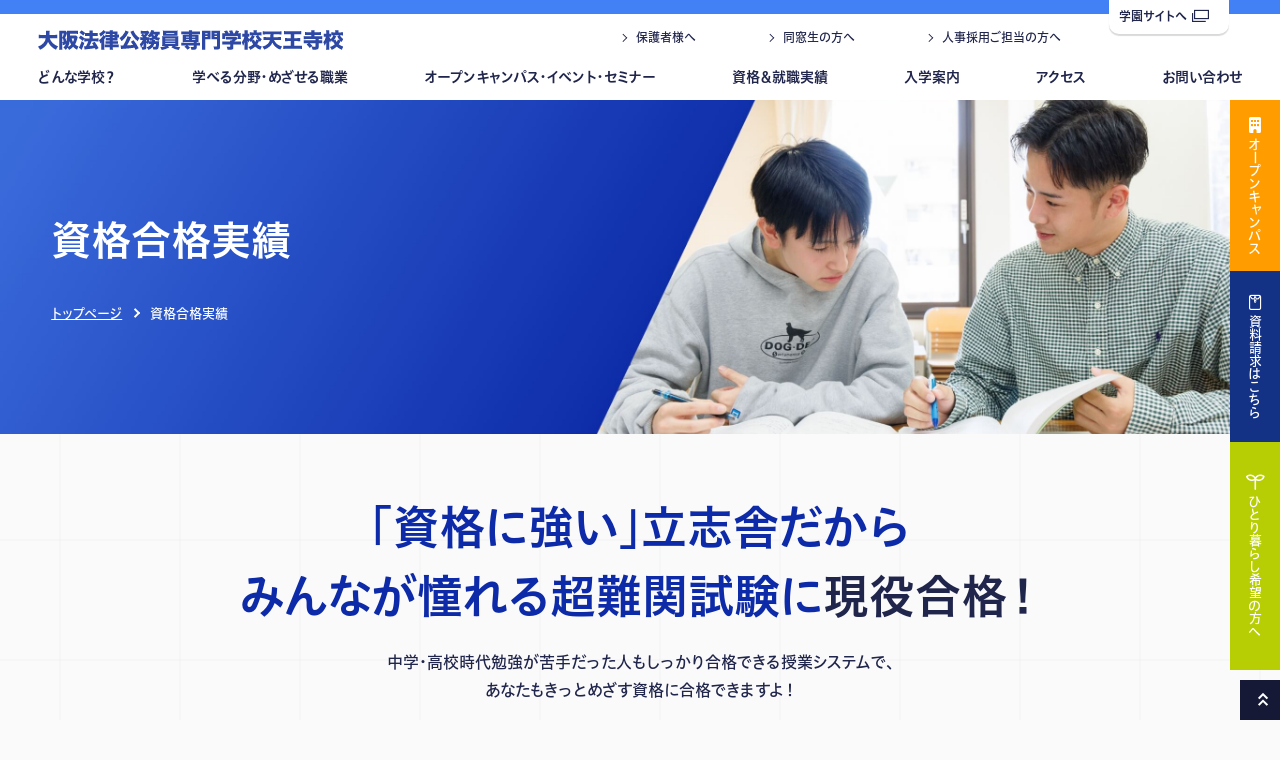

--- FILE ---
content_type: text/html; charset=UTF-8
request_url: https://www.tennoji-horitsu.ac.jp/achieve/license/
body_size: 8272
content:
<!DOCTYPE html>

<html lang="ja">
<head>
	<!-- タグマネの読み込み -->
<!-- Google Tag Manager -->
<script>(function(w,d,s,l,i){w[l]=w[l]||[];w[l].push({'gtm.start':
new Date().getTime(),event:'gtm.js'});var f=d.getElementsByTagName(s)[0],
j=d.createElement(s),dl=l!='dataLayer'?'&l='+l:'';j.async=true;j.src=
'https://www.googletagmanager.com/gtm.js?id='+i+dl;f.parentNode.insertBefore(j,f);
})(window,document,'script','dataLayer','GTM-WHXHRKQ');</script>
<!-- End Google Tag Manager -->
<meta charset="utf-8">
<meta http-equiv="X-UA-Compatible" content="IE=edge">
<meta name="viewport" content="width=device-width, initial-scale=1, viewport-fit=cover">
<meta name="keywords" content="大阪法律公務員専門学校天王寺校,専門学校,立志舎,大阪,天王寺,ゼミ学習,資格,取得,実績"> 
<meta name="description" content="超難関試験に現役合格！大阪法律公務員専門学校天王寺校の資格取得と実績。[学校法人立志舎・専門学校・公務員・経理・情報処理試験]資格・就職・公務員に強い立志舎の「入学案内」♪どこま～でも、どこま～でも♪のＣＭソングでおなじみの専門学校。[学校法人立志舎・専門学校・公務員・経理・情報処理試験]">
<meta property="og:title" content="資格取得と実績｜大阪法律公務員専門学校天王寺校｜専門学校-立志舎-資格・就職・公務員・情報処理につよい専門学校グループ">
<meta property="og:type" content="article">
<meta property="og:url" content="https://tennoji-horitsu.ac.jpachieve/license/">
<meta property="og:image" content="https://tennoji-horitsu.ac.jp/img/home/ogimage.jpg">
<meta property="og:description" content="超難関試験に現役合格！大阪法律公務員専門学校天王寺校の資格取得と実績。[学校法人立志舎・専門学校・公務員・経理・情報処理試験]資格・就職・公務員に強い立志舎の「入学案内」♪どこま～でも、どこま～でも♪のＣＭソングでおなじみの専門学校。[学校法人立志舎・専門学校・公務員・経理・情報処理試験]">
<meta name="format-detection" content="telephone=no">
<title>資格取得と実績｜大阪法律公務員専門学校天王寺校｜専門学校-立志舎-資格・就職・公務員・情報処理につよい専門学校グループ</title>

<link rel="shortcut icon" href="/favicon.ico"/>
<link rel="apple-touch-icon" href="https://all-common.all-japan.ac.jp/favicon/apple-touch-icon_it.png">
<!--icon-->

<link rel="stylesheet" href="https://all-common.all-japan.ac.jp/font/fontawesome-free-6.7.1/css/all.min.css">
<link rel="stylesheet" href="https://all-common.all-japan.ac.jp/icon/icon.css" type="text/css" crossorigin>

<!--webfont-->
<link rel="preconnect" href="https://fonts.googleapis.com">
<link rel="preconnect" href="https://fonts.gstatic.com" crossorigin>
<link href="https://fonts.googleapis.com/css2?family=Lato:wght@400;700;900&family=Raleway:wght@400;700&Montserrat:wght@100;200;300;400;500;600;700;800;900&display=swap" rel="stylesheet">
<script src="https://webfont.fontplus.jp/accessor/script/fontplus.js?Gilllk5fZRk%3D&box=VQd5ZgePQm8%3D&aa=1&ab=2"></script>
<link href="https://fonts.googleapis.com/css2?family=DotGothic16&family=Noto+Sans+JP:wght@100..900&display=swap" rel="stylesheet">

<link rel="stylesheet" href="https://all-common.all-japan.ac.jp/css/common/common.css?date=20260122060007" type="text/css">	<link rel="stylesheet" href="/css/common/common.css?date=20260122060007" type="text/css">
<script>console.log("")</script><!--transition チラつき回避用-->



	<link rel="stylesheet" href="https://all-common.all-japan.ac.jp/css/achieve/license/style.css?1769029207" type="text/css">
	<link rel="stylesheet" href="/css/achieve/license/style.css?1769029207" type="text/css"></head>

<body>
	<!-- タグマネの読み込み -->
	<!-- Google Tag Manager (noscript) -->
<noscript><iframe src="https://www.googletagmanager.com/ns.html?id=GTM-WHXHRKQ"
height="0" width="0" style="display:none;visibility:hidden"></iframe></noscript>
<!-- End Google Tag Manager (noscript) -->	<!-- ヘッダー -->
	<header id="header">
	<div class="header__logo"><a href="/"><img src="/img/common/logo.svg" alt="<br />
<b>Warning</b>:  Undefined variable $page_title in <b>/home/kir691588/public_html/risshisha/all-common/html/parts/header.php</b> on line <b>6</b><br />
"/></a></div>
	<div class="header__menubtn js-menubtn">
		<span></span>
		<span></span>
		<span></span>
	</div>
			<nav class="header__nav js-slidenav">
			<ul class="header__nav-list js-nav inner">
			<li class="header__subnav">
				<a href="javascript:void(0)" class="header__subnav-btn js-acc--tab">どんな学校？</a>
				<div class="header__subnav-cont js-acc-cont">
					<div class="header__subnav-img">
						<h2 class="header__subnav-ttl">どんな学校？</h2>
						<img src="/img/common/headimg_about.jpg" alt="どんな学校？">
					</div>
					<ul class="header__subnav-list">
						<li><a href="/study/">授業のヒミツ</a></li>
						<li><a href="/facility/">施設紹介</a></li>
						<li><a href="/about/campus/">キャンパスライフ</a></li>
						<li><a href="/teacher/">あなたを迎える先生たちを<br class="pc-tab">紹介します</a></li>
						<li class="header__subnav-list-club"><a href="/club/">クラブ活動</a></li>
					</ul>
				</div>
			</li>
			<li class="header__subnav">
				<a href="javascript:void(0)" class="header__subnav-btn js-acc--tab">学べる分野・めざせる職業</a>
				<div class="header__subnav-cont js-acc-cont">
					<div class="header__subnav-img">
						<h2 class="header__subnav-ttl">学べる分野・めざせる職業</h2>
						<img src="/img/common/headimg_course.jpg" alt="学べる分野・めざせる職業">
					</div>
					<ul class="header__subnav-list">
						<li><a href="/course/">学べる分野・めざせる職業</a></li><li><a href="/course/komuin/">公務員系</a></li><li><a href="/course/keisatsu/">警察官・消防官・自衛官</a></li>					</ul>
				</div>
			</li>
			<!-- 杉並IT,杉並スポは非表示 -->
							<li class="header__subnav">
					<a href="javascript:void(0)" class="header__subnav-btn js-acc--tab">オープンキャンパス・イベント・セミナー</a>
					<div class="header__subnav-cont js-acc-cont">
						<div class="header__subnav-img">
							<h2 class="header__subnav-ttl">オープンキャンパス・イベント・セミナー</h2>
							<img src="/img/common/headimg_oc.jpg" alt="オープンキャンパス・イベント">
						</div>
						<ul class="header__subnav-list">
															<li><a href="/open_campus/">オープンキャンパス</a></li>
								<li><a href="/career_consultation/">進路相談会（学校説明会）</a></li>
								<li><a href="/parents_meeting/">保護者のための進路相談会</a></li>
								<li><a href="/online_shinro_sodan/">オンラインオープンキャンパス</a></li>
								<li><a href="/seminar/">高校生（保護者）向け各種セミナー</a></li>
								<li><a href="/seminar/leaders_seminar/">指導者対象セミナー</a></li>
								<li><a href="/open_campus/guidance/">学外進路相談会（会場ガイダンス）</a></li>
													</ul>
					</div>
				</li>
			<!-- 杉並法律 OCリンクのみ削除 -->
						<li class="header__subnav">
				<a href="javascript:void(0)" class="header__subnav-btn js-acc--tab">資格＆就職実績</a>
				<div class="header__subnav-cont js-acc-cont">
					<div class="header__subnav-img">
						<h2 class="header__subnav-ttl">資格＆就職実績</h2>
						<img src="/img/common/headimg_achieve.jpg" alt="資格＆就職実績">
					</div>
					<ul class="header__subnav-list">
						
			 <li><a href="https://all-japan.ac.jp/achieve/" target="_blank">資格＆就職実績</a></li>
            <li><a href="/achieve/license/">資格合格実績</a></li>
            <li><a href="/achieve/official/">公務員試験合格実績</a></li>
			<li><a href="/achieve/employment/">民間企業就職実績</a></li>
							</ul>
				</div>
			</li>
			<!-- 杉並IT,杉並スポは非表示 -->
							<li class="header__subnav">
					<a href="javascript:void(0)" class="header__subnav-btn js-acc--tab">入学案内</a>
					<div class="header__subnav-cont js-acc-cont">
						<div class="header__subnav-img">
							<h2 class="header__subnav-ttl">入学案内</h2>
							<img src="/img/common/headimg_entry.jpg" alt="入学案内">
						</div>
						<ul class="header__subnav-list">
							<li><a href="/admission/">入学案内</a></li>
							<li><a href="/admission/ao/">AO入学</a></li>
							<li><a href="/bosyu/">募集要項</a></li>
														<li><a href="/admission/support/">学費支援制度</a></li>
							<li><a href="/restart/">大学生・社会人の方へ</a></li>
							<li><a href="/foreign/">留学生の方へ</a></li>
							<!--<li><a href="/personnel/">人事採用ご担当の方へ</a></li>-->
						</ul>
					</div>
				</li>
						<li><a href="/access/">アクセス</a></li>
			<li><a href="https://all-japan.ac.jp/form/contact/?school=teh" target="_blank">お問い合わせ</a></li>
			<li class="sp"><a href="/open_campus/">オープンキャンパス</a></li>
		</ul>
        <ul class="header__minnav inner">
            <li><a href="https://all-japan.ac.jp/parents/" target="_blank">保護者様へ</a></li>
							<li><a href="https://all-japan.ac.jp/graduates/" target="_blank">同窓生の方へ</a></li>
				<li><a href="/personnel/">人事採用ご担当の方へ</a></li>	
			        </ul>
		<div class="header__nav-official"><a href="https://all-japan.ac.jp/" target="_blank">学園サイトへ<i class="icon-link ic--ml"></i></a></div>
	</nav>
	<div class="header__cv--pc">
		<!-- 杉並校(動物以外)は非表示 -->
					<div class="header__cv-btn--oc header__cv-btn pc-tab">
				<a href="/open_campus/">
					<i class="fas fa-building ic--mr"></i><span class="header__cv-txt">オープンキャンパス</span>
				</a>
			</div>
				<div class="header__cv-btn--req header__cv-btn">
			<a href="https://all-japan.ac.jp/form/request/?school=teh" target="_blank">
				<i class="icon-envelope ic--mr"></i><span class="header__cv-txt">資料請求はこちら</span>
			</a>
		</div>
		<div class="header__cv-btn--single header__cv-btn">
			<a href="/dormitory/" target="_blank">
				<i class="icon-leaf ic--mr"></i><span class="header__cv-txt">ひとり暮らし希望の方へ</span>
			</a>
		</div>
	</div>
	<div class="header__cv--sp">
		<div class="inner">
			<div class="header__cv-wrap">
				<div class="header__cv-btn--req header__cv-btn"><a href="https://all-japan.ac.jp/form/request/?school=teh" target="_blank">資料請求</a></div>
				<div class="header__cv-btn--oc header__cv-btn"><a href="/open_campus/">オープン<br>キャンパス</a></div>
                <div class="header__cv-btn--single header__cv-btn"><a href="/dormitory/">ひとり暮らし<br>希望の方へ</a></div>
			</div>
		</div>
	</div>
</header>	
	<main id="contents">
		<!-- start MV -->
		<div class="pagettl__cout">
			<div class="pagettl__cout-wp">
				<div class="common__wide-l">
					<div class="pagettl__cout-txt">
						<h1 class="txt_main">資格合格実績</h1>
					</div>
				</div>
			</div>
			<div class="pagettl__cout-breadcrumb">
				<div class="common__wide-l">
					<a href="/" class="breadcrumb_link">トップページ</a>
					<i class="breadcrumb_arrow"></i>
					<span class="breadcrumb_current">資格合格実績</span>
				</div>
			</div>
		</div>
		<!-- end MV -->
		<!-- start common txt -->
		<div class="common__txt animation fadeup">
			<div class="common__wide-l">
				<h2 class="common__txt-ttl">「資格に強い」立志舎だから<br>みんなが憧れる超難関試験に<span>現役合格！</span></h2>
				<p class="common__txt-sub">中学・高校時代勉強が苦手だった人もしっかり合格できる授業システムで、<br class="pc-tab">あなたもきっとめざす資格に合格できますよ！</p>
			</div>
		</div>
		<!-- 2022年度 在学生現役合格実績 -->
		<section id="" class="record__cout">
			<div class="animation fadeup record__cout-head">
				<picture class="">
					<source srcset="https://all-common.all-japan.ac.jp/img/achieve/license/record_head.png" media="(min-width:769px)">
					<img src="https://all-common.all-japan.ac.jp/img/achieve/license/record_head_sp.png" alt="今年もこんなに合格者がでました！">
				</picture>
			</div>
			<div class="common__wide-l">
				<div class="record__cout-toptxt animation fadeup">
					<div class="toptxt__subttl"><p>立志舎高卒対象専門課程</p></div>
					<h2 class="toptxt__mainttl">2024年度 在学生現役合格実績</h2>
				</div>
				<div class="record__cout-grid">
					<!--公認会計士試験[論文式]-->
					<div class="record__cout-box cpa animation scale_box">
						<div class="record__cout-img illust">
							<img src="https://all-common.all-japan.ac.jp/img/achieve/license/record_pass.svg">
						</div>
						<div class="record__cout-hanging">
							<picture class="record__cout-img hanging">
								<img src="https://all-common.all-japan.ac.jp/img/achieve/license/2025/hanging_25.png" alt="24年連続合格">
							</picture>
								<picture class="record__cout-img hanging">
								<img src="https://all-common.all-japan.ac.jp/img/achieve/license/hanging_youngest_count.png" alt="全国最年少合格 13回">
							</picture>
						</div>
						<picture class="record__cout-img cpa_exam">
							<img src="https://all-common.all-japan.ac.jp/img/achieve/license/cpa_exam.png" alt="公認会計士試験[論文式]">
						</picture>
						<div class="record__cout-wp">
							<picture class="record__cout-img active_duty_pass">	
								<img src="https://all-common.all-japan.ac.jp/img/achieve/license/active_duty_pass.png" alt="現役合格">
							</picture>
							<h2 class="record__cout-num account">17</h2>
							<picture class="record__cout-img number_unit">
								<img src="https://all-common.all-japan.ac.jp/img/achieve/license/number_unit.png" alt="名">
							</picture>
						</div>
					</div>
					<!--税理士試験[全5科目]-->
					<div class="record__cout-box cta animation scale_box">
						<div class="record__cout-hanging">
							<picture class="record__cout-img hanging">
								<img src="https://all-common.all-japan.ac.jp/img/achieve/license/2025/hanging_24.png" alt="23年連続合格">
							</picture>
							<!--picture class="record__cout-img hanging">
								<img src="https://all-common.all-japan.ac.jp/img/achieve/license/hanging_youngest.png" alt="全国最年少合格者輩出（20歳）">
							</picture-->
						</div>
						<picture class="record__cout-img cta_exam">
							<img src="https://all-common.all-japan.ac.jp/img/achieve/license/cta_exam.png" alt="税理士試験[全5科目]">
						</picture>
						<div class="record__cout-wp">
							<picture class="record__cout-img active_duty_pass">
								<img src="https://all-common.all-japan.ac.jp/img/achieve/license/active_duty_pass.png" alt="現役合格">
							</picture>
							<h2 class="record__cout-num account">5</h2>
							<picture class="record__cout-img number_unit">
								<img src="https://all-common.all-japan.ac.jp/img/achieve/license/number_unit.png" alt="名">
							</picture>
						</div>
					</div>
					<!--高度情報技術者試験-->
					<div class="record__cout-box adv_ie animation scale_box">
						<picture class="record__cout-img adv_ie_exam">
							<img src="https://all-common.all-japan.ac.jp/img/achieve/license/adv_ie_exam.png" alt="経済産業省 高度情報技術者試験">
						</picture>
						<div class="record__cout-wp center">
							<picture class="record__cout-img active_duty_pass">
								<img src="https://all-common.all-japan.ac.jp/img/achieve/license/active_duty_pass.png" alt="現役合格">
							</picture>
							<h2 class="record__cout-num it">40</h2>
							<picture class="record__cout-img number_unit">
								<img src="https://all-common.all-japan.ac.jp/img/achieve/license/number_unit.png" alt="名">
							</picture>
						</div>
						<div class="record__cout-examlist">
							<div class="examlist__wp"><p>データベーススペシャリスト試験</p></div>
							<div class="examlist__wp"><p>ネットワークスペシャリスト試験</p></div>
							<div class="examlist__wp"><p>情報処理安全確保支援士試験</p></div>
						</div>
						<picture class="record__cout-img morning_exemption">
							<img src="https://all-common.all-japan.ac.jp/img/achieve/license/morning_exemption.png" alt="基本情報技術者試験午前試験免除認定校">
						</picture>
					</div>
					<!--応用・基本情報技術者試験-->
					<div class="record__cout-box ie animation scale_box">
						<div class="box__wp">
							<div class="box__content">
								<picture class="record__cout-img app_ie_exam">
									<img src="https://all-common.all-japan.ac.jp/img/achieve/license/app_ie_exam.png" alt="経済産業省 応用情報技術者試験">
								</picture>
								<div class="record__cout-wp center">
									<picture class="record__cout-img active_duty_pass_s">
										<img src="https://all-common.all-japan.ac.jp/img/achieve/license/active_duty_pass.png" alt="現役合格">
									</picture>
									<h2 class="record__cout-s_num it">77</h2>
									<picture class="record__cout-img number_unit_s">
										<img src="https://all-common.all-japan.ac.jp/img/achieve/license/number_unit.png" alt="名">
									</picture>
								</div>
							</div>
							<div class="box__content">
								<picture class="record__cout-img bie_exam">
									<img src="https://all-common.all-japan.ac.jp/img/achieve/license/bie_exam.png" alt="経済産業省 基本情報技術者試験">
								</picture>
								<div class="record__cout-wp center">
									<picture class="record__cout-img active_duty_pass_s">
										<img src="https://all-common.all-japan.ac.jp/img/achieve/license/active_duty_pass.png" alt="現役合格">
									</picture>
									<h2 class="record__cout-s_num it">402</h2>
									<picture class="record__cout-img number_unit_s">
										<img src="https://all-common.all-japan.ac.jp/img/achieve/license/number_unit.png" alt="名">
									</picture>
								</div>
							</div>
						</div>
					</div>
					<!--総合旅行業務or国内旅行業務 取扱管理者試験-->
					<div class="record__cout-box hm animation scale_box">
						<div class="record__cout-hanging">
							<picture class="record__cout-img hanging">
								<img src="https://all-common.all-japan.ac.jp/img/achieve/license/2024/hanging_double_1.png" alt="23年連続合格">
							</picture>
						</div>
						<div class="box__wp single">
							<div class="box__list">
								<picture class="record__cout-img ct_biz_hm_exam">
									<img src="https://all-common.all-japan.ac.jp/img/achieve/license/ct_biz_hm_exam.png" alt="総合旅行業務 取扱管理者試験">
								</picture>
								<div class="record__cout-wp center">
									<picture class="record__cout-img active_duty_pass_s">
										<img src="https://all-common.all-japan.ac.jp/img/achieve/license/active_duty_pass.png" alt="現役合格">
									</picture>
									<h2 class="record__cout-s_num kanko">28</h2>
									<picture class="record__cout-img number_unit_s">
										<img src="https://all-common.all-japan.ac.jp/img/achieve/license/number_unit.png" alt="名">
									</picture>
								</div>
							</div>
							<div class="box__list">
								<picture class="record__cout-img dt_biz_hm_exam">
									<img src="https://all-common.all-japan.ac.jp/img/achieve/license/dt_biz_hm_exam.png" alt="国内旅行業務 取扱管理者試験">
								</picture>
								<div class="record__cout-wp center">
									<picture class="record__cout-img active_duty_pass_s">
										<img src="https://all-common.all-japan.ac.jp/img/achieve/license/active_duty_pass.png" alt="現役合格">
									</picture>
									<h2 class="record__cout-s_num kanko">69</h2>
									<picture class="record__cout-img number_unit_s">
										<img src="https://all-common.all-japan.ac.jp/img/achieve/license/number_unit.png" alt="名">
									</picture>
								</div>
								<p class="dt_biz_hm_exam_add">
									（入学後半年合格 <span class="or">55</span>名）
								</p>
							</div>
						</div>
					</div>
					<!--宅地建物取引士試験-->
					<div class="record__cout-box reb animation scale_box">
						<div class="record__cout-img illust">
							<img src="https://all-common.all-japan.ac.jp/img/achieve/license/illust_hum-02.svg" class="human">
							<img src="https://all-common.all-japan.ac.jp/img/achieve/license/illust_com-02.svg" class="message">
						</div>
						<picture class="record__cout-img reb_exam sp">
							<img src="https://all-common.all-japan.ac.jp/img/achieve/license/reb_exam.png" alt="宅地建物取引士試験">
						</picture>
						<div class="box__wp single">
							<div class="box__list">
								<div class="record__cout-wp center">
									<picture class="record__cout-img active_duty_pass_s pc-tab">
										<img src="https://all-common.all-japan.ac.jp/img/achieve/license/active_duty_pass.png" alt="現役合格">
									</picture>
									<h2 class="record__cout-s_num fudosan">101</h2>
									<picture class="record__cout-img number_unit_s">
										<img src="https://all-common.all-japan.ac.jp/img/achieve/license/number_unit.png" alt="名">
									</picture>
								</div>
							</div>
							<div class="box__list">
								<div class="record__cout-wp center">
									<picture class="record__cout-img half_year_passed">
										<img src="https://all-common.all-japan.ac.jp/img/achieve/license/half_year_passed.png" alt="入学後半年合格">
									</picture>
									<h2 class="record__cout-s_num fudosan">73</h2>
									<picture class="record__cout-img number_unit_s">
										<img src="https://all-common.all-japan.ac.jp/img/achieve/license/number_unit.png" alt="名">
									</picture>
								</div>
							</div>
						</div>
						<p class="list__txt-attent">※2019年〜2025年のべ</p>
					</div>
					<div class="record__cout-box fukidashi_bl animation not-bg">
						<div class="record__cout-img illust">
							<img src="https://all-common.all-japan.ac.jp/img/achieve/license/illust_hum-01.svg" class="human">
							<img src="https://all-common.all-japan.ac.jp/img/achieve/license/illust_com-01.svg" class="message">
						</div>
					</div>
				</div>
			</div>
		</section>
		<!-- 立志舎でめざせる国家試験一覧 -->
		<section id="" class="linklist__cout">
			<div class="common__wide-l">
				<h2 class="linklist__cout-head animation fadeup">立志舎でめざせる国家試験一覧</h2>
				<ul class="linklist__cout-list">
					<li class="list__content account animation fadeup">
						<a href="/achieve/license/public_accountant/">
							<picture class="list__img">
								<img src="https://all-common.all-japan.ac.jp/img/achieve/license/link_public_accountant.jpg" alt="公認会計士試験">
							</picture>
							<div class="list__txt">
								<div class="list__txt-ttl"><h2>公認会計士試験</h2><span></span></div>
								<p class="list__txt-txt">
									経理分野トップクラスの超難関国家試験！<br>
									立志舎は現役合格者を毎年輩出しています
								</p>
							</div>
						</a>
					</li>
					<li class="list__content account animation fadeup">
						<a href="/achieve/license/tax_accountant/">
							<picture class="list__img">
								<img src="https://all-common.all-japan.ac.jp/img/achieve/license/link_tax_accountant.jpg" alt="税理士試験">
							</picture>
							<div class="list__txt">
								<div class="list__txt-ttl"><h2>税理士試験</h2><span></span></div>
								<p class="list__txt-txt">
									全5科目一括合格者は全国で過去13名。<br>そのうち本学園現役在校生が6名合格！
								</p>
							</div>
						</a>
					</li>
					<li class="list__content it animation fadeup">
						<a href="/achieve/license/high_examination/">
							<picture class="list__img">
								<img src="https://all-common.all-japan.ac.jp/img/achieve/license/link_high_examination.jpg" alt="情報処理技術者試験">
							</picture>
							<div class="list__txt">
								<div class="list__txt-ttl"><h2>情報処理技術者試験</h2><span></span></div>
								<p class="list__txt-txt">
									立志舎は科目A試験免除認定校！<sup>※</sup><br>
									初心者からITのスペシャリストに！
								</p>
								<p class="list__txt-attent">
									※情報処理系コースのみ
								</p>
							</div>
						</a>
					</li>
					<li class="list__content kanko animation fadeup">
						<a href="/achieve/license/travel_supervisor/">
							<picture class="list__img">
								<img src="https://all-common.all-japan.ac.jp/img/achieve/license/link_travel_supervisor.jpg" alt="旅行業務取扱管理者試験">
							</picture>
							<div class="list__txt">
								<div class="list__txt-ttl"><h2>旅行業務取扱管理者試験</h2><span></span></div>
								<p class="list__txt-txt">
									旅行業界の就職に圧倒的有利な<br>資格取得をめざそう！
								</p>
							</div>
						</a>
					</li>
					<li class="list__content fudosan animation fadeup">
						<a href="/achieve/license/retm/">
							<picture class="list__img">
								<img src="https://all-common.all-japan.ac.jp/img/achieve/license/link_retm.jpg" alt="宅地建物取引士試験">
							</picture>
							<div class="list__txt">
								<div class="list__txt-ttl"><h2>宅地建物取引士試験</h2><span></span></div>
								<p class="list__txt-txt">
									不動産の専門家をめざすならこの資格！<br>
									業界からのニーズが高く就職に有利です。
								</p>
							</div>
						</a>
					</li>
				</ul>
			</div>
		</section>
	</main>

	<!-- フッター -->
	<footer id="footer">
	<div id="gotop">
		<a href="javascript:void(0);">
			<span class="sp">ページトップへ</span><i class="ic--ml icon-arrow-d"></i>
		</a>
	</div>
	<div class="footer__wrap">
		<div class="inner">
			<nav class="footer__nav">
				<ul class="footer__nav-list js-nav">
					<li class="footer__subnav">
						<a href="javascript:void(0)" class="footer__subnav-btn js-acc--sp">どんな学校？</a>
						<div class="footer__subnav-cont js-acc-cont">
							<ul class="footer__subnav-list">
								 <li class="no-link"><a href="javascript:void(0)">どんな学校？</a></li>
                               
								<li><a href="/study/">授業のヒミツ</a></li>
	
                                 <li><a href="/facility/">施設紹介</a></li>
								<li><a href="/about/campus/">キャンパスライフ</a></li>
								<li><a href="/teacher/">あなたを迎える先生たちを<br class="pc-tab">紹介します</a></li>
								<li><a href="/club/">クラブ活動</a></li>
							</ul>
						</div>
					</li>
					<li class="footer__subnav">
						<a href="javascript:void(0)" class="footer__subnav-btn js-acc--sp">学べる分野・めざせる職業</a>
						<div class="footer__subnav-cont js-acc-cont">
							<ul class="footer__subnav-list">
                                <li><a href="/course/">学べる分野・めざせる職業</a></li><li><a href="/course/komuin/">公務員系</a></li><li><a href="/course/keisatsu/">警察官・消防官・自衛官</a></li>							</ul>
						</div>
					</li>
					<li class="footer__subnav">
						<a href="javascript:void(0)" class="footer__subnav-btn js-acc--sp">オープンキャンパス・イベント・セミナー</a>
						<div class="footer__subnav-cont js-acc-cont">
							<ul class="footer__subnav-list">
                                <li class="no-link"><a href="javascript:void(0)" >オープンキャンパス</a></li>
								<li><a href="/open_campus/">オープンキャンパス</a></li>
	
                                <li><a href="/career_consultation/">進路相談会（学校説明会）</a></li>
                                <li><a href="/parents_meeting/">保護者のための進路相談会</a></li>
                                <li><a href="/online_shinro_sodan/">オンラインオープンキャンパス</a></li>
	
                                <li><a href="/seminar/">高校生（保護者）向け各種セミナー</a></li>
                                <li><a href="/seminar/leaders_seminar/">指導者対象セミナー</a></li>
                                <li><a href="/open_campus/guidance/">学外進路相談会（会場ガイダンス）</a></li>
							</ul>
						</div>
					</li>
					<li class="footer__subnav">
						<a href="javascript:void(0)" class="footer__subnav-btn js-acc--sp">資格＆就職実績</a>
						<div class="footer__subnav-cont js-acc-cont">
							<ul class="footer__subnav-list">
								
			 <li><a href="https://all-japan.ac.jp/achieve/" target="_blank">資格＆就職実績</a></li>
            <li><a href="/achieve/license/">資格合格実績</a></li>
            <li><a href="/achieve/official/">公務員試験合格実績</a></li>
			<li><a href="/achieve/employment/">民間企業就職実績</a></li>
									</ul>
						</div>
					</li>

					
					<li class="footer__subnav">
						<a href="javascript:void(0)" class="footer__subnav-btn js-acc">入学案内</a>
						<div class="footer__subnav-cont js-acc-cont">
							<ul class="footer__subnav-list">
								<li><a href="/admission/">入学案内</a></li>
                                <li><a href="/admission/ao/">AO入学</a></li>
                                <li><a href="/bosyu/">募集要項</a></li>
								                                <li><a href="/admission/support/">学費支援制度</a></li>
                                <li><a href="/restart/">大学生・社会人の方へ</a></li>
                                <li><a href="/foreign/">留学生の方へ</a></li>
<!--                        <li><a href="/personnel/">人事採用ご担当の方へ</a></li>-->
							</ul>
						</div>
					</li>
					<li><a href="/access/" target="_blank">アクセス</a></li>
					<li class="footer__subnav">
						<div><a href="https://all-japan.ac.jp/form/request/?school=teh" target="_blank">お問い合わせ</a></div>
						<div><a href="https://all-japan.ac.jp/line_at_start/" target="_blank">LINE公式アカウント</a></div>
					</li>
				</ul>
			</nav>
			
			<div class="footer__cont">
				<div class="footer__info">
					<div class="footer__conv layout__flex">
						<div class="footer__conv-btn"><a href="/open_campus/">オープンキャンパス</a></div>
						<div class="footer__conv-btn"><a href="https://all-japan.ac.jp//form/request/?school=teh" target="_blank">資料請求</a></div>
					</div>

			
					
					<div class="footer__deta">
						<div class="footer__deta-logo"><img src="/img/common/logo_w.svg" alt="大阪法律公務員専門学校天王寺校｜専門学校-立志舎-資格・就職・公務員・情報処理につよい専門学校グループ"></div>
						<p class="footer__deta-addr">〒543-0063 大阪府大阪市天王寺区茶臼山町1-15</p>
						<p class="footer__license">
													</p>
					</div>
										<p class="footer__copyright pc-tab">Copyright©2023大阪法律公務員専門学校天王寺校 All Rights Reserved.</p>
				</div>
				<div class="footer__access">
					<div class="footer__map pc-tab">
						<iframe src="https://www.google.com/maps/embed?pb=!1m18!1m12!1m3!1d3282.1483243106773!2d135.51079321234855!3d34.650956885765666!2m3!1f0!2f0!3f0!3m2!1i1024!2i768!4f13.1!3m3!1m2!1s0x6000ddf6e1b3decf%3A0x4d7f09899f642c83!2z5aSn6Ziq5rOV5b6L5YWs5YuZ5ZOh5bCC6ZaA5a2m5qCh5aSp546L5a-65qCh!5e0!3m2!1sja!2sjp!4v1680094444013!5m2!1sja!2sjp" width="600" height="450" style="border:0;" allowfullscreen="" loading="lazy" referrerpolicy="no-referrer-when-downgrade"></iframe>					</div>
					<ul class="footer__sns layout__flex">
						<li>
							<a href="https://line.me/ti/p/%40osaka-hourituten" target="_blank"><i class="fa-brands fa-line"></i></a>
						</li>
						<li>
							<a href="https://twitter.com/tennojihoritsu" target="_blank"><i class="fa-brands fa-x-twitter"></i></a>
						</li>
						<li>
							<a href="https://www.instagram.com/risshi_tennoji_hok/" target="_blank"><i class="fa-brands fa-instagram"></i></a>
						</li>
					</ul>
				</div>
		
			</div>
		</div>
	</div>
    
	<div class="footer__common">
		<div class="footer__common-wrap inner">
			<ul class="footer__common-links layout__flex">
	
				<li><a href="/graduates/license/">各種証明書発行について</a></li>
		
				<li><a href="https://all-japan.ac.jp/policy/" target="_blank">プライバシーポリシー</a></li>
				<li><a href="https://all-japan.ac.jp/disclosure/" target="_blank">情報公開</a></li>
			</ul>
			<div class="footer__common-logo"><a href="https://all-japan.ac.jp/" target="_blank"><img src="https://all-common.all-japan.ac.jp/img/common/mainlogo.svg" alt="立志舎"></a></div>
			<p class="footer__copyright sp">Copyright©2023大阪法律公務員専門学校天王寺校 All Rights Reserved.</p>
		</div>
	</div>
	<!--
    <div class="loading__cont">
        <div class="loading__cont-animate">
            <div class="text num"><b>N</b><b>O</b><b>W</b><b>L</b><b>O</b><b>A</b><b>D</b><b>I</b><b>N</b><b>G</b></div>
            <div class="icon"><span></span><span></span><span></span></div>
        </div>
    </div>
	-->
</footer>	<!-- スクリプトファイルの読み込み -->
	<script src="https://ajax.googleapis.com/ajax/libs/jquery/3.6.1/jquery.min.js"></script>
<!-- scrollreveal.js -->	
<script src="https://all-common.all-japan.ac.jp/js/scrollreveal/scrollreveal.js"></script>
<!-- swiper -->	
<link rel="stylesheet" href="https://all-common.all-japan.ac.jp/js/swiper-11.0.5/swiper-bundle.min.css" type="text/css">
<script src="https://all-common.all-japan.ac.jp/js/swiper-11.0.5/swiper-bundle.min.js"></script>
<!-- scroll-hint -->	
<script src="https://all-common.all-japan.ac.jp/js/scroll-hint/scroll-hint.min.js"></script>
<!-- common.js -->
<script src="https://all-common.all-japan.ac.jp/js/common/common.js?1769029207"></script>
<script src="https://all-common.all-japan.ac.jp/js/chatbot/script.js?1769029207"></script>
	<!-- common.js -->	
<script src="/js/common/common.js?date=20260122060007"></script>

	<script src="https://all-common.all-japan.ac.jp/js/achieve/script.js?1769029207"></script>
		</body>
</html>

--- FILE ---
content_type: text/css
request_url: https://all-common.all-japan.ac.jp/icon/icon.css
body_size: 409
content:
@font-face {
  font-family: 'icomoon';
  src:  url('fonts/icomoon.eot?c755gi');
  src:  url('fonts/icomoon.eot?c755gi#iefix') format('embedded-opentype'),
    url('fonts/icomoon.ttf?c755gi') format('truetype'),
    url('fonts/icomoon.woff?c755gi') format('woff'),
    url('fonts/icomoon.svg?c755gi#icomoon') format('svg');
  font-weight: normal;
  font-style: normal;
  font-display: block;
}

[class^="icon-"], [class*=" icon-"] {
  /* use !important to prevent issues with browser extensions that change fonts */
  font-family: 'icomoon' !important;
  speak: never;
  font-style: normal;
  font-weight: normal;
  font-variant: normal;
  text-transform: none;
  line-height: 1;

  /* Better Font Rendering =========== */
  -webkit-font-smoothing: antialiased;
  -moz-osx-font-smoothing: grayscale;
}

.icon-building:before {
  content: "\e900";
}
.icon-envelope:before {
  content: "\e901";
}
.icon-leaf:before {
  content: "\e902";
}
.icon-arrow:before {
  content: "\e903";
}
.icon-book:before {
  content: "\e904";
}
.icon-flag:before {
  content: "\e905";
}
.icon-link:before {
  content: "\e906";
}
.icon-arrow-d:before {
  content: "\e907";
}
.icon-dog-f:before {
  content: "\e908";
}


--- FILE ---
content_type: text/css
request_url: https://all-common.all-japan.ac.jp/css/achieve/license/style.css?1769029207
body_size: 5156
content:
@charset "UTF-8";
/* CSS Document */
/* Scss Document */
/* Scss Document */
.common__wide-l {
  max-width: 1200px;
}

.pagettl__cout .pagettl__cout-wp {
  background: url("http://all-common.all-japan.ac.jp/img/achieve/license/mv_sp.jpg") center/cover no-repeat;
}

.common__txt {
  margin-bottom: clamp(5.2rem, 9.6354166667vw, 9.6rem);
}
.common__txt .common__txt-ttl {
  text-align: center;
  font-family: FP-ヒラギノUD角ゴ StdN W6, "sans-serif";
  font-size: clamp(1.8rem, 3.90625vw, 4rem);
  line-height: 1.5;
  margin-bottom: clamp(2rem, 3.3854166667vw, 3rem);
}
.common__txt .common__txt-ttl::before {
  display: block;
  width: 0;
  height: 0;
  margin-top: calc((1 - 1.5) * 0.5em);
  content: "";
}
.common__txt .common__txt-ttl::after {
  display: block;
  width: 0;
  height: 0;
  margin-bottom: calc((1 - 1.5) * 0.5em);
  content: "";
}
.common__txt .common__txt-ttl span {
  color: #F18D5F;
}
.common__txt .common__txt-sub {
  font-size: clamp(1.3rem, 1.953125vw, 1.6rem);
  line-height: 1.8;
}
.common__txt .common__txt-sub::before {
  display: block;
  width: 0;
  height: 0;
  margin-top: calc((1 - 1.8) * 0.5em);
  content: "";
}
.common__txt .common__txt-sub::after {
  display: block;
  width: 0;
  height: 0;
  margin-bottom: calc((1 - 1.8) * 0.5em);
  content: "";
}

.record__cout {
  position: relative;
  margin-bottom: clamp(5rem, 8.8541666667vw, 8rem);
  position: relative;
  padding: clamp(3.8rem, 7.03125vw, 6.8rem) 0 clamp(5rem, 7.8125vw, 7.1rem);
  background: linear-gradient(135deg, #8CCEF2, #9F90F4);
}
.record__cout .record__cout-head {
  position: absolute;
  left: 0;
  bottom: 100%;
  width: 100%;
  text-align: center;
}
.record__cout .record__cout-head img {
  width: 86%;
  max-width: 636px;
  transform: translateY(50%);
}
.record__cout .record__cout-toptxt {
  position: relative;
  z-index: 11;
  margin-bottom: clamp(3.5rem, 5.46875vw, 4.8rem);
  color: #FFF;
  text-align: center;
  font-family: FP-ヒラギノUD角ゴ StdN W6, "sans-serif";
  line-height: 1;
}
.record__cout .record__cout-toptxt .toptxt__subttl {
  font-size: 0;
  margin-bottom: clamp(1.2rem, 2.6041666667vw, 2.6rem);
}
.record__cout .record__cout-toptxt .toptxt__subttl p {
  display: inline-block;
  padding-bottom: clamp(0.6rem, 1.3020833333vw, 1.3rem);
  border-bottom: 1px solid #FFF;
  font-size: clamp(1.6rem, 2.8645833333vw, 2.8rem);
}
.record__cout .record__cout-toptxt .toptxt__mainttl {
  font-size: clamp(2.1rem, 4.1666666667vw, 4.4rem);
}
.record__cout .record__cout-grid {
  display: grid;
  grid-row-gap: clamp(18px, 3.641vw, 35px);
  grid-column-gap: clamp(20px, 3.511vw, 33px);
}
.record__cout .record__cout-box {
  position: relative;
  box-sizing: border-box;
  padding: clamp(2rem, 3.2552083333vw, 3.5rem) clamp(1.3rem, 2.8645833333vw, 3rem);
}
.record__cout .record__cout-box:not(.not-bg):before {
  content: "";
  display: block;
  width: 100%;
  height: 100%;
  position: absolute;
  top: 0;
  left: 0;
  z-index: -1;
  background: #FFF;
  border-radius: 20px;
}
.record__cout .record__cout-box.hm {
  padding: 70px clamp(1.3rem, 2.8645833333vw, 3rem) clamp(2rem, 3.2552083333vw, 3.5rem);
}
.record__cout .record__cout-box.hm .box__wp {
  row-gap: 2.4rem;
}
.record__cout .record__cout-box.hm .sp_wide {
  grid-column: 1/3;
}
.record__cout .record__cout-box.fukidashi_wh {
  display: none;
}
.record__cout .record__cout-box.fukidashi_bl {
  display: none;
}
.record__cout .record__cout-box .illust {
  display: none;
}
.record__cout .box__wp {
  display: grid;
  grid-template-columns: 1fr 1fr;
}
.record__cout .box__wp .box__list + .box__list {
  margin-top: 0;
}
.record__cout .box__wp .list__txt-attent {
  font-size: 70%;
}
.record__cout .box__list + .box__list {
  margin-top: clamp(2.4rem, 4.1666666667vw, 3.8rem);
}
.record__cout .record__cout-hanging {
  position: absolute;
  top: -5px;
  right: clamp(13px, 3.381vw, 38px);
  display: flex;
  flex-flow: row wrap;
  align-content: flex-start;
  justify-content: space-between;
  justify-content: flex-end;
}
.record__cout .record__cout-wp {
  display: flex;
  flex-flow: row wrap;
  align-content: flex-start;
  justify-content: space-between;
  justify-content: flex-start;
  align-items: baseline;
}
.record__cout .record__cout-wp.center {
  justify-content: center;
}
.record__cout .record__cout-num, .record__cout .record__cout-s_num {
  font-weight: 900;
  line-height: 1;
}
.record__cout .record__cout-num.account, .record__cout .record__cout-s_num.account {
  color: #f1185d;
}
.record__cout .record__cout-num.it, .record__cout .record__cout-s_num.it {
  color: #003a76;
}
.record__cout .record__cout-num.kanko, .record__cout .record__cout-s_num.kanko {
  color: #f25400;
}
.record__cout .record__cout-num.fudosan, .record__cout .record__cout-s_num.fudosan {
  color: #2b136e;
}
.record__cout .record__cout-num {
  font-size: clamp(7.1rem, 13.0208333333vw, 12.4rem);
  font-family: "DINNextLTPro-Medium";
  letter-spacing: -0.06em;
}
.record__cout .record__cout-s_num {
  font-size: clamp(5.1rem, 10.6770833333vw, 11.3rem);
  font-family: "DINNextLTPro-Medium";
  letter-spacing: -0.06em;
}
.record__cout .record__cout-img {
  display: block;
  font-size: 0;
}
.record__cout .record__cout-img.hanging {
  position: relative;
  z-index: 10;
  max-width: clamp(64px, 10.143vw, 82px);
}
.record__cout .record__cout-img.hanging:before {
  content: "";
  position: absolute;
  right: -3px;
  top: -1px;
  width: 0;
  height: 0;
  border-style: solid;
  border-width: 0 4px 6px 0;
  border-color: transparent transparent #DED60A transparent;
  z-index: -1;
}
.record__cout .record__cout-img.hanging + .hanging {
  margin-left: clamp(0.6rem, 1.0416666667vw, 1rem);
}
.record__cout .record__cout-img.cpa_exam {
  max-width: clamp(156px, 27.828vw, 277px);
  margin-bottom: clamp(2rem, 4.4270833333vw, 4.6rem);
}
.record__cout .record__cout-img.cta_exam {
  max-width: clamp(141px, 27.828vw, 227px);
  margin-bottom: clamp(2.5rem, 4.4270833333vw, 4.1rem);
}
.record__cout .record__cout-img.adv_ie_exam {
  margin: 0 auto;
  max-width: clamp(162px, 29.129vw, 270px);
  margin-bottom: clamp(1.6rem, 3.3854166667vw, 3.5rem);
}
.record__cout .record__cout-img.app_ie_exam {
  margin: 0 auto;
  max-width: clamp(144px, 27.048vw, 270px);
  margin-bottom: clamp(1.6rem, 3.3854166667vw, 3.5rem);
}
.record__cout .record__cout-img.bie_exam {
  margin: 0 auto;
  max-width: clamp(144px, 27.048vw, 270px);
  margin-bottom: clamp(1.6rem, 3.3854166667vw, 3.5rem);
}
.record__cout .record__cout-img.ct_biz_hm_exam {
  max-width: clamp(118px, 27.048vw, 210px);
  margin-bottom: clamp(1.4rem, 3.125vw, 3rem);
  margin-left: auto;
  margin-right: auto;
}
.record__cout .record__cout-img.dt_biz_hm_exam {
  max-width: clamp(118px, 27.048vw, 210px);
  margin-bottom: clamp(1.4rem, 3.125vw, 3rem);
  margin-left: auto;
  margin-right: auto;
}
.record__cout .record__cout-img.reb_exam {
  max-width: clamp(144px, 27.048vw, 270px);
  margin-bottom: clamp(1.4rem, 3.125vw, 3rem);
  margin-left: auto;
  margin-right: auto;
}
.record__cout .record__cout-img.active_duty_pass {
  max-width: clamp(46px, 8.322vw, 80px);
  margin-right: clamp(4px, 0.65vw, 6px);
}
.record__cout .record__cout-img.active_duty_pass_s {
  max-width: clamp(36px, 7.542vw, 70px);
  margin-right: clamp(4px, 0.65vw, 6px);
}
.record__cout .record__cout-img.number_unit {
  max-width: clamp(32px, 5.592vw, 54px);
  margin-left: clamp(2px, 0.52vw, 6px);
}
.record__cout .record__cout-img.number_unit_s {
  max-width: clamp(24px, 5.202vw, 40px);
  margin-left: clamp(2px, 0.52vw, 6px);
}
.record__cout .record__cout-img.half_year_passed {
  max-width: clamp(72px, 15.605vw, 144px);
  margin-right: clamp(8px, 1.17vw, 10px);
}
.record__cout .record__cout-img.morning_exemption {
  box-sizing: border-box;
  border: 4px solid #0D5DAF;
  border-radius: 5px;
  padding: clamp(0.5rem, 1.3020833333vw, 2.1rem);
  text-align: center;
  max-width: 325px;
  margin: 0 auto;
}
.record__cout .record__cout-img.morning_exemption img {
  width: clamp(126px, 20.806vw, 189px);
}
.record__cout .record__cout-examlist {
  display: grid;
  grid-row-gap: clamp(6px, 1.04vw, 10px);
  margin-bottom: clamp(1.5rem, 2.6041666667vw, 2.4rem);
}
.record__cout .record__cout-examlist .examlist__wp p {
  position: relative;
  text-align: center;
  border-radius: 50px;
  box-sizing: border-box;
  margin: 0 auto;
  padding: clamp(1rem, 1.4322916667vw, 1.3rem);
  max-width: clamp(274px, 39.012vw, 325px);
  line-height: 1;
  font-family: FP-ヒラギノUD角ゴ StdN W6, "sans-serif";
  font-size: clamp(1.3rem, 1.953125vw, 1.6rem);
  background: #003a76;
  color: #FFF;
}

.dt_biz_hm_exam_add {
  text-align: center;
  font-family: FP-ヒラギノUD角ゴ StdN W6, "sans-serif";
  font-weight: bold;
  transform: translateY(-50%);
}
.dt_biz_hm_exam_add .or {
  color: #FE7602;
}

.linklist__cout .linklist__cout-head {
  margin-bottom: clamp(3rem, 5.7291666667vw, 5.5rem);
  text-align: center;
  line-height: 1;
  font-family: FP-ヒラギノUD角ゴ StdN W6, "sans-serif";
  font-size: clamp(1.8rem, 3.125vw, 3rem);
  color: #0D2BA8;
}
.linklist__cout .linklist__cout-list {
  display: grid;
  grid-row-gap: clamp(30px, 4.941vw, 43px);
  grid-column-gap: clamp(20px, 3.381vw, 30px);
}
.linklist__cout .linklist__cout-list .list__content a {
  box-sizing: border-box;
  display: block;
  background: #FFF;
  border-bottom: 3px solid;
}
.linklist__cout .linklist__cout-list .list__content a .list__txt {
  box-sizing: border-box;
  padding: clamp(2rem, 3.90625vw, 3.6rem) clamp(2rem, 3.125vw, 3.6rem) clamp(2.8rem, 4.6875vw, 4rem);
}
.linklist__cout .linklist__cout-list .list__content a .list__txt .list__txt-ttl {
  margin-bottom: clamp(2.4rem, 3.90625vw, 3.3rem);
  font-size: 0;
}
.linklist__cout .linklist__cout-list .list__content a .list__txt .list__txt-ttl h2 {
  display: inline-block;
  vertical-align: middle;
  font-family: FP-ヒラギノUD角ゴ StdN W6, "sans-serif";
  font-size: clamp(2.4rem, 3.125vw, 3.6rem);
  line-height: 1;
}
.linklist__cout .linklist__cout-list .list__content a .list__txt .list__txt-ttl span {
  position: relative;
  display: inline-block;
  vertical-align: middle;
  aspect-ratio: 1/1;
  margin-left: clamp(1.2rem, 1.8229166667vw, 1.6rem);
  width: clamp(20px, 3.121vw, 28px);
  border: 1px solid;
  background: #FFF;
  border-radius: 50%;
}
.linklist__cout .linklist__cout-list .list__content a .list__txt .list__txt-ttl span:before {
  position: absolute;
  content: "";
  top: 50%;
  left: calc(50% - 1px);
  transform: translate(-50%, -50%) rotate(45deg);
  width: 6px;
  height: 6px;
  border-top: 1px solid;
  border-right: 1px solid;
}
.linklist__cout .linklist__cout-list .list__content a .list__txt .list__txt-txt {
  font-size: clamp(1.5rem, 1.953125vw, 2rem);
  line-height: 2;
}
.linklist__cout .linklist__cout-list .list__content a .list__txt .list__txt-txt::before {
  display: block;
  width: 0;
  height: 0;
  margin-top: calc((1 - 2) * 0.5em);
  content: "";
}
.linklist__cout .linklist__cout-list .list__content a .list__txt .list__txt-txt::after {
  display: block;
  width: 0;
  height: 0;
  margin-bottom: calc((1 - 2) * 0.5em);
  content: "";
}
.linklist__cout .linklist__cout-list .list__content a .list__txt .list__txt-txt sup {
  font-size: 1.3rem;
}
.linklist__cout .linklist__cout-list .list__content a .list__txt .list__txt-attent {
  margin-top: clamp(1.4rem, 2.34375vw, 2rem);
  font-size: 1.3rem;
  line-height: 1;
}
.linklist__cout .linklist__cout-list .list__content a .list__img {
  position: relative;
  display: block;
  clip-path: polygon(0 0, 100% 0, 100% 85%, 0% 100%);
  overflow: hidden;
}
.linklist__cout .linklist__cout-list .list__content.account a {
  background: #fd5581;
  border-color: #fd5581;
}
.linklist__cout .linklist__cout-list .list__content.account a .list__txt-ttl h2 {
  color: #FFF;
}
.linklist__cout .linklist__cout-list .list__content.account a .list__txt-ttl span {
  border-color: #FFF;
  background: #fd5581;
}
.linklist__cout .linklist__cout-list .list__content.account a .list__txt-ttl span:before {
  border-color: #FFF;
}
.linklist__cout .linklist__cout-list .list__content.account a .list__txt-txt {
  color: #FFF;
}
.linklist__cout .linklist__cout-list .list__content.account a .list__txt-attent {
  color: #FFF;
}
.linklist__cout .linklist__cout-list .list__content.it a {
  background: #005fb5;
  border-color: #005fb5;
}
.linklist__cout .linklist__cout-list .list__content.it a .list__txt-ttl h2 {
  color: #FFF;
}
.linklist__cout .linklist__cout-list .list__content.it a .list__txt-ttl span {
  border-color: #FFF;
  background: #005fb5;
}
.linklist__cout .linklist__cout-list .list__content.it a .list__txt-ttl span:before {
  border-color: #FFF;
}
.linklist__cout .linklist__cout-list .list__content.it a .list__txt-txt {
  color: #FFF;
}
.linklist__cout .linklist__cout-list .list__content.it a .list__txt-attent {
  color: #FFF;
}
.linklist__cout .linklist__cout-list .list__content.kanko a {
  background: #FE7602;
  border-color: #FE7602;
}
.linklist__cout .linklist__cout-list .list__content.kanko a .list__txt-ttl h2 {
  color: #FFF;
}
.linklist__cout .linklist__cout-list .list__content.kanko a .list__txt-ttl span {
  border-color: #FFF;
  background: #FE7602;
}
.linklist__cout .linklist__cout-list .list__content.kanko a .list__txt-ttl span:before {
  border-color: #FFF;
}
.linklist__cout .linklist__cout-list .list__content.kanko a .list__txt-txt {
  color: #FFF;
}
.linklist__cout .linklist__cout-list .list__content.kanko a .list__txt-attent {
  color: #FFF;
}
.linklist__cout .linklist__cout-list .list__content.fudosan a {
  background: #4b27af;
  border-color: #4b27af;
}
.linklist__cout .linklist__cout-list .list__content.fudosan a .list__txt-ttl h2 {
  color: #FFF;
}
.linklist__cout .linklist__cout-list .list__content.fudosan a .list__txt-ttl span {
  border-color: #FFF;
  background: #4b27af;
}
.linklist__cout .linklist__cout-list .list__content.fudosan a .list__txt-ttl span:before {
  border-color: #FFF;
}
.linklist__cout .linklist__cout-list .list__content.fudosan a .list__txt-txt {
  color: #FFF;
}
.linklist__cout .linklist__cout-list .list__content.fudosan a .list__txt-attent {
  color: #FFF;
}

.animation.fadeup {
  opacity: 0;
}
.animation.scale_box {
  transform: scale(0);
}
.animation.scale_box > * {
  opacity: 0;
}
.animation.on.fadeup {
  animation: Animateion-Fadeup 1.8s ease 0s 1 normal forwards;
}
.animation.on.scale_box {
  animation: Animateion-scaleup 0.4s ease 0s 1 normal forwards;
}
.animation.on.scale_box > *:not(.illust) {
  animation: Animateion-Fadeup 1s ease 0.4s 1 normal forwards;
}

@keyframes Animateion-Fadeup {
  0% {
    transform: translateY(10vw);
    opacity: 0;
  }
  100% {
    transform: translateY(0);
    opacity: 1;
  }
}
@keyframes Animateion-scaleup {
  0% {
    transform: scale(0);
    opacity: 1;
  }
  100% {
    transform: scale(1);
    opacity: 1;
  }
}
@keyframes Animateion-comment {
  0% {
    transform: scale(0) rotate(-10deg);
    opacity: 1;
    transform-origin: left bottom;
  }
  100% {
    transform: scale(1) rotate(0);
    opacity: 1;
    transform-origin: left bottom;
  }
}
@keyframes shine {
  0% {
    transform: scale(0) rotate(45deg);
    opacity: 0;
  }
  60% {
    transform: scale(0) rotate(45deg);
    opacity: 0.2;
  }
  61% {
    transform: scale(4) rotate(45deg);
    opacity: 0.3;
  }
  80% {
    transform: scale(50) rotate(45deg);
    opacity: 0;
  }
}
/*------------------------------
		769px以上
------------------------------*/
@media screen and (min-width: 769px) {
  .pagettl__cout .pagettl__cout-wp {
    background: url("http://all-common.all-japan.ac.jp/img/achieve/license/mv.jpg") center/cover no-repeat;
    padding: 120px 0 131px;
  }
  .pagettl__cout .pagettl__cout-breadcrumb {
    bottom: 113px;
  }
  .pagettl__cout .pagettl__cout-breadcrumb .breadcrumb_arrow:after {
    border-top: 2px solid #fff;
    border-right: 2px solid #fff;
  }
  .common__txt .common__txt-sub {
    text-align: center;
  }
  .record__cout .record__cout-wp {
    justify-content: center;
  }
  .record__cout .record__cout-img.cpa_exam {
    margin-left: auto;
    margin-right: auto;
  }
  .record__cout .record__cout-img.cta_exam {
    margin-left: auto;
    margin-right: auto;
  }
  .linklist__cout .linklist__cout-list {
    grid-template-columns: 1fr 1fr;
  }
  .linklist__cout .linklist__cout-list .list__content {
    display: flex;
  }
  .linklist__cout .linklist__cout-list .list__content a .list__txt {
    padding: clamp(2rem, 3.90625vw, 3.6rem) 18px clamp(2.8rem, 4.6875vw, 4rem);
    transition: 0.4s;
  }
  .linklist__cout .linklist__cout-list .list__content a .list__txt .list__txt-ttl {
    transition: 0.4s;
  }
  .linklist__cout .linklist__cout-list .list__content a .list__txt .list__txt-ttl h2 {
    transition: 0.4s;
  }
  .linklist__cout .linklist__cout-list .list__content a .list__txt .list__txt-ttl span {
    transition: 0.4s;
  }
  .linklist__cout .linklist__cout-list .list__content a .list__txt .list__txt-ttl span:before {
    transition: 0.4s;
  }
  .linklist__cout .linklist__cout-list .list__content a .list__txt .list__txt-txt {
    transition: 0.4s;
  }
  .linklist__cout .linklist__cout-list .list__content a .list__txt .list__txt-attent {
    transition: 0.4s;
  }
  .linklist__cout .linklist__cout-list .list__content a .list__img img {
    transition: 0.4s;
  }
  .linklist__cout .linklist__cout-list .list__content a:hover {
    opacity: 1;
  }
  .linklist__cout .linklist__cout-list .list__content a:hover .list__img img {
    transform: scale(1.1);
  }
  .linklist__cout .linklist__cout-list .list__content.account {
    background: #FFF;
  }
  .linklist__cout .linklist__cout-list .list__content.account a {
    background: #FFF;
  }
  .linklist__cout .linklist__cout-list .list__content.account a .list__txt-ttl h2 {
    color: #fd5581;
  }
  .linklist__cout .linklist__cout-list .list__content.account a .list__txt-ttl span {
    border-color: #fd5581;
    background: #FFF;
  }
  .linklist__cout .linklist__cout-list .list__content.account a .list__txt-ttl span:before {
    border-color: #fd5581;
  }
  .linklist__cout .linklist__cout-list .list__content.account a .list__txt-txt {
    color: #fd5581;
  }
  .linklist__cout .linklist__cout-list .list__content.account a .list__txt-attent {
    color: #fd5581;
  }
  .linklist__cout .linklist__cout-list .list__content.account:hover a {
    background: #fd5581;
  }
  .linklist__cout .linklist__cout-list .list__content.account:hover a .list__txt-ttl h2 {
    color: #FFF;
  }
  .linklist__cout .linklist__cout-list .list__content.account:hover a .list__txt-ttl span {
    border-color: #FFF;
    background: #fd5581;
  }
  .linklist__cout .linklist__cout-list .list__content.account:hover a .list__txt-ttl span:before {
    border-color: #FFF;
  }
  .linklist__cout .linklist__cout-list .list__content.account:hover a .list__txt-txt {
    color: #FFF;
  }
  .linklist__cout .linklist__cout-list .list__content.account:hover a .list__txt-attent {
    color: #FFF;
  }
  .linklist__cout .linklist__cout-list .list__content.it {
    background: #005fb5;
  }
  .linklist__cout .linklist__cout-list .list__content.it a {
    background: #FFF;
  }
  .linklist__cout .linklist__cout-list .list__content.it a .list__txt-ttl h2 {
    color: #005fb5;
  }
  .linklist__cout .linklist__cout-list .list__content.it a .list__txt-ttl span {
    border-color: #005fb5;
    background: #FFF;
  }
  .linklist__cout .linklist__cout-list .list__content.it a .list__txt-ttl span:before {
    border-color: #005fb5;
  }
  .linklist__cout .linklist__cout-list .list__content.it a .list__txt-txt {
    color: #005fb5;
  }
  .linklist__cout .linklist__cout-list .list__content.it a .list__txt-attent {
    color: #005fb5;
  }
  .linklist__cout .linklist__cout-list .list__content.it a:hover {
    background: #005fb5;
  }
  .linklist__cout .linklist__cout-list .list__content.it a:hover .list__txt-ttl h2 {
    color: #FFF;
  }
  .linklist__cout .linklist__cout-list .list__content.it a:hover .list__txt-ttl span {
    border-color: #FFF;
    background: #005fb5;
  }
  .linklist__cout .linklist__cout-list .list__content.it a:hover .list__txt-ttl span:before {
    border-color: #FFF;
  }
  .linklist__cout .linklist__cout-list .list__content.it a:hover .list__txt-txt {
    color: #FFF;
  }
  .linklist__cout .linklist__cout-list .list__content.it a:hover .list__txt-attent {
    color: #FFF;
  }
  .linklist__cout .linklist__cout-list .list__content.kanko {
    background: #FE7602;
  }
  .linklist__cout .linklist__cout-list .list__content.kanko a {
    background: #FFF;
  }
  .linklist__cout .linklist__cout-list .list__content.kanko a .list__txt-ttl h2 {
    color: #FE7602;
  }
  .linklist__cout .linklist__cout-list .list__content.kanko a .list__txt-ttl span {
    border-color: #FE7602;
    background: #FFF;
  }
  .linklist__cout .linklist__cout-list .list__content.kanko a .list__txt-ttl span:before {
    border-color: #FE7602;
  }
  .linklist__cout .linklist__cout-list .list__content.kanko a .list__txt-txt {
    color: #FE7602;
  }
  .linklist__cout .linklist__cout-list .list__content.kanko a .list__txt-attent {
    color: #FE7602;
  }
  .linklist__cout .linklist__cout-list .list__content.kanko a:hover {
    background: #FE7602;
  }
  .linklist__cout .linklist__cout-list .list__content.kanko a:hover .list__txt-ttl h2 {
    color: #FFF;
  }
  .linklist__cout .linklist__cout-list .list__content.kanko a:hover .list__txt-ttl span {
    background: #FE7602;
    border-color: #FFF;
  }
  .linklist__cout .linklist__cout-list .list__content.kanko a:hover .list__txt-ttl span:before {
    border-color: #FFF;
  }
  .linklist__cout .linklist__cout-list .list__content.kanko a:hover .list__txt-txt {
    color: #FFF;
  }
  .linklist__cout .linklist__cout-list .list__content.kanko a:hover .list__txt-attent {
    color: #FFF;
  }
  .linklist__cout .linklist__cout-list .list__content.fudosan {
    background: #4b27af;
  }
  .linklist__cout .linklist__cout-list .list__content.fudosan a {
    background: #FFF;
  }
  .linklist__cout .linklist__cout-list .list__content.fudosan a .list__txt-ttl h2 {
    color: #4b27af;
  }
  .linklist__cout .linklist__cout-list .list__content.fudosan a .list__txt-ttl span {
    border-color: #4b27af;
    background: #FFF;
  }
  .linklist__cout .linklist__cout-list .list__content.fudosan a .list__txt-ttl span:before {
    border-color: #4b27af;
  }
  .linklist__cout .linklist__cout-list .list__content.fudosan a .list__txt-txt {
    color: #4b27af;
  }
  .linklist__cout .linklist__cout-list .list__content.fudosan a .list__txt-attent {
    color: #4b27af;
  }
  .linklist__cout .linklist__cout-list .list__content.fudosan a:hover {
    background: #4b27af;
  }
  .linklist__cout .linklist__cout-list .list__content.fudosan a:hover .list__txt-ttl h2 {
    color: #FFF;
  }
  .linklist__cout .linklist__cout-list .list__content.fudosan a:hover .list__txt-ttl span {
    border-color: #FFF;
    background: #4b27af;
  }
  .linklist__cout .linklist__cout-list .list__content.fudosan a:hover .list__txt-ttl span:before {
    border-color: #FFF;
  }
  .linklist__cout .linklist__cout-list .list__content.fudosan a:hover .list__txt-txt {
    color: #FFF;
  }
  .linklist__cout .linklist__cout-list .list__content.fudosan a:hover .list__txt-attent {
    color: #FFF;
  }
  .dt_biz_hm_exam_add {
    font-size: 1.8rem;
  }
}
/*------------------------------
		901px以上
------------------------------*/
@media screen and (min-width: 981px) {
  .record__cout .record__cout-grid {
    grid-template-columns: repeat(2, 1fr);
  }
  .record__cout .box__wp {
    grid-template-columns: 1fr;
  }
  .record__cout .box__wp .box__list + .box__list {
    margin-top: clamp(2.4rem, 4.1666666667vw, 3.8rem);
  }
  .record__cout .box__content + .box__content {
    margin-top: 40px;
  }
  .record__cout .record__cout-box.cpa {
    grid-area: 1/1/2/2;
    padding: 90px clamp(1.3rem, 2.8645833333vw, 3rem) clamp(2rem, 3.2552083333vw, 3.5rem);
    position: relative;
    z-index: 1;
  }
  .record__cout .record__cout-box.cpa .record_pass {
    position: absolute;
    left: 0;
    bottom: 100%;
    z-index: -2;
    width: 48%;
  }
  .record__cout .record__cout-box.cta {
    grid-area: 1/2/2/3;
    padding: 90px clamp(1.3rem, 2.8645833333vw, 3rem) clamp(2rem, 3.2552083333vw, 3.5rem);
  }
  .record__cout .record__cout-box.adv_ie {
    grid-area: 2/1/3/2;
  }
  .record__cout .record__cout-box.ie {
    grid-area: 2/2/3/3;
  }
  .record__cout .record__cout-box.hm {
    grid-area: 3/1/4/2;
    padding: clamp(2rem, 3.2552083333vw, 3.5rem) clamp(1.3rem, 2.8645833333vw, 3rem);
  }
  .record__cout .record__cout-box.hm .box__wp {
    row-gap: 0;
  }
  .record__cout .record__cout-box.hm .sp_wide {
    grid-column: 1/2;
  }
  .record__cout .record__cout-box.reb {
    grid-area: 3/2/4/3;
  }
  .linklist__cout .linklist__cout-list {
    grid-template-columns: 1fr;
  }
  .linklist__cout .linklist__cout-list .list__content {
    display: block;
  }
  .linklist__cout .linklist__cout-list .list__content a {
    display: grid;
    grid-template-columns: 1fr 52%;
    align-items: center;
    min-height: 270px;
    border-bottom: 0;
    border-left: 5px solid;
  }
  .linklist__cout .linklist__cout-list .list__content a .list__txt {
    grid-area: 1/1/2/2;
    padding: 0 0 0 clamp(2rem, 3.90625vw, 3.6rem);
  }
  .linklist__cout .linklist__cout-list .list__content a .list__img {
    grid-area: 1/2/2/3;
    clip-path: polygon(24% 0, 100% 0, 100% 100%, 0% 100%);
    min-height: 270px;
  }
  .linklist__cout .linklist__cout-list .list__content a .list__img img {
    position: absolute;
    width: 100%;
    height: 100%;
    object-fit: cover;
  }
  .dt_biz_hm_exam_add {
    font-size: 2rem;
  }
}
/*------------------------------
		1181px以上
------------------------------*/
@media screen and (min-width: 1201px) {
  .record__cout .box__wp {
    grid-template-columns: 1fr 1fr;
  }
  .record__cout .box__wp.single {
    grid-template-columns: 1fr;
  }
  .record__cout .box__content + .box__content {
    margin-top: 0;
  }
  .record__cout .record__cout-img.cpa_exam {
    margin-left: 0;
  }
  .record__cout .record__cout-img.cta_exam {
    margin-left: 0;
  }
  .record__cout .record__cout-img.ct_biz_hm_exam {
    margin-left: 0;
  }
  .record__cout .record__cout-img.dt_biz_hm_exam {
    margin-left: 0;
  }
  .record__cout .record__cout-grid {
    grid-template-columns: repeat(6, 1fr);
  }
  .record__cout .record__cout-box .illust {
    display: block;
    position: absolute;
  }
  .record__cout .record__cout-box.cpa {
    grid-area: 1/1/3/4;
    padding: clamp(2rem, 3.2552083333vw, 3.5rem) clamp(1.3rem, 2.8645833333vw, 3rem);
  }
  .record__cout .record__cout-box.cpa .illust {
    left: -5%;
    bottom: 80%;
    z-index: -2;
    width: 50%;
  }
  .record__cout .record__cout-box.cpa.on .illust {
    animation: Animateion-Fadeup 0.2s ease 1.8s 1 normal forwards;
  }
  .record__cout .record__cout-box.cta {
    grid-area: 1/4/3/7;
    padding: clamp(2rem, 3.2552083333vw, 3.5rem) clamp(1.3rem, 2.8645833333vw, 3rem);
  }
  .record__cout .record__cout-box.adv_ie {
    grid-area: 3/1/5/3;
  }
  .record__cout .record__cout-box.ie {
    grid-area: 3/3/4/7;
    padding: 35px 10px;
  }
  .record__cout .record__cout-box.hm {
    grid-area: 4/3/6/5;
    padding: 51px 24px 52px 27px;
  }
  .record__cout .record__cout-box.hm .box__wp .record__cout-wp.center {
    justify-content: flex-end;
  }
  .record__cout .record__cout-box.reb {
    grid-area: 4/5/6/7;
    margin-top: 40%;
    padding: 120px 20px 20px 10px;
  }
  .record__cout .record__cout-box.reb .box__wp .record__cout-wp.center {
    justify-content: flex-end;
  }
  .record__cout .record__cout-box.reb .illust {
    opacity: 1;
    left: 0;
    bottom: 90%;
    width: 100%;
  }
  .record__cout .record__cout-box.reb .illust .human {
    width: 42%;
    opacity: 0;
  }
  .record__cout .record__cout-box.reb .illust .message {
    position: absolute;
    width: 50%;
    opacity: 0;
  }
  .record__cout .record__cout-box.reb.on .illust .human {
    animation: Animateion-Fadeup 0.6s ease 0.6s 1 normal forwards;
  }
  .record__cout .record__cout-box.reb.on .illust .message {
    animation: Animateion-comment 0.4s ease 1.4s 1 normal forwards;
  }
  .record__cout .record__cout-box.fukidashi_wh {
    display: block;
    position: relative;
    grid-area: 4/5/5/7;
    padding: 0;
    background: 0;
    border-radius: 0;
    height: 65px;
  }
  .record__cout .record__cout-box.fukidashi_bl {
    display: block;
    position: absolute;
    left: 0;
    bottom: 0;
    width: 100%;
    padding: 0;
  }
  .record__cout .record__cout-box.fukidashi_bl .illust {
    position: relative;
    width: 100%;
    max-width: 1200px;
    margin: 0 auto;
  }
  .record__cout .record__cout-box.fukidashi_bl .illust .human {
    width: 18%;
    opacity: 0;
  }
  .record__cout .record__cout-box.fukidashi_bl .illust .message {
    position: absolute;
    width: 20%;
    left: 12%;
    bottom: 60%;
    opacity: 0;
  }
  .record__cout .record__cout-box.fukidashi_bl.on .illust .human {
    animation: Animateion-Fadeup 0.6s ease 0s 1 normal forwards;
  }
  .record__cout .record__cout-box.fukidashi_bl.on .illust .message {
    animation: Animateion-comment 0.4s ease 0.8s 1 normal forwards;
  }
  .linklist__cout .linklist__cout-list .list__content a {
    grid-template-columns: 1fr 56%;
  }
  .linklist__cout .linklist__cout-list .list__content a .list__img {
    clip-path: polygon(36% 0, 100% 0, 100% 100%, 0% 100%);
  }
}
/*# sourceMappingURL=style.css.map */


--- FILE ---
content_type: text/css
request_url: https://www.tennoji-horitsu.ac.jp/css/achieve/license/style.css?1769029207
body_size: 628
content:
#contents{padding-bottom:clamp(6.4rem, 10.4031209363vw, 9.4rem)}.common__wide{max-width:800px}.common__wide-l{max-width:1200px}.pagettl__cout{height:auto}.pagettl__cout .pagettl__cout-wp{min-height:100%;max-height:100%;height:auto;padding:36.5px 0;background:url("http://all-common.all-japan.ac.jp/img/achieve/license/mv_sp.jpg") center/cover no-repeat}.pagettl__cout .pagettl__cout-txt{position:static;transform:none;padding:0;background:none;color:#fff;width:100%;max-width:100;text-align:left}.pagettl__cout .pagettl__cout-txt .txt_main{font-size:2.2rem}@media (min-width: 761px){.pagettl__cout .pagettl__cout-txt .txt_main{font-size:calc( 2.2rem + ( 1vw - 7.61px ) * 4.0909090909 )}}@media (min-width: 1201px){.pagettl__cout .pagettl__cout-txt .txt_main{font-size:4rem}}.linklist__cout .linklist__cout-head{color:#2E49A5}.common__txt .common__txt-ttl{font-size:clamp(1.8rem, 4.1612483745vw, 4.6rem);text-align:center}.common__txt .common__txt-ttl span{color:#20254B !important}.common__txt .common__txt-sub{text-align:center;font-size:clamp(1.3rem, 1.8205461638vw, 1.6rem)}@media screen and (min-width: 769px){.pagettl__cout .pagettl__cout-wp{padding:120px 0 131px;background:url("http://all-common.all-japan.ac.jp/img/achieve/license/mv.jpg") center/cover no-repeat}.pagettl__cout .pagettl__cout-breadcrumb{display:block;color:#fff}.pagettl__cout .pagettl__cout-breadcrumb .breadcrumb_current{color:#fff}.pagettl__cout .pagettl__cout-breadcrumb{display:block;color:#fff;max-width:1200px;margin:auto;width:92%;left:0;right:0}.pagettl__cout .pagettl__cout-breadcrumb .common__wide-l{margin:0}.pagettl__cout .pagettl__cout-breadcrumb .breadcrumb_current{color:#fff}}@media screen and (min-width: 981px){#contents{margin-top:100px}}
/*# sourceMappingURL=style.css.map */


--- FILE ---
content_type: application/javascript
request_url: https://all-common.all-japan.ac.jp/js/achieve/script.js?1769029207
body_size: 1319
content:
/*//////////////////////////////////////////////////

	実績 js

//////////////////////////////////////////////////*/

///--------------------------------------------------
///
///	民間企業就職実績
///
///--------------------------------------------------
$(window).on('load resize scroll', function(e){
	//マーカー動作
	effect_Maker('.eff-marker');

	///--------------------------------------------------
	///    アニメーション稼働
	///--------------------------------------------------
    //スクロール位置
    let ws = $(window).scrollTop();
    let ih = $(window).innerHeight();
	$('.animation').each(function(){
		//稼働済みはスキップ
		if($(this).hasClass('on')) return true;
		//数字の位置
		let elem_offset = $(this).offset();
		if((ws + ih) > (elem_offset.top + (ih * 0.2))){
			$(this).addClass('on');
		}
	})
});

///--------------------------------------------------
///
///	トグルスライド設定
///
///--------------------------------------------------
$('.accordion__toggle h2').on('click', function() {
	$(this).parent().next().slideToggle();
	$(this).parent().toggleClass('open');
});
$('.faq__wrap .faq__question').on('click', function() {
	$(this).next().slideToggle();
	$(this).find('.faq__toggle').toggleClass('open');
});

///--------------------------------------------------
///
///	合格者のリスト切り替え
///
///--------------------------------------------------
$(document).on('click', '.switch__tab a', function(){
	
	$('.switch__tab li, .list__wp-scroll').removeClass('active');
	
	let i = $(this).parent('li').index();
	
	$('.switch__tab li').eq(i).addClass('active');
	$('.list__wp-scroll').eq(i).addClass('active');
	
	if($('.list__wp-scroll.active').hasClass('highskill')){
		$('.list__wp-head.nomal').hide();
		$('.list__wp-head.highskill').show();
	}
	else{
		$('.list__wp-head.nomal').show();
		$('.list__wp-head.highskill').hide();
	}
	
	checkScrollBar($('.list__wp-scroll.active'));
	
	return false;
});

///--------------------------------------------------
///
///	スクロールバーの処理
///
///--------------------------------------------------
if($('.list__wp-scroll').length > 0){
	$(window).on('load resize', function(){
		checkScrollBar($('.list__wp-scroll.active'));
	});
}

//スクロールバーの設置処理
let box_ih, box_oh, bar_h;
function checkScrollBar(elem){
	let $elem = elem;
	//スクロールバー判定
	box_ih = $elem.innerHeight();
	box_oh = $elem.get(0).scrollHeight;
	$('.scroll__bar').find('.scroll__bar-outer, .scroll__bar-item').remove().removeClass('scroll__bar');
	
	if(box_ih < box_oh){
		//スクロールバーセットクラス
		$('.list__wp-scroll').parent().addClass('scroll__bar').append('<div class="scroll__bar-outer"><span class="scroll__bar-item"></span></div>');
		
		//バーの高さをセット
		bar_h = box_ih * (box_ih / box_oh);
		$('.scroll__bar-item').height(bar_h);
		
		//スクロールバー判定
		let box_sh = $elem.scrollTop();
		//バーのトップを動かす
		let bar_top = box_ih * (box_sh / box_oh);
		$('.scroll__bar-item').css({
			top : bar_top,
		});
		
		$('.list__wp-scroll.active').on('scroll', function(){
			moveScrollBar($(this));
		});
		bar_draggable();
	}
}

//スクロールバーの動作処理
function moveScrollBar(elem){
	let $elem = elem;
	//スクロールバー判定
	let box_sh = $elem.scrollTop();
	//バーのトップを動かす
	let bar_top = box_ih * (box_sh / box_oh);
	
	$('.scroll__bar-item').css({
		top : bar_top,
	});
}

//バーのドラッグ
function bar_draggable(){
	
	let bar_item = $('.scroll__bar-item');
	
	bar_item.draggable({
		axis : 'y',	
		containment : 'parent',
		drag : function(e, u){
			//ドラッグとリストのスクロール連動
			let bar_top = box_oh * (u.position.top / box_ih);
			$('.list__wp-scroll.active').animate({
				scrollTop : bar_top,
			}, 0);
		},
	})
}



--- FILE ---
content_type: image/svg+xml
request_url: https://all-common.all-japan.ac.jp/img/achieve/license/illust_hum-02.svg
body_size: 33073
content:
<svg xmlns="http://www.w3.org/2000/svg" width="154.53" height="175.97" viewBox="0 0 154.53 175.97">
  <g id="グループ_3212" data-name="グループ 3212" transform="translate(-918.47 -1592.03)">
    <path id="パス_6169" data-name="パス 6169" d="M34,113.5c-3.23,10.7-6.764,23.61-7.022,24.28a19.465,19.465,0,0,1,2.9-.891c-.021.094-.033.144-.033.144-.393,1.179-1.141,3.539-1.589,4.976,7.329-2.106,27.028-3.049,40,.961,8.376-2.477,26.777-2.477,38.313-.711-.148-.95-.5-2.851-.684-3.948l-.176-.551c.754.179,1.474.371,2.153.584-.912-4.542-7.082-36.341-7.836-38.7-5.449-.752-19.436-1.012-31.556,1.121A51.317,51.317,0,0,0,57.262,98.9a135.61,135.61,0,0,0-18.5.76c-.938,1.617-2.8,7.317-4.76,13.836" transform="translate(927.196 1623.992)" fill="#fff"/>
    <path id="パス_6170" data-name="パス 6170" d="M114.467,62.778a24.423,24.423,0,0,0-2.983-3.109,11.908,11.908,0,0,0-3.021-1.321c-5.274-1.747-16.679-4.853-21.952-6.6,0,0-1.4-.4-3.1-.871A13.442,13.442,0,0,1,81,52.231l-1.854,3.646C78.22,58.351,71.38,69.5,70.941,71.8c-1.327-4.058-7.3-13.506-7.956-15.452L61.093,52.51a18.636,18.636,0,0,1-3.233-1.89l-3.08.892C50.966,52.534,38,56.02,33.509,58.2a10.412,10.412,0,0,0-4.05,2.95A25.93,25.93,0,0,0,27,64.835c-1.028,1.724-3.536,5.836-4.512,7.644-4.789,8.9-10.036,23.43-9.944,27.985.1,5.061,7.741,14.6,12.5,16.1.022-1.17,4.411-6.482,5.9-7.2a14.7,14.7,0,0,1,8.139-1.533c-1.449-1.713-6.429-7.491-5.6-10.085a36.066,36.066,0,0,1,3.609-8.26l.159-.233c1,5.021,1.936,10.058,2.361,13.134.307,2.225.572,4.341.8,5.99h.382c9.47,0,49.545-.02,60.734-.021.206-1.519.447-3.434.724-5.443.478-3.466,1.63-9.236,2.783-14.694.148.13.241.209.241.209a48.56,48.56,0,0,1,7.393,9.926,1.209,1.209,0,0,1-.118,1.224,43.462,43.462,0,0,1-7.463,7.309c3.657,2.986,10.617,7.549,13.212,10.38,2.476-1.768,12.295-8.072,13.33-11.323,1.8-5.668-.539-10.712-2.995-16.13-3.875-8.541-12.713-24.978-14.247-27.042" transform="translate(922.525 1608.402)" fill="#fff"/>
    <path id="パス_6171" data-name="パス 6171" d="M82.848,27.99a21.868,21.868,0,0,1,2.938,6.458l.087.4,1.8-1.629a3.565,3.565,0,0,1,2.851-.835A3.368,3.368,0,0,1,92.947,34a4.761,4.761,0,0,1,.5,1.911,14.247,14.247,0,0,1-1.453,7.555,9.076,9.076,0,0,1-2.342,3.076c-.828.66-2.327.613-3.367.8-.2.7-.408,1.288-.517,1.619-.842,2.283-5.707,10.617-11.724,13.168l-1.854,3.645c-.925,2.475-7.765,13.626-8.2,15.925-1.327-4.059-7.3-13.506-7.956-15.452L54.135,62.4a22.848,22.848,0,0,1-7.918-6.329,24.4,24.4,0,0,1-4.725-9.4l-.266.067a3.776,3.776,0,0,1-3.332-.993,9.058,9.058,0,0,1-2.342-3.074A14.26,14.26,0,0,1,34.1,35.122a4.773,4.773,0,0,1,.5-1.914A3.363,3.363,0,0,1,37.015,31.6a3.559,3.559,0,0,1,2.851.834l1.592,1.011a136.9,136.9,0,0,1,17.1-12.889A19.2,19.2,0,0,0,60.3,24.764c.431.171,6.392-3.54,8.524-4.738l4.558.433a11.5,11.5,0,0,1,6.384,3.585,23.3,23.3,0,0,1,3.086,3.946" transform="translate(929.482 1598.507)" fill="#fff"/>
    <path id="パス_6172" data-name="パス 6172" d="M35.686,93.6c3.6-.195,7.026.181,9.791,3,1.632,1.664,4.734,4.314,4.963,6.961a3.5,3.5,0,0,1-1.756,3.189l-3.2,6.977c.815.9.895,1.567.425,2.115a2.494,2.494,0,0,1-2.374.86,4.271,4.271,0,0,1-2.37-1.093c.271.7-1.679,1.535-2.176,1.617-1.845.306-3.068-.59-4.293-1.787.4,1.669-2.135,3.359-3.887,2.029a12.492,12.492,0,0,1-4.04-4.3,47.676,47.676,0,0,1-1.809-5.026c-.858-2.207-2.811-3.744-2.484-5.111.536-2.542,3.291-5.6,4.845-6.986,2-1.792,5.79-2.308,8.369-2.447" transform="translate(925.727 1622.29)" fill="#fff"/>
    <path id="パス_6173" data-name="パス 6173" d="M92.138,113.451c.449-.386.879-.766,1.274-1.122,2.035-1.837,4.283-3.1,5.009-5.781a9.146,9.146,0,0,0-.271-6.015,11.627,11.627,0,0,0-2.182-3.774,10.574,10.574,0,0,0-4.287-2.673c-1.739-.422-6.055.648-7.942.551-2.708-.142-4.612.815-7.156,1.927-2.361,1.03-4.719,1.867-7.078,3.047a1.6,1.6,0,0,0-.48,2.219,1.674,1.674,0,0,0,.205.258c1.12,1,3.657.3,5.308.3l1.285.155c-2.07,1.51-4.641,3.4-5.453,4.209-1.043,1.046-2.268,1.956-2.162,3.068a1.9,1.9,0,0,0,2.909,1.534l.066-.036-.459.584c-.946,1.206-1.179,2.675-.1,3.318a4.252,4.252,0,0,0,4.171-.478,1.726,1.726,0,0,0,.22,2.636,4.068,4.068,0,0,0,2.935.159,17.28,17.28,0,0,0,2.991-1.592c.932-.523,4.919-2.9,6.914-4.334l-.225.213a25.649,25.649,0,0,0-3.344,3.421,1.271,1.271,0,0,0,.866,2,2.912,2.912,0,0,0,2.2-.167,33.084,33.084,0,0,0,4.783-3.625" transform="translate(940.528 1622.428)" fill="#fff"/>
    <path id="パス_6174" data-name="パス 6174" d="M82.453,12.029c2.949,1.265,6.023,5.863,7.016,9.04,1.58,5.057,1.838,13.926.531,17.2l-.127.318a3.531,3.531,0,0,0-2.652.854L85.415,41.07l-.086-.4c-.662-3.082-3.452-7.855-6.024-10.4a11.51,11.51,0,0,0-6.383-3.584l-4.558-.431c-2.132,1.2-8.093,4.907-8.524,4.738A19.318,19.318,0,0,1,58.1,26.777,136.941,136.941,0,0,0,41,39.667l-1.592-1.012a3.556,3.556,0,0,0-2.808-.839l-.114-.247c-1.327-2.9-1.274-10.58-.242-14.867a22.336,22.336,0,0,1,7.109-11.479c-.442.019-2.545.205-2.62-.082s3.743-4.829,9.337-6.476A24.953,24.953,0,0,1,58.442,3.4c-.626-.307-2.779-1.084-3.068-1.56C56.723.919,59.62.77,61.256.811c6.78.167,15.839,3.4,18.259,8.837Z" transform="translate(929.944 1592.291)" fill="#e8ad28"/>
    <path id="パス_6175" data-name="パス 6175" d="M34.7,97.5c-.884-1.048-1.752-2.111-2.553-3.225a16.324,16.324,0,0,1-2.272-3.915,4.822,4.822,0,0,1-.255-.948c.021.159-.008-.181-.008-.181,0-.048.041-.451,0-.245a17.3,17.3,0,0,1,.925-2.761,34.716,34.716,0,0,1,2.627-5.439,1.062,1.062,0,0,0-1.833-1.071,37.569,37.569,0,0,0-2.841,5.945A13.692,13.692,0,0,0,27.51,88.8a4.771,4.771,0,0,0,.27,1.988C28.807,93.877,31.133,96.55,33.2,99c.881,1.047,2.377-.462,1.5-1.5Z" transform="translate(927.363 1617.646)" fill="#1b1311"/>
    <path id="パス_6176" data-name="パス 6176" d="M26.337,61.083c-2.094,3.5-4.252,6.961-6.04,10.636a127.567,127.567,0,0,0-5.609,13.518,49.13,49.13,0,0,0-2.9,10.936c-.361,3.465,1.628,6.862,3.548,9.59a32.767,32.767,0,0,0,4.7,5.4,14.235,14.235,0,0,0,4.985,3.211,1.075,1.075,0,0,0,1.31-.77,1.087,1.087,0,0,0,.034-.253c-.024.371-.012.061.041-.057.106-.234-.112.214.022-.044l.109-.212a11.221,11.221,0,0,1,.655-1.044,26.413,26.413,0,0,1,1.813-2.317A22,22,0,0,1,31,107.6a2.508,2.508,0,0,1,.617-.469,11.362,11.362,0,0,1,2.09-.85c1.29-.433.737-2.484-.564-2.047a10.2,10.2,0,0,0-3.474,1.715,20.528,20.528,0,0,0-2.266,2.336,30.487,30.487,0,0,0-2.155,2.791,4.81,4.81,0,0,0-1.008,2.264l1.343-1.024a11.926,11.926,0,0,1-3.81-2.448,29.544,29.544,0,0,1-4.038-4.4c-1.838-2.456-4.05-5.748-3.864-8.818a23.166,23.166,0,0,1,.781-4.129c.507-1.964,1.118-3.9,1.775-5.826a123.831,123.831,0,0,1,5.209-12.873c1.911-4.047,4.243-7.833,6.535-11.67a1.062,1.062,0,0,0-1.833-1.072Z" transform="translate(922.268 1611.621)" fill="#1b1311"/>
    <path id="パス_6177" data-name="パス 6177" d="M88.833,60.6a26.756,26.756,0,0,1,1.576,2.573c.905,1.574,1.783,3.166,2.65,4.76q3.315,6.094,6.436,12.291c.982,1.952,1.949,3.913,2.878,5.892a67.15,67.15,0,0,1,3.233,7.659,18.169,18.169,0,0,1,.936,4.5,14.6,14.6,0,0,1-.576,4.678c-.07.271.058-.053-.087.208-.069.124-.135.249-.212.369a4.986,4.986,0,0,1-.6.8,20.618,20.618,0,0,1-1.964,1.943,117.947,117.947,0,0,1-9.979,7.374l1.286.165a22.065,22.065,0,0,0-1.826-1.709c-1.034-.883-2.544.613-1.5,1.5a22.061,22.061,0,0,1,1.826,1.709,1.067,1.067,0,0,0,1.286.167c3.135-2.241,6.364-4.334,9.342-6.795a18.516,18.516,0,0,0,3.937-4.042,8.011,8.011,0,0,0,1-3.047,15.881,15.881,0,0,0,.005-4.981,35.847,35.847,0,0,0-3.2-9.232q-1.346-2.98-2.8-5.912c-2.139-4.338-4.371-8.63-6.661-12.889-1.061-1.972-2.132-3.939-3.238-5.885a31.847,31.847,0,0,0-1.918-3.168,1.092,1.092,0,0,0-1.452-.381,1.07,1.07,0,0,0-.381,1.453Z" transform="translate(947.154 1611.117)" fill="#1b1311"/>
    <path id="パス_6178" data-name="パス 6178" d="M82.158,80.2a37.558,37.558,0,0,1,4.893,5.945,29.744,29.744,0,0,1,2.091,3.278c.069.132.232.339.212.5-.037.292-.524.713-.708.936-.619.744-1.277,1.457-1.961,2.143a60.114,60.114,0,0,1-4.711,4.163,1.062,1.062,0,0,0,0,1.5c.6.488,1.206.956,1.818,1.424a1.069,1.069,0,0,0,1.453-.38,1.09,1.09,0,0,0-.381-1.453c-.469-.357-.933-.719-1.388-1.092v1.5c1.539-1.249,3.052-2.529,4.465-3.92a32.2,32.2,0,0,0,2.206-2.389c.675-.813,1.452-1.625,1.3-2.759-.167-1.267-1.231-2.579-1.927-3.61-.924-1.363-1.911-2.684-2.937-3.974a28.849,28.849,0,0,0-2.923-3.314c-1-.926-2.508.572-1.5,1.5Z" transform="translate(944.882 1617.388)" fill="#1b1311"/>
    <path id="パス_6179" data-name="パス 6179" d="M40.137,98.3h-.005a1.091,1.091,0,0,0-1.061,1.061l.037.283a1.066,1.066,0,0,0,.275.466l.212.165a1.063,1.063,0,0,0,.537.146h.005A1.091,1.091,0,0,0,41.2,99.363l-.038-.283a1.07,1.07,0,0,0-.273-.468l-.213-.165a1.053,1.053,0,0,0-.535-.146Z" transform="translate(931.106 1623.823)" fill="#1b1311"/>
    <path id="パス_6180" data-name="パス 6180" d="M76.127,98.242h-.005A1.091,1.091,0,0,0,75.06,99.3l.037.283a1.055,1.055,0,0,0,.274.467l.212.167a1.047,1.047,0,0,0,.536.144h.005A1.091,1.091,0,0,0,77.187,99.3l-.038-.282a1.063,1.063,0,0,0-.273-.469l-.216-.167a1.07,1.07,0,0,0-.536-.144Z" transform="translate(942.746 1623.805)" fill="#1b1311"/>
    <path id="パス_6181" data-name="パス 6181" d="M102.277,110.748q2.142,10.712,4.23,21.434.3,1.507.6,3.015l1.306-1.306a66.606,66.606,0,0,0-16.771-2.37,86.445,86.445,0,0,0-17.07.827,21.694,21.694,0,0,0-6.343,1.793H69.3a23.243,23.243,0,0,0-6.3-1.882,78.284,78.284,0,0,0-8.956-1.053,102.059,102.059,0,0,0-19.19.385,31,31,0,0,0-7.9,1.738l1.3,1.306c.642-1.7,1.028-3.539,1.523-5.287q1.578-5.576,3.185-11.146,1.03-3.553,2.092-7.1a1.063,1.063,0,0,0-2.047-.565c-2.149,7.157-4.161,14.353-6.211,21.538-.189.662-.347,1.349-.589,1.993a1.067,1.067,0,0,0,1.3,1.306,26.483,26.483,0,0,1,6-1.478,74.748,74.748,0,0,1,8.044-.717,106.674,106.674,0,0,1,17.611.629,42.456,42.456,0,0,1,6.789,1.316c.431.127.859.266,1.281.425a9.441,9.441,0,0,1,.944.409,1.34,1.34,0,0,0,1.261-.057l.24-.112c.053-.025.112-.049.168-.074-.1.042-.081.034.008,0q.627-.244,1.273-.438A37.96,37.96,0,0,1,78.253,134a92.09,92.09,0,0,1,9.321-.433,77.386,77.386,0,0,1,18.4,1.862q.941.232,1.867.515a1.074,1.074,0,0,0,1.306-1.306c-1.179-5.879-2.311-11.768-3.474-17.651q-.673-3.4-1.351-6.8c-.265-1.339-2.315-.773-2.047.564Z" transform="translate(926.936 1627.42)" fill="#1b1311"/>
    <path id="パス_6182" data-name="パス 6182" d="M42.93,100.294a75.524,75.524,0,0,1,13.3.269,48.483,48.483,0,0,1,6.667,1.345,8.241,8.241,0,0,0,3.368-.246q1.662-.248,3.33-.434c2.554-.29,5.118-.491,7.685-.625,1.359-.071,1.368-2.194,0-2.124a116.324,116.324,0,0,0-13.913,1.514h.564c-6.873-1.964-13.907-2.159-21-1.821-1.36.065-1.368,2.188,0,2.123" transform="translate(932.024 1623.738)" fill="#1b1311"/>
    <path id="パス_6183" data-name="パス 6183" d="M38.1,98.463h-.024c-.053,0-.112.015-.163.021s-.124.016-.187.026a.792.792,0,0,0-.36.191.8.8,0,0,0-.274.3.789.789,0,0,0-.126.394.813.813,0,0,0,.019.425l.106.253a1.073,1.073,0,0,0,.381.381l.254.106a1.072,1.072,0,0,0,.564,0l.045-.008-.282.038.045,0a1.091,1.091,0,0,0,1.061-1.063l-.038-.282a1.038,1.038,0,0,0-.273-.469l-.214-.165a1.062,1.062,0,0,0-.536-.146Z" transform="translate(930.42 1623.876)" fill="#1b1311"/>
    <path id="パス_6184" data-name="パス 6184" d="M57.681,103.731c-.225,8.256-.075,16.534-.052,24.793,0,1.211.011,2.423.011,3.634a1.062,1.062,0,0,0,2.123,0c0-7.724-.053-15.446-.017-23.173.008-1.751.011-3.5.057-5.254A1.061,1.061,0,0,0,57.681,103.731Z" transform="translate(937.086 1625.248)" fill="#1b1311"/>
    <path id="パス_6185" data-name="パス 6185" d="M81.054,102.758c.631-4.643,1.3-9.243,2.214-13.839.892-4.5,1.858-8.99,2.841-13.473.389-1.771.783-3.541,1.171-5.312.292-1.331-1.755-1.9-2.047-.564-1.776,8.1-3.651,16.19-5.056,24.36-.471,2.742-.8,5.505-1.171,8.262a1.1,1.1,0,0,0,.744,1.306,1.068,1.068,0,0,0,1.3-.742Z" transform="translate(944.013 1614.285)" fill="#1b1311"/>
    <path id="パス_6186" data-name="パス 6186" d="M36.307,101.736C35.593,96.5,34.782,91.3,33.775,86.109Q32.453,79.3,31,72.513c-.308-1.453-.617-2.906-.944-4.357-.3-1.331-2.346-.768-2.047.565,1.791,7.956,3.428,15.969,4.844,24,.561,3.182.969,6.38,1.4,9.58a1.068,1.068,0,0,0,1.306.742,1.09,1.09,0,0,0,.742-1.306Z" transform="translate(927.52 1613.828)" fill="#1b1311"/>
    <path id="パス_6187" data-name="パス 6187" d="M102.019,95.563c6.274,0,12.547-.024,18.822-.024a1.063,1.063,0,0,0,0-2.124c-6.274,0-12.547.025-18.822.025a1.062,1.062,0,0,0,0,2.123" transform="translate(951.134 1622.243)" fill="#1b1311"/>
    <path id="パス_6188" data-name="パス 6188" d="M1.026,95.563c5.9,0,11.8-.024,17.7-.024a1.063,1.063,0,0,0,0-2.124c-5.9,0-11.8.025-17.7.025a1.062,1.062,0,0,0,0,2.123" transform="translate(918.47 1622.243)" fill="#1b1311"/>
    <path id="パス_6189" data-name="パス 6189" d="M38.825,95.592q10.065,0,20.128-.008l25.289-.011h9.787a1.063,1.063,0,0,0,0-2.124q-10.231,0-20.466.008l-25.194.012q-4.772,0-9.545,0a1.062,1.062,0,0,0,0,2.123Z" transform="translate(930.695 1622.254)" fill="#1b1311"/>
    <path id="パス_6190" data-name="パス 6190" d="M21.8,87.808c-.359.159-.115.048-.02.017.074-.022.148-.044.224-.061s.181-.037.273-.053.228-.011-.1.011c.046,0,.093-.011.138-.015a8.082,8.082,0,0,1,1.227-.023c.205.011.41.032.614.053s-.205-.032-.073-.011l.147.022c.1.016.191.033.285.053.184.037.365.083.544.138.077.024.152.053.228.079.167.061-.083-.045-.111-.048a.4.4,0,0,1,.112.053,1.061,1.061,0,0,0,1.071-1.833,7.024,7.024,0,0,0-2.814-.63,6.077,6.077,0,0,0-2.816.413,1.068,1.068,0,0,0-.381,1.453,1.093,1.093,0,0,0,1.453.38Z" transform="translate(925.005 1619.695)" fill="#1b1311"/>
    <path id="パス_6191" data-name="パス 6191" d="M89.186,88.583a4.836,4.836,0,0,1,.421-.251c.074-.038.148-.074.225-.11l.13-.058c.119-.057-.217.087-.093.038a10.226,10.226,0,0,1,1.091-.364c.355-.094.713-.164,1.075-.224.148-.025-.094.009-.116.015a1.118,1.118,0,0,1,.134-.016c.077-.009.155-.016.232-.023.155-.011.311-.016.466-.013a1.061,1.061,0,1,0,0-2.123,8.583,8.583,0,0,0-2.353.336,7.577,7.577,0,0,0-2.283.959,1.062,1.062,0,1,0,1.072,1.833Z" transform="translate(946.798 1619.668)" fill="#1b1311"/>
    <path id="パス_6192" data-name="パス 6192" d="M104.813,129.5c.226,1.317.478,2.628.684,3.948l1.306-1.306a122.017,122.017,0,0,0-15.93-1.256,115.527,115.527,0,0,0-15.9.651,43.4,43.4,0,0,0-7.051,1.317h.564a70.845,70.845,0,0,0-17.414-2.7,99.619,99.619,0,0,0-16.466.519,43.1,43.1,0,0,0-6.689,1.216l1.306,1.3c.519-1.661,1.04-3.323,1.588-4.975.433-1.3-1.617-1.858-2.047-.565-.548,1.652-1.069,3.314-1.588,4.976a1.07,1.07,0,0,0,1.306,1.306A54.86,54.86,0,0,1,40.752,132.3a101.442,101.442,0,0,1,16.761.507,62.7,62.7,0,0,1,8.13,1.462q.889.224,1.767.482a2.111,2.111,0,0,0,1.08.156c.249-.053.5-.142.744-.206.971-.255,1.959-.457,2.949-.627a92.155,92.155,0,0,1,15.624-1.087,122,122,0,0,1,18.433,1.208,1.08,1.08,0,0,0,1.306-1.3c-.208-1.319-.459-2.632-.684-3.948a1.071,1.071,0,0,0-1.306-.744,1.088,1.088,0,0,0-.744,1.306Z" transform="translate(927.249 1633.082)" fill="#1b1311"/>
    <path id="パス_6193" data-name="パス 6193" d="M51.23,50.53c-3.7.991-7.39,2.01-11.057,3.111a62.334,62.334,0,0,0-11.548,4.223,11.28,11.28,0,0,0-2.9,2.262,25.435,25.435,0,0,0-2.919,4.215c-.725,1.163,1.112,2.23,1.833,1.072,1.314-2.108,2.518-4.288,4.752-5.55A28.6,28.6,0,0,1,34.179,57.8c4.084-1.445,8.258-2.64,12.43-3.8q2.589-.723,5.185-1.416a1.063,1.063,0,0,0-.565-2.047Z" transform="translate(925.793 1608.36)" fill="#1b1311"/>
    <path id="パス_6194" data-name="パス 6194" d="M68.4,52.761C75.768,55.2,83.334,57,90.69,59.475a7.37,7.37,0,0,1,3.1,1.722c.737.736,1.423,1.525,2.094,2.321.881,1.047,2.377-.462,1.5-1.5a13.1,13.1,0,0,0-4.43-3.941,48.8,48.8,0,0,0-5.635-1.889c-4.157-1.256-8.334-2.438-12.5-3.67-1.959-.58-3.919-1.162-5.859-1.805C67.664,50.284,67.106,52.332,68.4,52.761Z" transform="translate(940.355 1608.413)" fill="#1b1311"/>
    <path id="パス_6195" data-name="パス 6195" d="M56.629,112.135a6.221,6.221,0,0,0-5.11-.912,1.062,1.062,0,1,0,.564,2.047c.09-.024.18-.046.27-.064a1.018,1.018,0,0,0,.274-.048c-.168.021-.193.025-.077.012l.139-.013c.093-.007.185-.011.277-.013.163,0,.324,0,.486.013a1.085,1.085,0,0,0,.277.028c-.168-.024-.193-.025-.077-.008l.138.025a4.982,4.982,0,0,1,.537.134c.081.025.435.1.458.164-.147-.062-.168-.07-.064-.022.042.019.083.038.126.06.082.041.164.085.245.13a5.372,5.372,0,0,1,.466.3,1.067,1.067,0,0,0,1.453-.381A1.09,1.09,0,0,0,56.629,112.135Z" transform="translate(934.88 1627.938)" fill="#1b1311"/>
    <path id="パス_6196" data-name="パス 6196" d="M59.741,121.08a48.38,48.38,0,0,0-22.5-.3,1.062,1.062,0,0,0,.564,2.047,45.992,45.992,0,0,1,21.373.3c1.326.314,1.9-1.734.564-2.047" transform="translate(930.269 1630.709)" fill="#1b1311"/>
    <path id="パス_6197" data-name="パス 6197" d="M59.313,116.964c-2.7-1.327-5.95-1.588-8.911-1.748a48.01,48.01,0,0,0-10.958.6,1.069,1.069,0,0,0-.742,1.3,1.085,1.085,0,0,0,1.306.744,45.489,45.489,0,0,1,10.194-.531c2.611.13,5.757.349,8.037,1.469,1.22.6,2.3-1.232,1.072-1.834Z" transform="translate(930.975 1629.267)" fill="#1b1311"/>
    <path id="パス_6198" data-name="パス 6198" d="M67.143,19.262c-2.436,1.334-4.762,2.867-7.2,4.189-.232.126-.465.25-.7.368l-.306.146c-.11.049-.089.042.062-.022l-.106.042c-.03.041-.134.02-.169.053a.936.936,0,0,1,.885.237c.116.159.14.188.074.089a5.038,5.038,0,0,0-.319-.617c-.266-.577-.5-1.188-.732-1.806a6.922,6.922,0,0,1-.442-1.37,1.068,1.068,0,0,0-1.317-.74,1.027,1.027,0,0,0-.242.1,136.939,136.939,0,0,0-17.915,13.6c-1.016.917.488,2.415,1.5,1.5A133.6,133.6,0,0,1,57.7,21.771l-1.56-.638a12.157,12.157,0,0,0,1,2.79c.377.9.828,2.442,2.108,2.162A8.891,8.891,0,0,0,61.5,25.014c1.165-.65,2.308-1.33,3.454-2.01,1.083-.643,2.159-1.3,3.264-1.911,1.2-.656.128-2.491-1.072-1.833Z" transform="translate(930.881 1598.214)" fill="#1b1311"/>
    <path id="パス_6199" data-name="パス 6199" d="M63.742,21.635a12.66,12.66,0,0,1,7.469,5.082,21.659,21.659,0,0,1,4.194,8.164c.3,1.333,2.345.768,2.047-.565a23.826,23.826,0,0,0-4.7-9.044A14.5,14.5,0,0,0,64.3,19.588c-1.334-.271-1.9,1.775-.564,2.047Z" transform="translate(938.838 1598.357)" fill="#1b1311"/>
    <path id="パス_6200" data-name="パス 6200" d="M80.7,9.371C79.2,6.084,75.857,3.91,72.65,2.52A29.838,29.838,0,0,0,61.3.005c-2.009-.028-4.459.053-6.2,1.179a1.071,1.071,0,0,0-.381,1.452c.79,1.073,2.309,1.4,3.452,1.943L58.708,2.6A25.172,25.172,0,0,0,46.135,5.579a22.032,22.032,0,0,0-4.277,3.17,6.392,6.392,0,0,0-1.87,2.3c-.6,1.986,2.6,1.548,3.628,1.5l-.75-1.813A23.04,23.04,0,0,0,35.7,21.863a32.985,32.985,0,0,0-.94,11.184,15.613,15.613,0,0,0,1.072,5.318,1.07,1.07,0,0,0,1.453.381,1.09,1.09,0,0,0,.381-1.453c.06.136-.07-.183-.085-.222-.049-.138-.094-.277-.134-.417-.1-.333-.179-.674-.246-1.015a18.914,18.914,0,0,1-.287-2.147,38.221,38.221,0,0,1-.041-5.352,22.841,22.841,0,0,1,2.99-10.556,20.654,20.654,0,0,1,4.5-5.352,1.071,1.071,0,0,0-.752-1.812c-.408.02-.815.053-1.224.066-.238.009-.478.015-.715.007a1.215,1.215,0,0,0-.3-.019c.064-.019.292.127.176.042l.381.381-.02-.034.146.536a1.2,1.2,0,0,1-.1.408c.042-.033.058-.114.1-.154a1.293,1.293,0,0,0,.106-.147c-.187.255.034-.038.075-.085q.51-.588,1.073-1.126A19.608,19.608,0,0,1,47.121,7.46,22.956,22.956,0,0,1,58.707,4.724c1.006.015,1.511-1.515.537-1.979-.495-.236-1.01-.43-1.51-.651-.291-.127-.581-.258-.862-.408-.1-.053-.195-.119-.3-.167-.171-.082-.159-.139-.022.045l-.38,1.452c1.327-.858,3.212-.883,4.741-.891a24.879,24.879,0,0,1,4.96.5,24.282,24.282,0,0,1,9.778,4.023,9.942,9.942,0,0,1,3.209,3.794,1.069,1.069,0,0,0,1.452.38A1.086,1.086,0,0,0,80.7,9.371Z" transform="translate(929.678 1592.03)" fill="#1b1311"/>
    <path id="パス_6201" data-name="パス 6201" d="M70.7,10.46a10.61,10.61,0,0,1,4.039,3.667,17.017,17.017,0,0,1,2.6,5.116,36.318,36.318,0,0,1,1.192,11.306A15.2,15.2,0,0,1,77.75,35.5a1.07,1.07,0,0,0,.744,1.306,1.086,1.086,0,0,0,1.306-.742,15.772,15.772,0,0,0,.815-4.725,41.608,41.608,0,0,0-.122-6.2,35.43,35.43,0,0,0-1.022-6.15,18.594,18.594,0,0,0-2.615-5.521,13.207,13.207,0,0,0-5.091-4.844,1.1,1.1,0,0,0-1.453.381,1.072,1.072,0,0,0,.381,1.453Z" transform="translate(941.165 1594.777)" fill="#1b1311"/>
    <path id="パス_6202" data-name="パス 6202" d="M75.89,31.216a2.422,2.422,0,0,1,3.653.659,5.776,5.776,0,0,1,.353,2.452,12.744,12.744,0,0,1-.289,2.753,12.106,12.106,0,0,1-2.07,4.746,3.451,3.451,0,0,1-1.67,1.38,18.415,18.415,0,0,1-2.267.328,1.066,1.066,0,0,0-.742,1.3,1.087,1.087,0,0,0,1.3.744,10.137,10.137,0,0,0,3.039-.617A6.584,6.584,0,0,0,79.5,42.725,14.594,14.594,0,0,0,81.9,36.2c.27-2.11.359-4.907-1.345-6.469a4.647,4.647,0,0,0-6.162-.019C73.344,30.6,74.851,32.092,75.89,31.216Z" transform="translate(942.022 1601.266)" fill="#1b1311"/>
    <path id="パス_6203" data-name="パス 6203" d="M76.655,38.594a12.106,12.106,0,0,1-.569,3.029c-.112.377-.237.75-.361,1.122-.036.107-.071.209-.106.314s-.114.273-.024.066A23.254,23.254,0,0,1,74,46.086a29.14,29.14,0,0,1-6.35,7.479,11.851,11.851,0,0,1-4.7,2.421c-1.33.307-.768,2.356.565,2.047,3.581-.83,6.552-3.454,8.887-6.175a31.906,31.906,0,0,0,4.94-7.479,15.738,15.738,0,0,0,1.433-5.785c.049-1.367-2.075-1.366-2.123,0Z" transform="translate(938.586 1604.181)" fill="#1b1311"/>
    <path id="パス_6204" data-name="パス 6204" d="M40.884,29.121a4.654,4.654,0,0,0-6.163.019c-1.771,1.624-1.611,4.578-1.306,6.751a14.215,14.215,0,0,0,2.616,6.585C37.4,44.281,39.418,45.7,41.776,45.2c1.337-.283.772-2.331-.564-2.047-1.469.31-2.827-1-3.605-2.1a13.048,13.048,0,0,1-2.229-7.325,5.433,5.433,0,0,1,.4-2.552,2.433,2.433,0,0,1,3.6-.56c1.038.877,2.548-.618,1.5-1.5Z" transform="translate(929.215 1601.074)" fill="#1b1311"/>
    <path id="パス_6205" data-name="パス 6205" d="M38.124,36.407a33.713,33.713,0,0,0,2.783,10.4,25.247,25.247,0,0,0,9.018,10.274,16.9,16.9,0,0,0,6.624,2.583,1.1,1.1,0,0,0,1.306-.742,1.068,1.068,0,0,0-.744-1.3,18.052,18.052,0,0,1-10.259-5.885A23.92,23.92,0,0,1,41.12,41.136a37.932,37.932,0,0,1-.872-4.73,1.094,1.094,0,0,0-1.061-1.06,1.068,1.068,0,0,0-1.063,1.06Z" transform="translate(930.8 1603.462)" fill="#1b1311"/>
    <path id="パス_6206" data-name="パス 6206" d="M46.005,52.266c-.363,4.009-1.255,7.99-1.141,12.031.019.621.676,1.293,1.345,1.024A20.2,20.2,0,0,1,55.953,64.3a1.067,1.067,0,0,0,1.061-1.061,1.086,1.086,0,0,0-1.061-1.061,21.556,21.556,0,0,0-10.31,1.1L46.989,64.3c-.114-4.042.777-8.023,1.139-12.031a1.068,1.068,0,0,0-1.061-1.061,1.084,1.084,0,0,0-1.061,1.061" transform="translate(932.977 1608.591)" fill="#1b1311"/>
    <path id="パス_6207" data-name="パス 6207" d="M49.9,55.6a18.806,18.806,0,0,0,1.392,2.833c.773,1.409,1.572,2.8,2.358,4.207a51.04,51.04,0,0,1,4.206,8.412c.307.926,1.824,1.092,2.047,0a5.442,5.442,0,0,1,.3-.914c.044-.11-.019.042-.022.053.024-.056.048-.112.074-.169.046-.106.093-.212.14-.315q.173-.373.353-.742c.569-1.169,1.186-2.311,1.806-3.45,1.364-2.5,2.788-4.976,4.141-7.485a24.927,24.927,0,0,0,1.411-2.9,1.071,1.071,0,0,0-.742-1.306,1.087,1.087,0,0,0-1.306.744c-.118.308.067-.128-.094.221q-.131.286-.27.569c-.232.466-.472.926-.719,1.384-.625,1.171-1.273,2.331-1.919,3.491-1.374,2.466-2.783,4.919-4.034,7.45a12.161,12.161,0,0,0-1.169,2.808H59.9a51.365,51.365,0,0,0-4.255-8.623c-.8-1.425-1.607-2.841-2.4-4.271-.3-.549-.6-1.1-.888-1.657-.107-.209-.208-.421-.31-.633-.029-.062-.159-.378-.03-.062-.028-.067-.054-.136-.078-.206-.443-1.282-2.495-.731-2.047.565Z" transform="translate(934.588 1609.429)" fill="#1b1311"/>
    <path id="パス_6208" data-name="パス 6208" d="M66.89,53.08c.815,3.778,1.678,7.7,1.056,11.572l1.559-.638A24.672,24.672,0,0,0,60.322,61.7c-1.366-.049-1.364,2.074,0,2.124a21.94,21.94,0,0,1,8.109,2.026c.553.253,1.441.106,1.56-.638.69-4.283-.152-8.515-1.056-12.7-.289-1.335-2.336-.77-2.047.564Z" transform="translate(937.649 1608.767)" fill="#1b1311"/>
    <path id="パス_6209" data-name="パス 6209" d="M55.866,66.874c.2,3.911.155,7.847.18,11.761.037,5.654.049,11.306-.009,16.962-.022,2.141-.037,4.288-.146,6.428-.069,1.366,2.054,1.362,2.123,0,.228-4.513.177-9.047.183-13.563q.01-8.23-.091-16.461c-.022-1.709-.028-3.422-.116-5.128-.07-1.359-2.194-1.368-2.123,0" transform="translate(936.538 1613.328)" fill="#1b1311"/>
    <path id="パス_6210" data-name="パス 6210" d="M40.5,105.317c.4.83,6.787,11.984,7.975,14l.907-.36C47.776,115,37.244,91.823,34.758,86.84a1.208,1.208,0,0,0-1.5-.592c-.148.053-.3.112-.449.171a1.156,1.156,0,0,0-.67,1.49.683.683,0,0,0,.028.065c1.243,2.754,2.869,6.483,4.444,9.271,1.327,2.349,2.787,5.6,3.892,8.072" transform="translate(928.839 1619.901)" fill="#1b1311"/>
    <path id="パス_6211" data-name="パス 6211" d="M39.84,106.112c.754,1.552,1.686,3.036,2.538,4.534q1.987,3.494,3.993,6.976c.478.832.956,1.665,1.444,2.491a1.073,1.073,0,0,0,1.2.488l.907-.36c.483-.192.977-.729.744-1.306-2.5-6.134-5.356-12.137-8.106-18.159q-2.372-5.2-4.789-10.377c-.531-1.129-1.061-2.258-1.609-3.377a2.486,2.486,0,0,0-2.295-1.649A2.513,2.513,0,0,0,31.3,88.178a10.578,10.578,0,0,0,.883,2.107q.51,1.134,1.026,2.262c.736,1.6,1.492,3.195,2.327,4.746,1.555,2.889,2.963,5.824,4.3,8.819a1.07,1.07,0,0,0,1.453.381,1.09,1.09,0,0,0,.381-1.453c-1.138-2.541-2.27-5.1-3.6-7.542s-2.548-4.936-3.694-7.479q-.4-.885-.8-1.771c-.062-.138-.261-.4-.185-.57-.03.069.372-.188.465-.183.327.02.553.785.687,1.061q.8,1.662,1.582,3.338,4.713,10.071,9.243,20.23,1.04,2.321,2.066,4.648.377.858.748,1.718l.16.368c.033.081.176.42.045.107.074.177.15.356.222.535l.742-1.3-.907.36,1.2.487c-2.362-4.013-4.66-8.068-6.944-12.125-.348-.621-.721-1.235-1.031-1.875-.6-1.228-2.428-.154-1.834,1.072Z" transform="translate(928.581 1619.642)" fill="#1b1311"/>
    <path id="パス_6212" data-name="パス 6212" d="M32.7,94.926a15.533,15.533,0,0,1,5.492.494,10.9,10.9,0,0,1,4.361,3,16.761,16.761,0,0,1,3.407,4.095c.623,1.216.6,2.9-.8,3.584-1.229.6-.154,2.427,1.072,1.833a4.491,4.491,0,0,0,2.288-3.894,7.55,7.55,0,0,0-2.021-4.5,41.231,41.231,0,0,0-3.26-3.421,11,11,0,0,0-4.578-2.77A17.433,17.433,0,0,0,32.7,92.8c-1.36.069-1.368,2.193,0,2.123" transform="translate(928.714 1622.026)" fill="#1b1311"/>
    <path id="パス_6213" data-name="パス 6213" d="M28.625,108.271a19.086,19.086,0,0,0,3.363,3.678,1.15,1.15,0,0,0,.75.311,1.063,1.063,0,0,0,.752-1.813,17.3,17.3,0,0,1-2.753-2.865l.167.212c-.151-.2-.3-.393-.446-.594a1.149,1.149,0,0,0-.637-.487,1.061,1.061,0,0,0-1.2,1.559Z" transform="translate(927.68 1626.532)" fill="#1b1311"/>
    <path id="パス_6214" data-name="パス 6214" d="M30.931,105.448a57.391,57.391,0,0,0,6.777,7.581,1.062,1.062,0,1,0,1.5-1.5,54.425,54.425,0,0,1-6.445-7.15,1.094,1.094,0,0,0-1.452-.38,1.069,1.069,0,0,0-.381,1.452" transform="translate(928.428 1625.622)" fill="#1b1311"/>
    <path id="パス_6215" data-name="パス 6215" d="M33.883,102.877a79.482,79.482,0,0,0,7.194,9.1,1.062,1.062,0,1,0,1.5-1.5,75.351,75.351,0,0,1-6.863-8.671,1.086,1.086,0,0,0-1.452-.381A1.071,1.071,0,0,0,33.883,102.877Z" transform="translate(929.383 1624.79)" fill="#1b1311"/>
    <path id="パス_6216" data-name="パス 6216" d="M35.945,92.789c-2.855.161-6.13.54-8.51,2.271a16.332,16.332,0,0,0-2.857,2.845,15.548,15.548,0,0,0-2.495,3.933,4.65,4.65,0,0,0-.449,1.812,3.905,3.905,0,0,0,.617,1.84,22.113,22.113,0,0,1,2.129,3.684,34.218,34.218,0,0,0,1.776,4.874,11.73,11.73,0,0,0,2.982,3.5c1.362,1.121,2.757,2.184,4.6,1.48a3.255,3.255,0,0,0,2.237-3.62L34.2,116.44c1.449,1.4,3.254,2.54,5.361,2.053,1.267-.294,3.287-1.334,2.884-2.917l-1.776,1.035c1.519,1.2,3.732,2.078,5.527.858a2.632,2.632,0,0,0,1.318-2.151,3.908,3.908,0,0,0-1.466-2.538l-1.032,1.775c1.436.543,3.245.621,4.386-.584a2.72,2.72,0,0,0,.451-3.17c-1.047-2.02-2.63-3.757-3.817-5.7a45.65,45.65,0,0,1-2.415-4.829,1.069,1.069,0,0,0-1.453-.381,1.086,1.086,0,0,0-.381,1.452,46.909,46.909,0,0,0,2.328,4.686c.668,1.108,1.424,2.148,2.165,3.207.41.584.818,1.173,1.208,1.771.147.224.292.449.425.68.053.093.111.187.156.285.029.065-.062-.044-.005-.009-.046-.028,0,.245.017.073-.005.048-.123.392-.06.242a.664.664,0,0,1-.324.364,2.56,2.56,0,0,1-2.119-.132c-1.015-.384-1.76,1.075-1.032,1.775a3.119,3.119,0,0,1,.843,1.052c.036.112-.041.106.024.008a1.415,1.415,0,0,1-.556.458,2.8,2.8,0,0,1-2.688-.691,1.072,1.072,0,0,0-1.775,1.034.428.428,0,0,1,.061-.4c.074-.112.079-.13.016-.053a.958.958,0,0,0-.14.134,5.482,5.482,0,0,1-.646.372,2.52,2.52,0,0,1-.977.273,4.145,4.145,0,0,1-3.008-1.53,1.07,1.07,0,0,0-1.775,1.032c.139.728-1.008,1.222-1.583,1.159a2.556,2.556,0,0,1-1.222-.7,18.249,18.249,0,0,1-1.507-1.3,9.157,9.157,0,0,1-2.148-3.3c-.467-1.222-.742-2.509-1.229-3.723a20.1,20.1,0,0,0-1.936-3.342,1.866,1.866,0,0,1-.205-2.282,15.585,15.585,0,0,1,4.355-5.549c1.99-1.612,5.034-1.887,7.492-2.026,1.358-.077,1.367-2.2,0-2.124Z" transform="translate(925.467 1622.041)" fill="#1b1311"/>
    <path id="パス_6217" data-name="パス 6217" d="M74.658,101.581c-1.049.013-2.087.212-3.137.24-.454.011-1.592.087-1.578-.6.008-.4.238-.445.57-.607q.991-.476,2.005-.911c1.33-.569,2.679-1.093,4.011-1.658,2.206-.934,4.4-2.115,6.858-2.1a47.514,47.514,0,0,0,5.566-.515,12.01,12.01,0,0,1,2.348-.1,6.449,6.449,0,0,1,2.968,1.527,7.673,7.673,0,0,1,1.989,2.172,12.606,12.606,0,0,1,1.289,3,7.325,7.325,0,0,1-1.067,6.486,16.3,16.3,0,0,1-2.316,2.155c-.868.716-1.7,1.469-2.553,2.206-.918.8-1.85,1.58-2.818,2.312a5.808,5.808,0,0,1-2.377,1.395c-.237.029-1.1.013-1.186-.274-.073-.244.375-.65.521-.817.846-.952,1.821-1.785,2.747-2.653,1-.938-.507-2.438-1.5-1.5a37.806,37.806,0,0,0-2.867,2.792c-.877,1.022-1.5,2.4-.5,3.581a3.652,3.652,0,0,0,3.67.843,9.44,9.44,0,0,0,2.778-1.7c2.112-1.617,4.075-3.414,6.113-5.122a11.543,11.543,0,0,0,2.6-2.845,9.3,9.3,0,0,0,1.158-4.076,12.187,12.187,0,0,0-2.544-7.864A11.7,11.7,0,0,0,94.3,94.282a6.692,6.692,0,0,0-3.487-1.1c-2.217-.02-4.385.635-6.6.655a14.3,14.3,0,0,0-3.978.435,35.877,35.877,0,0,0-4.189,1.682c-1.76.762-3.557,1.439-5.308,2.219-1.412.629-2.926,1.253-2.914,3.054.023,3.626,4.6,2.5,6.832,2.472a1.062,1.062,0,0,0,0-2.123Z" transform="translate(940.406 1622.169)" fill="#1b1311"/>
    <path id="パス_6218" data-name="パス 6218" d="M80.011,101.249c.24-.185-.226.169-.3.228l-.577.425q-.637.465-1.281.925-1.407,1.008-2.826,2.005a57.165,57.165,0,0,0-5.4,4.063c-1.018.917.488,2.414,1.5,1.5a54.489,54.489,0,0,1,5.169-3.872c1.752-1.237,3.522-2.46,5.22-3.774a1.069,1.069,0,0,0,0-1.5A1.088,1.088,0,0,0,80.011,101.249Z" transform="translate(940.878 1624.68)" fill="#1b1311"/>
    <path id="パス_6219" data-name="パス 6219" d="M88.048,108.979c-.238.193-.766.566-1.167.838-.574.39-1.158.768-1.744,1.139q-1.677,1.066-3.389,2.078A30.429,30.429,0,0,1,78.325,115a3.27,3.27,0,0,1-2.252.2c-.691-.23-.429-.809-.1-1.29.589-.852-.6-2.07-1.452-1.452a3.248,3.248,0,0,1-3.1.488c.124.058.011.016-.034-.033a.578.578,0,0,1-.146-.184.93.93,0,0,1,.024-.482,4,4,0,0,1,.925-1.55,1.066,1.066,0,0,0-1.286-1.666c-.25.131.06.005-.132.058-.038.009-.416.091-.22.065a1.017,1.017,0,0,1-.611-.036.462.462,0,0,1-.307-.279.911.911,0,0,1,0-.858,8.6,8.6,0,0,1,1.911-2.009c.4-.368.827-.707,1.255-1.042,2.169-1.7,4.468-3.228,6.636-4.931a1.069,1.069,0,0,0,0-1.5,1.088,1.088,0,0,0-1.5,0c-.127.1.172-.128-.049.038l-.22.165q-.337.252-.678.5-.78.572-1.563,1.141c-1.181.862-2.361,1.723-3.519,2.615-2.061,1.587-6.232,4.538-3.774,7.4a3.166,3.166,0,0,0,3.849.5L70.7,109.2a6.5,6.5,0,0,0-1.51,2.663,2.671,2.671,0,0,0,1.019,2.81c1.529,1.055,3.972.642,5.39-.379l-1.453-1.452a3.023,3.023,0,0,0-.34,3.121,3.126,3.126,0,0,0,2.561,1.44c2.153.23,3.879-1.042,5.647-2.061a56.892,56.892,0,0,0,7.537-4.862,1.066,1.066,0,0,0,0-1.5,1.086,1.086,0,0,0-1.5,0Z" transform="translate(940.264 1623.791)" fill="#1b1311"/>
    <path id="パス_6220" data-name="パス 6220" d="M82.845,103.721c-1.832,1.139-3.643,2.312-5.4,3.561a47.21,47.21,0,0,0-4.645,3.445c-1.008.925.494,2.423,1.5,1.5a17.539,17.539,0,0,1,1.87-1.433c.84-.584,1.661-1.2,2.5-1.789,1.71-1.21,3.47-2.346,5.247-3.45,1.158-.721.094-2.558-1.071-1.833Z" transform="translate(941.907 1625.524)" fill="#1b1311"/>
    <path id="パス_6221" data-name="パス 6221" d="M52.96,47.381a7.567,7.567,0,0,0,5.265,1.69,7.6,7.6,0,0,0,5.267-1.69c.978-.954-.524-2.456-1.5-1.5-.044.042-.265.23-.135.127s-.164.11-.23.15c-.116.073-.237.138-.36.2-.083.042-.167.082-.251.118.144-.062-.007,0-.073.025a7.9,7.9,0,0,1-2.716.449,7.716,7.716,0,0,1-2.667-.43c-.012-.005-.319-.131-.122-.044-.071-.03-.142-.064-.213-.1-.136-.067-.27-.142-.4-.221-.1-.061-.192-.13-.289-.2.27.184-.009-.017-.075-.081-.978-.956-2.48.541-1.5,1.5Z" transform="translate(935.495 1606.771)" fill="#1b1311"/>
    <path id="パス_6222" data-name="パス 6222" d="M56.868,39.769a21.8,21.8,0,0,1,.508,2.325l-.038-.282a1.342,1.342,0,0,1,.009.318l.038-.282a.9.9,0,0,1-.036.146l.106-.254a.539.539,0,0,1-.053.093l.167-.214a.511.511,0,0,1-.077.074l.216-.165a1.623,1.623,0,0,1-.184.1l.253-.106a1.41,1.41,0,0,1-.31.091l.282-.038a1.191,1.191,0,0,1-.291,0l.282.038c-.11-.016-.217-.042-.328-.057a1.179,1.179,0,0,0-.818.106,1.061,1.061,0,0,0-.38,1.452h0a1.014,1.014,0,0,0,.634.487c.238.032.47.094.712.1a2.256,2.256,0,0,0,1.036-.244,1.47,1.47,0,0,0,.821-.97,2.5,2.5,0,0,0-.012-1.061c-.126-.749-.3-1.492-.492-2.226a1.062,1.062,0,0,0-2.047.564Z" transform="translate(936.604 1604.457)" fill="#1b1311"/>
    <path id="パス_6223" data-name="パス 6223" d="M47.377,35.159c-.389,1.261-.135,4.165,2.255,4.411,3.159-.019,3.327-3.528,2.263-5.179-.869-1.35-3.43-1.912-4.518.768" transform="translate(933.745 1602.788)" fill="#1b1311"/>
    <path id="パス_6224" data-name="パス 6224" d="M67.3,35.159c.388,1.261.135,4.165-2.255,4.411-3.159-.019-3.327-3.528-2.264-5.179.871-1.35,3.432-1.912,4.52.768" transform="translate(938.583 1602.788)" fill="#1b1311"/>
    <rect id="長方形_5420" data-name="長方形 5420" width="154.53" height="175.97" transform="translate(918.47 1592.03)" fill="none"/>
  </g>
</svg>


--- FILE ---
content_type: image/svg+xml
request_url: https://all-common.all-japan.ac.jp/img/achieve/license/illust_com-01.svg
body_size: 24205
content:
<svg xmlns="http://www.w3.org/2000/svg" width="264.591" height="196.135" viewBox="0 0 264.591 196.135">
  <g id="グループ_3210" data-name="グループ 3210" transform="translate(-214 -1887)">
    <path id="パス_6098" data-name="パス 6098" d="M1178.22-1743.924l-75.2,27.849,35.174-41.311-35.174-41.981-11.456-73.331,170.382-39.511,94.209,78.188-56.121,104.541Z" transform="translate(-877.567 3799.209)" fill="#0d5daf"/>
    <path id="パス_6553" data-name="パス 6553" d="M-30.93-10.275h-3.36a11.926,11.926,0,0,1-1.86-.1v1.755a15.67,15.67,0,0,1,1.86-.09h8.55a16.229,16.229,0,0,1,1.89.09V-10.38a12.622,12.622,0,0,1-1.89.1h-3.54v-.99a6.452,6.452,0,0,1,.09-1.125h-1.83a7.157,7.157,0,0,1,.09,1.14ZM-34.755-1.23a16.616,16.616,0,0,1-1.92-.09V.45a13.342,13.342,0,0,1,1.92-.1h9.57a13.073,13.073,0,0,1,1.875.1V-1.32a16.308,16.308,0,0,1-1.875.09H-27.81a46.5,46.5,0,0,0,1.875-5.085,7.072,7.072,0,0,1,.5-1.41l-1.905-.555a30.829,30.829,0,0,1-2.19,7.05Zm.33-6.345a28.93,28.93,0,0,1,1.62,5.745l1.635-.585a45.73,45.73,0,0,0-1.665-5.73Zm18.495-3.12h-3.765a12.558,12.558,0,0,1-1.71-.09V-9.12c.465-.045.99-.075,1.71-.075h3.765v1.86h-3.045A10.961,10.961,0,0,1-20.55-7.41v1.575a11.349,11.349,0,0,1,1.575-.075h7.95a11.482,11.482,0,0,1,1.575.075V-7.41a10.857,10.857,0,0,1-1.56.075h-3.27v-1.86h3.99c.66,0,1.2.03,1.725.075v-1.665a12.806,12.806,0,0,1-1.725.09h-3.99v-.465a8.026,8.026,0,0,1,.09-1.32h-1.83a6.391,6.391,0,0,1,.09,1.32Zm-4.4,10.95A14.1,14.1,0,0,0-18.57-4.38l-1.515-.36a9.581,9.581,0,0,1-1.74,4.08Zm2.3-5.475a9.28,9.28,0,0,1,.075,1.395v3.15c0,1.245.5,1.485,2.985,1.485,3.48,0,3.75-.195,3.9-2.91a3.747,3.747,0,0,1-1.59-.525c-.03,1.1-.075,1.455-.225,1.65-.15.225-.48.27-1.89.27C-16.23-.7-16.38-.75-16.38-1.23V-3.825a7.821,7.821,0,0,1,.075-1.395Zm5.34,1.89a13.732,13.732,0,0,0-2.28-2.3l-1.125.9A10.762,10.762,0,0,1-13.86-2.3ZM-8.2-.825a22.249,22.249,0,0,0-2.13-3.96l-1.38.645A16.5,16.5,0,0,1-9.7.015ZM-.825-6.99v1.17H-4.8a14.433,14.433,0,0,1-1.62-.075v1.53A14.834,14.834,0,0,1-4.8-4.44H4.77a14.937,14.937,0,0,1,1.6.075v-1.53a13.746,13.746,0,0,1-1.6.075H.69V-6.99H2.52a13.288,13.288,0,0,1,1.485.06V-7.995A18.146,18.146,0,0,0,6.45-6.8,6.793,6.793,0,0,1,7.065-8.43a14.437,14.437,0,0,1-3.51-1.65A10.923,10.923,0,0,1,.81-12.495H-.915a10.467,10.467,0,0,1-2.55,2.355,14.887,14.887,0,0,1-3.54,1.815,5.512,5.512,0,0,1,.66,1.59,19.112,19.112,0,0,0,2.4-1.23V-6.93A13.118,13.118,0,0,1-2.46-6.99Zm0-1.365H-2.46c-.33,0-.495,0-.81-.015A14.482,14.482,0,0,0-.015-11.19a15.7,15.7,0,0,0,3.39,2.82c-.27.015-.45.015-.855.015H.69V-8.85a4.086,4.086,0,0,1,.075-.87H-.9a4,4,0,0,1,.075.87ZM-3.24.555H3.24V1.14H4.92A12.69,12.69,0,0,1,4.845-.225V-2.43a9.656,9.656,0,0,1,.06-1.215A12.355,12.355,0,0,1,3.63-3.6H-3.645c-.615,0-.945-.015-1.26-.045a9.367,9.367,0,0,1,.06,1.17v2.22a13.741,13.741,0,0,1-.075,1.4h1.68Zm0-2.85H3.24V-.78H-3.24ZM17.655-7.17A11.129,11.129,0,0,1,19.17-4.755l1-.57a9.022,9.022,0,0,0-1.6-2.355Zm1.68-.825a9.893,9.893,0,0,1,1.545,2.34l.99-.555A9.3,9.3,0,0,0,20.25-8.5Zm-3.615-.99a5.426,5.426,0,0,0-2.76,4.6c0,2.505,1.86,4.38,5.895,4.7a3.718,3.718,0,0,0,.39-1.65,1.29,1.29,0,0,0-.015-.24c-3.42-.3-4.485-1.305-4.485-2.955,0-1.485.63-2.64,2.655-3.855A8.614,8.614,0,0,1,20.43-9.4a3.793,3.793,0,0,0,.015-.42,4.024,4.024,0,0,0-.18-1.245c-4.035.285-7.935.66-11.46,1.08a1.912,1.912,0,0,0-.015.3,4.382,4.382,0,0,0,.27,1.53C11.3-8.5,13.68-8.82,15.7-9.045Zm16.2,4.59a7.743,7.743,0,0,0-1-.075c-2.085,0-3.09,1.17-3.09,2.43,0,1.365,1.065,2.3,2.805,2.3,2.07,0,3.06-.915,3.1-2.475a10.954,10.954,0,0,1,2.025,1.4,3.4,3.4,0,0,0,1-1.455,11.566,11.566,0,0,0-3.12-1.695c-.09-1.17-.12-2.34-.15-3.51.885-.075,1.74-.15,2.535-.255.015-.18.03-.39.03-.615a5.283,5.283,0,0,0-.09-.99c-.765.09-1.605.165-2.475.225.015-.87.03-1.755.06-2.625a5.267,5.267,0,0,0-.885-.075,6.145,6.145,0,0,0-.93.075c.045.9.06,1.815.06,2.715-.645.015-1.305.03-1.935.03-.51,0-1.02,0-1.515-.015a4.614,4.614,0,0,0-.06.8,5.75,5.75,0,0,0,.075.9h.585c.93,0,1.89-.03,2.865-.06C31.83-6.39,31.86-5.4,31.92-4.395Zm.075,1.575c.015.135.03.3.03.4,0,.78-.5,1.14-1.425,1.14-.735,0-1.14-.285-1.14-.78S29.9-3,30.915-3A3.052,3.052,0,0,1,31.995-2.82ZM25.08-11.67a39.2,39.2,0,0,0-.84,7.605A26.664,26.664,0,0,0,24.645.42h.135A6.454,6.454,0,0,0,26.43.21,25.046,25.046,0,0,1,26.01-4.1a36.265,36.265,0,0,1,.84-7.35,6.055,6.055,0,0,0-1.635-.225ZM-109.44,25V13.645h-1.425l-3.345,1.17V16.57l2.745-.87V25Zm5.67.525c3.675-1.635,5.73-4.245,5.73-7.665,0-2.745-1.335-4.35-3.69-4.35a3.684,3.684,0,0,0-3.915,3.825A3.21,3.21,0,0,0-102.42,20.8a3.89,3.89,0,0,0,2.025-.48c-.735,1.77-2.43,2.97-4.425,3.915Zm2.01-6.345a1.828,1.828,0,0,1-1.92-2.055,1.784,1.784,0,0,1,1.8-1.95c1.215,0,1.875.93,1.875,2.7,0,.18-.03.465-.06.735A2.654,2.654,0,0,1-101.76,19.18ZM-93.645,25l4.8-9.9V13.72H-96.03v1.755h4.995L-95.835,25Zm8.115.525c3.675-1.635,5.73-4.245,5.73-7.665,0-2.745-1.335-4.35-3.69-4.35A3.684,3.684,0,0,0-87.4,17.335,3.21,3.21,0,0,0-84.18,20.8a3.89,3.89,0,0,0,2.025-.48c-.735,1.77-2.43,2.97-4.425,3.915Zm2.01-6.345a1.828,1.828,0,0,1-1.92-2.055,1.784,1.784,0,0,1,1.8-1.95c1.215,0,1.875.93,1.875,2.7,0,.18-.03.465-.06.735A2.654,2.654,0,0,1-83.52,19.18Zm7.725,2.07h-.735a11.922,11.922,0,0,1-1.6-.09v1.68a12.238,12.238,0,0,1,1.6-.09H-71.6v1.8a10.387,10.387,0,0,1-.09,1.59h1.8a8.562,8.562,0,0,1-.09-1.575V22.75h3.39a12.485,12.485,0,0,1,1.62.09V21.16a12.009,12.009,0,0,1-1.62.09h-3.39v-2.4h2.4a13.513,13.513,0,0,1,1.47.06V17.365a14.062,14.062,0,0,1-1.515.06h-2.355v-1.9h2.985a10.938,10.938,0,0,1,1.515.075V13.99a10.424,10.424,0,0,1-1.515.075h-6.87c.255-.57.4-.87.42-.93.1-.21.12-.255.225-.435l-1.755-.345a4.194,4.194,0,0,1-.36,1.065,8.988,8.988,0,0,1-2.85,3.675,6.875,6.875,0,0,1,1.08,1.32,13.66,13.66,0,0,0,2.43-2.9H-71.6v1.9H-74.82c-.39,0-.7-.015-1.02-.045a7.952,7.952,0,0,1,.045.855Zm1.545,0v-2.4H-71.6v2.4Zm12.6.99v1.725h8.175V25.1h1.86V14.6h-9.93V16.33h8.07v5.91ZM-46.86,15.3a20.764,20.764,0,0,1,3.39,3.045L-42.1,16.9a14.43,14.43,0,0,0-3.555-2.88Zm.87,9.855c4.92-1.095,8.715-3.87,10.455-8.43l-1.6-.99c-1.56,4.035-4.725,6.54-9.495,7.665Zm16.68-5.49A28.912,28.912,0,0,0-22,16.975l-.975-1.6a22.612,22.612,0,0,1-6.33,2.64V13.555h-1.815v8.82c0,1.935,1.005,2.745,4.125,2.745a32.951,32.951,0,0,0,5.6-.435l-.225-1.8A26.642,26.642,0,0,1-27,23.4c-1.83,0-2.31-.375-2.31-1.335Zm8.2-7.455a1.69,1.69,0,0,0-1.71,1.71,1.69,1.69,0,0,0,1.71,1.71,1.69,1.69,0,0,0,1.71-1.71A1.69,1.69,0,0,0-21.1,12.2Zm0,.81a.884.884,0,0,1,.9.9.884.884,0,0,1-.9.9.884.884,0,0,1-.9-.9A.884.884,0,0,1-21.1,13.015Zm3.78,10.515v1.56h10.68V23.53h-2.79a55.253,55.253,0,0,0,.855-5.52l-.795-.75h-6.66v1.545h5.655a40.208,40.208,0,0,1-.765,4.725Zm14.31-5.2v1.89H9.045v-1.89Zm24.24-1.935a11.586,11.586,0,0,1-1.8,3.6,12.375,12.375,0,0,0-2.73-1.98l-1.05,1.155a15.11,15.11,0,0,1,2.64,2.115,14.093,14.093,0,0,1-5,3.06l1.11,1.515c4.545-1.74,7.335-4.635,8.835-9.99l-.99-1.005h-4.44c.315-.54.6-1.125.87-1.71l-1.8-.555a14.3,14.3,0,0,1-4.65,5.97l1.32,1.155A15.29,15.29,0,0,0,16.8,16.39ZM39.75,14.92a8.8,8.8,0,0,1-1.47.09H36.135c.18-.63.27-.945.315-1.14.165-.72.165-.72.27-1.065l-1.575-.33A13.5,13.5,0,0,1,33.48,17.65V16.375a4.938,4.938,0,0,1-.885.045,13.9,13.9,0,0,0,1.77-2.7L33,13.09a7.984,7.984,0,0,1-1.02,1.965V13.93a4.529,4.529,0,0,1-.87.06h-.525V13.6a4.931,4.931,0,0,1,.075-1.05H29.025a6.665,6.665,0,0,1,.075,1.035v.4h-.855a8.645,8.645,0,0,1-1.23-.075v1.41a8.411,8.411,0,0,1,1.2-.06H29.1V16.42H27.855a8.838,8.838,0,0,1-1.38-.09v1.425a10.817,10.817,0,0,1,1.35-.075h1.71a14.693,14.693,0,0,1-3.39,2.025,3.924,3.924,0,0,1,.93,1.125c.585-.315,1.005-.555,1.59-.93H30.7a4.452,4.452,0,0,1-.84.84H29.52a3.267,3.267,0,0,1,.06.825c-1.23.12-2.28.195-2.76.195-.12,0-.135,0-.42-.015l.21,1.5a4.469,4.469,0,0,1,.78-.105c1.275-.12,1.275-.12,2.19-.21V24.2c0,.255-.03.285-.27.285a10.144,10.144,0,0,1-1.575-.1,4.256,4.256,0,0,1,.33,1.44c.525.03.72.03.96.03,1.665,0,2.04-.225,2.04-1.245V22.75c.8-.1,1.23-.18,2.415-.405l-.015-1.335c-1.155.225-1.62.285-2.4.39v-.165a10.608,10.608,0,0,0,1.47-1.485l.315-.315-.555-.735a3.93,3.93,0,0,1-.885.045H30.27a15.3,15.3,0,0,0,1.2-1.065H32.6a6.92,6.92,0,0,1,.84.045,4.844,4.844,0,0,1-.78.99,4.005,4.005,0,0,1,.885,1.32,8.516,8.516,0,0,0,.855-1.11A12.041,12.041,0,0,0,35.49,21.94a8.934,8.934,0,0,1-3.63,2.7,5.212,5.212,0,0,1,1.095,1.41,11.577,11.577,0,0,0,3.42-2.7,11.028,11.028,0,0,0,2.64,2.64,5.012,5.012,0,0,1,1.05-1.5,9,9,0,0,1-2.76-2.445,10.913,10.913,0,0,0,1.08-2.775,15.1,15.1,0,0,0,.42-2.865,7.545,7.545,0,0,1,.945.075ZM37.335,16.4a11.079,11.079,0,0,1-.375,2.535,8.1,8.1,0,0,1-.57,1.59,12.232,12.232,0,0,1-1.05-3.39c.135-.27.18-.39.33-.735Zm-6.75.015V15.265h.66c.18,0,.435.015.585.03a9.169,9.169,0,0,1-.945,1.125ZM47.04,13.6H43.065a10.305,10.305,0,0,1-1.695-.09v1.545a12.272,12.272,0,0,1,1.59-.075h2.325a8.357,8.357,0,0,1-.87,1.275h-1.38a10.433,10.433,0,0,1-1.17-.045l.18,1.47c.165-.015.405-.045.525-.045a3.963,3.963,0,0,0,.48-.015c.27,0,.48-.015.63-.015,3.21-.06,5.79-.195,8.34-.4a16.945,16.945,0,0,1,1.35,1.185l1.14-1.095a35.448,35.448,0,0,0-3.345-2.31h1.95a12.5,12.5,0,0,1,1.56.075V13.51a10.013,10.013,0,0,1-1.665.09H48.66v-.2a4.747,4.747,0,0,1,.09-.96h-1.8a4.14,4.14,0,0,1,.09.975Zm3.18,1.38-.8.42c.525.315.66.4,1.035.66-1.245.075-3.165.165-4.335.18.315-.4.69-.945.885-1.26Zm-5.46,8.655h6.525v.585c0,.315-.12.405-.54.405a14.553,14.553,0,0,1-1.8-.12,6.835,6.835,0,0,1,.39,1.38c.87.045,1.26.06,1.575.06a2.367,2.367,0,0,0,1.47-.285,1.431,1.431,0,0,0,.45-1.26V19.735a13.924,13.924,0,0,1,.06-1.56.466.466,0,0,0-.165.015c-.1,0-.18.015-.21.015L51.3,18.22H44.775c-.8,0-1.32-.015-1.65-.045a12.3,12.3,0,0,1,.06,1.485V24.2a15.153,15.153,0,0,1-.09,1.86h1.74A13.1,13.1,0,0,1,44.76,24.4Zm0-2.04h6.525v.75H44.76Zm6.525-1.29H44.76V19.57h6.525ZM61.56,13.6a10.227,10.227,0,0,1-1.395-.06v1.335a12.3,12.3,0,0,1,1.485-.06h2.175c-.09.2-.12.255-.21.42H62.43c-.66,0-1.17-.015-1.425-.045a10.416,10.416,0,0,1,.045,1.125V19A8.957,8.957,0,0,1,61,20.08c.39-.03.72-.03,1.38-.03h5.04c.57,0,.78,0,1.125.03a11.19,11.19,0,0,1-.045-1.17V16.33c0-.51.015-.8.045-1.14a13.2,13.2,0,0,1-1.32.045H65.265l.21-.42h2.55a11.706,11.706,0,0,1,1.47.06V13.54a11.4,11.4,0,0,1-1.47.06H67.11c.18-.24.33-.45.63-.915l-1.62-.315a6.066,6.066,0,0,1-.735,1.23h-1.44a11.784,11.784,0,0,0-.765-1.245l-1.59.285a4.875,4.875,0,0,1,.69.96Zm.93,2.625h4.545v.42H62.49Zm0,1.17h4.545v.42H62.49Zm0,1.2h4.545v.435H62.49Zm3,3.645h-7.2a12.451,12.451,0,0,1-1.74-.09v1.485a13.566,13.566,0,0,1,1.77-.09h1.8l-.855.63a9.241,9.241,0,0,1,2.04,1.86l1.2-1.065a12.593,12.593,0,0,0-1.725-1.425h4.71v.8c0,.285-.09.345-.585.345a14.214,14.214,0,0,1-1.65-.12,3.711,3.711,0,0,1,.45,1.515c.555.03.78.03,1.1.03,1.83,0,2.265-.24,2.265-1.23V23.545h.765a13.1,13.1,0,0,1,1.77.09V22.15a10.588,10.588,0,0,1-1.74.09h-.795v-.51c2.01-.03,2.01-.03,2.46-.045a3.906,3.906,0,0,1,.42-1.35c-1.335.135-3.195.195-6.165.195a10.39,10.39,0,0,1-2.76-.21,1.669,1.669,0,0,1-1.125-.975V17.56a9.7,9.7,0,0,1,.06-1.38,7.835,7.835,0,0,1-1.11.06h-1.11a6.429,6.429,0,0,1-1.185-.075V17.6a6.831,6.831,0,0,1,1.005-.06h.855V19.27a9.611,9.611,0,0,1-2.085,1.08l.6,1.485A14.541,14.541,0,0,0,59.13,20.41c.675,1.08,1.695,1.38,4.665,1.38.285,0,.285,0,1.695-.03Zm-8.85-8.655a12.506,12.506,0,0,1,2.28,2.055l1.065-1.125a13.63,13.63,0,0,0-2.3-1.935ZM77.13,14.8a11.5,11.5,0,0,1-.48,2.97,10.778,10.778,0,0,1-2.52,4.35,11.722,11.722,0,0,1-2.955,2.31,4.433,4.433,0,0,1,1.215,1.53,14.021,14.021,0,0,0,3.63-3.315,12.348,12.348,0,0,0,2.115-4.44,10.094,10.094,0,0,0,.75,2.085,10.957,10.957,0,0,0,1.29,2.175A14.618,14.618,0,0,0,83.76,25.93,5.386,5.386,0,0,1,85,24.265a10.95,10.95,0,0,1-2.19-1.575,12.63,12.63,0,0,1-2.34-2.835A11.249,11.249,0,0,1,78.9,14.05a6.755,6.755,0,0,1,.045-.93,7.886,7.886,0,0,1-1.335.075H75.27a8.6,8.6,0,0,1-1.38-.075v1.755c.57-.045,1-.075,1.41-.075Zm19.575-1.935a5.847,5.847,0,0,1,.06.96,12.953,12.953,0,0,1-1.59,6.93,9.758,9.758,0,0,1-5.25,3.915,6.555,6.555,0,0,1,.945,1.47,11.811,11.811,0,0,0,4.92-3.51,11.79,11.79,0,0,0,3.165,3.39,7.054,7.054,0,0,1,1.02-1.68,8.67,8.67,0,0,1-3.21-3.165,9.779,9.779,0,0,0,.93-2.13,20.415,20.415,0,0,0,.72-4.11c.12-1.89.12-1.89.15-2.055Zm-8.9,9.48a9.606,9.606,0,0,1-1.47.48l.465,1.785c.375-.165.48-.21,1.035-.465a39.258,39.258,0,0,0,5.775-2.925l-.345-1.545a29.26,29.26,0,0,1-3.78,2l-.075-7.02v-.315a12.666,12.666,0,0,1,.075-1.44H87.615a11.076,11.076,0,0,1,.12,1.755Zm2.88-7.695A17.355,17.355,0,0,1,93.5,18.4l1.515-1.05a21.264,21.264,0,0,0-2.91-3.585Zm15.45,5.535a10.182,10.182,0,0,1-1.35,1.56,12.968,12.968,0,0,1-3.6,2.385,7.047,7.047,0,0,1,1,1.47,13.607,13.607,0,0,0,2.49-1.665,10.07,10.07,0,0,0,2.43-2.76c-.03.63-.045.915-.045,1.365v2.07a8.924,8.924,0,0,1-.105,1.5h1.83a9.419,9.419,0,0,1-.1-1.5V22.525c0-.3-.015-.6-.045-1.395A10.679,10.679,0,0,0,110.6,23.4a14.463,14.463,0,0,0,3.33,2.235,6.9,6.9,0,0,1,.99-1.56,11.4,11.4,0,0,1-5.28-3.885h3.24a13.956,13.956,0,0,1,1.755.09V18.61a9.071,9.071,0,0,1-1.695.09H111.4a13.806,13.806,0,0,0,1.275-2.46l-1.545-.51a13.492,13.492,0,0,1-1.44,2.97h-1v-3.2h3.6a11.885,11.885,0,0,1,1.65.075V13.96a11.735,11.735,0,0,1-1.74.09h-3.51v-.4a6.3,6.3,0,0,1,.075-1.14H107a6.639,6.639,0,0,1,.075,1.125v.42h-3.24a13.676,13.676,0,0,1-1.71-.09v1.62c.51-.045.96-.075,1.635-.075h3.315v3.2h-2.355l1.155-.51a14.93,14.93,0,0,0-1.215-2.565l-1.38.63A11.283,11.283,0,0,1,104.4,18.7h-1.26a10.823,10.823,0,0,1-1.725-.09v1.665a15.091,15.091,0,0,1,1.74-.09ZM-107.6,40.415c-1.1.09-2.16.135-3.03.135a4.62,4.62,0,0,0-.06.765,3.3,3.3,0,0,0,.12.93c.81-.03,1.71-.09,2.64-.18a30.145,30.145,0,0,1-2.73,7.65,3.011,3.011,0,0,0,1.755.795,37.684,37.684,0,0,0,2.805-8.64c1.05-.135,2.085-.285,3-.465a2.462,2.462,0,0,0,.03-.345,3.576,3.576,0,0,0-.255-1.275c-.735.165-1.575.315-2.46.435q.2-1.26.36-2.52a5.215,5.215,0,0,0-1.275-.165c-.18,0-.345.015-.51.03C-107.295,38.525-107.43,39.485-107.6,40.415Zm9.18,8.025a13.774,13.774,0,0,1-3.015.345c-1.8,0-2.37-.555-2.64-1.65a2.261,2.261,0,0,0-1.395.54c.375,2.01,1.5,2.82,4.065,2.82a14.6,14.6,0,0,0,3.24-.3,3.953,3.953,0,0,0,.03-.42A2.789,2.789,0,0,0-98.415,48.44Zm-5.88-5.445a2.01,2.01,0,0,0-.015.3,3.61,3.61,0,0,0,.21,1.245,13.385,13.385,0,0,1,3.21-.42,14.448,14.448,0,0,1,2.055.1,3.691,3.691,0,0,0,.15-1.05,2.544,2.544,0,0,0-.06-.6,15.884,15.884,0,0,0-2.235-.15A10.136,10.136,0,0,0-104.295,42.995ZM-93,42.545a2.03,2.03,0,0,0-.915,1.545,1.83,1.83,0,0,0,.84,1.455l1.35,1.065a45.958,45.958,0,0,1,4.35,4.1,8.131,8.131,0,0,0,1.59-1.53,48.932,48.932,0,0,0-4.695-3.96l-1.17-.825a.462.462,0,0,1-.21-.36.486.486,0,0,1,.195-.345l1.2-.945c1.395-1.125,2.64-2.205,3.93-3.39a4.513,4.513,0,0,0-1.53-1.29,33.745,33.745,0,0,1-3.36,3.2Zm20.58,2.34a8.065,8.065,0,0,0-2.565-.42c-3.015,0-4.275,1.41-4.275,3.015,0,1.935,1.62,3.285,5.205,3.285a15.732,15.732,0,0,0,2.34-.15c.015-.165.03-.345.03-.525a3.11,3.11,0,0,0-.195-1.155,14.852,14.852,0,0,1-2.175.15c-2.55,0-3.4-.63-3.4-1.59,0-.84.66-1.515,2.55-1.515a10.194,10.194,0,0,1,4.26.945,3.523,3.523,0,0,0,.96-1.245,18.536,18.536,0,0,1-2.955-3.78c1.26-.21,2.5-.45,3.54-.72v-.195a3.268,3.268,0,0,0-.315-1.44,30.244,30.244,0,0,1-4,.84,16.239,16.239,0,0,1-.96-2.715,5.589,5.589,0,0,0-1.755.285,21.2,21.2,0,0,0,.975,2.655,47.951,47.951,0,0,1-4.815.3,2.01,2.01,0,0,0-.015.3,4.764,4.764,0,0,0,.21,1.38,52.25,52.25,0,0,0,5.415-.435,13.677,13.677,0,0,0,1.98,2.685Zm6.75,4.92a4.36,4.36,0,0,0,1.695.57,24.146,24.146,0,0,1,2.19-4.215,2.607,2.607,0,0,1,1.89-1.305c.645,0,.945.435.945,1.545v.885c0,2.31.855,3.24,2.49,3.24,1.59,0,2.91-.87,3.975-3.195l-1.335-1.275c-.915,2.19-1.68,2.67-2.49,2.67-.525,0-.84-.33-.84-1.68v-.93c0-2-.87-2.925-2.28-2.925a2.854,2.854,0,0,0-1.995.87l-.06-.03c.585-1.32,1.53-3.435,2.565-5.52a4.713,4.713,0,0,0-1.83-.645Zm22.695.81c3.135-1.005,4.965-3,4.965-6.12s-2.325-5.505-6.1-5.505c-4.305,0-6.825,3.045-6.825,6.33,0,2.835,1.29,4.185,2.94,4.185a3.2,3.2,0,0,0,2.985-2.115,15.749,15.749,0,0,0,1.575-6.75,3.728,3.728,0,0,1,3.6,3.84c0,2.265-1.23,3.705-4.1,4.56Zm-3.66-3.915c-.435.81-.84,1.005-1.32,1.005-.555,0-1.215-.525-1.215-2.4a4.461,4.461,0,0,1,3.945-4.6A14.719,14.719,0,0,1-46.635,46.7Zm16.275-3.99c-.015.39-.015.39-.015.8H-32.97a9.115,9.115,0,0,1-1.32-.06v1.41a9.387,9.387,0,0,1,1.32-.06h2.49c-.045.345-.075.51-.135.8h-3.84a9.378,9.378,0,0,1-1.485-.075V47.06a12.849,12.849,0,0,1,1.56-.09h3.255A4.461,4.461,0,0,1-33,48.695a9.244,9.244,0,0,1-3.18.885,5.455,5.455,0,0,1,.78,1.53,9.285,9.285,0,0,0,3.585-1.32,5.633,5.633,0,0,0,2.13-2.31,7.634,7.634,0,0,0,3.495,2.79,14.365,14.365,0,0,0,2.745.855,5.488,5.488,0,0,1,.765-1.575c-.8-.15-1.26-.24-1.62-.345A9.659,9.659,0,0,1-26.895,48.2a5.13,5.13,0,0,1-1.38-1.23h3.765a12.652,12.652,0,0,1,1.59.09V45.515a9.932,9.932,0,0,1-1.515.075H-29.04c.06-.3.075-.435.12-.8h2.85a9.664,9.664,0,0,1,1.32.06v-1.41a9.115,9.115,0,0,1-1.32.06h-2.76c.015-.33.015-.33.03-.8h2.97a10.808,10.808,0,0,1,1.4.06v-.78h1.35a7.934,7.934,0,0,1-.06-1.08V39.8c0-.4.015-.72.045-1.08a15.7,15.7,0,0,1-1.62.06h-4.035v-.345a4.406,4.406,0,0,1,.075-.93h-1.8a4.7,4.7,0,0,1,.09.945v.33h-3.84a15.757,15.757,0,0,1-1.6-.06c.03.375.06.7.06,1.095V40.9a7.073,7.073,0,0,1-.075,1.1h1.365v.78a10.112,10.112,0,0,1,1.38-.06ZM-33.1,41.4a10.169,10.169,0,0,1-1.14-.045v-1.2h9.57v1.2c-.375.03-.6.045-1.155.045h-2.955a4.245,4.245,0,0,1,.075-.945h-1.71a6.661,6.661,0,0,1,.075.945Zm11.985,3.84a7.02,7.02,0,0,1,.975-.1c.12,0,.12,0,1.05-.075v4.4a11.976,11.976,0,0,1-.09,1.665h1.59a12.126,12.126,0,0,1-.09-1.665V44.945a6.511,6.511,0,0,0,.78-.1c.06.24.09.39.15.75l1.11-.42a14.737,14.737,0,0,0-1.11-2.955l-.945.39c.21.48.285.645.405.945-.6.075-.765.09-1.32.12.525-.69,1.515-2.19,1.995-3a8.58,8.58,0,0,1,.6-.96l-1.35-.675a15.063,15.063,0,0,1-1.275,2.445c-.18-.24-.255-.33-.54-.675a16.858,16.858,0,0,0,1.26-2.28,5.247,5.247,0,0,1,.3-.555l-1.365-.585a9.379,9.379,0,0,1-1.065,2.43c-.18-.195-.33-.375-.48-.54l-.735,1.245a13.66,13.66,0,0,1,1.815,2.2,12.087,12.087,0,0,1-.69,1.005c-.33.015-.345.015-.45.015a5.891,5.891,0,0,1-.69-.045Zm8.325-5.64V40.1H-14.28a9.414,9.414,0,0,1-1.245-.06v1.2c.375-.03.645-.045,1.26-.045h1.47v.525H-14.82a11.38,11.38,0,0,1-1.41-.06v1.32a11.043,11.043,0,0,1,1.425-.06h5.79a12.174,12.174,0,0,1,1.365.06V41.645a8.975,8.975,0,0,1-1.365.075h-2.28v-.525h1.65c.615,0,.87.015,1.23.045v-1.2a9.129,9.129,0,0,1-1.245.06h-1.635V39.6h1.98a9.36,9.36,0,0,1,1.335.06v-1.32a9.159,9.159,0,0,1-1.4.075h-1.92a4.572,4.572,0,0,1,.075-.9h-1.65a4.925,4.925,0,0,1,.075.9H-14.5a8.976,8.976,0,0,1-1.365-.075v1.32a8.9,8.9,0,0,1,1.29-.06Zm-.84,9.225a7.41,7.41,0,0,1-3.315,1.23,3.709,3.709,0,0,1,.765,1.185,8.037,8.037,0,0,0,3.645-1.68l-.945-.735h2.7l-.825.765A9.045,9.045,0,0,0-8.19,51.23a6.32,6.32,0,0,1,.795-1.26,7.1,7.1,0,0,1-3.12-1.14h.84c.465,0,.735,0,1.23.03a12.923,12.923,0,0,1-.06-1.44V44.81a11.507,11.507,0,0,1,.06-1.365c-.375.03-.585.03-1.26.03H-14.25c-.615,0-.84,0-1.215-.03.03.36.045.63.045,1.23v2.82c0,.54-.015,1.035-.045,1.365.54-.03.765-.03,1.245-.03Zm-.345-4.335h4.02v.465h-4.02Zm0,1.38h4.02v.48h-4.02Zm0,1.38h4.02v.54h-4.02Zm-6.765-1.515a14.286,14.286,0,0,1-.6,4.005l1.275.69a21.832,21.832,0,0,0,.585-4.425Zm3.36.27a20.322,20.322,0,0,1,.4,3.255l1.14-.225a20.358,20.358,0,0,0-.48-3.24ZM-1.59,42.83c.345-.48.675-1.05,1.02-1.65,1.53-.1,3.09-.24,4.59-.39a3.522,3.522,0,0,0,.015-.39A4.569,4.569,0,0,0,3.9,39.26c-1.215.15-2.445.255-3.675.345.24-.495.48-1.005.69-1.515a3.459,3.459,0,0,0-1.65-.42h-.09a15.558,15.558,0,0,1-.75,2.025c-1.185.06-2.355.075-3.48.075a4.5,4.5,0,0,0-.06.795,4.614,4.614,0,0,0,.06.8c.855-.015,1.74-.03,2.67-.075a16.936,16.936,0,0,1-3.27,3.975,3.561,3.561,0,0,0,1.1,1.17c2.055-1.9,3.6-2.73,4.5-2.73.54,0,.78.24.885.855-2.73,1.215-3.69,2.61-3.69,3.795,0,1.59,1.26,2.46,4.005,2.46A22.33,22.33,0,0,0,5.6,50.375,3.135,3.135,0,0,0,5.61,50a3.477,3.477,0,0,0-.27-1.41,19.087,19.087,0,0,1-4.2.54c-1.725,0-2.22-.36-2.22-.915,0-.585.345-1.26,2.025-2.01.03.54.03,1.095.03,1.8a3.839,3.839,0,0,0,.735.06,4.617,4.617,0,0,0,.915-.09c0-.87-.015-1.65-.06-2.4,1.425-.51,2.94-.96,4.17-1.275a3.875,3.875,0,0,0-.45-1.665c-1.23.36-2.61.81-3.915,1.3A1.922,1.922,0,0,0,.21,42.38a3.865,3.865,0,0,0-1.755.495Zm21.87,2.73a4.481,4.481,0,0,1-1.32,1.365,7.945,7.945,0,0,1-.39-1.38l2.28-.24c.495-.045.93-.075,1.23-.075h.165l-.15-1.485a7.517,7.517,0,0,1-1.35.21l-2.4.24c-.03-.24-.06-.435-.12-.96l1.86-.18c.735-.06.915-.075,1.215-.075h.18l-.12-1.44a10.89,10.89,0,0,1-1.395.21l-1.86.18c-.03-.45-.03-.495-.06-.93l2.19-.195c.72-.06.945-.075,1.2-.075h.18l-.135-1.455a10.512,10.512,0,0,1-1.32.195l-.075.015.885-.72a7.476,7.476,0,0,0-1.665-1.26l-1.02.735a7.374,7.374,0,0,1,1.545,1.275l-1.845.165c0-.39-.015-1.05-.015-1.185a5.426,5.426,0,0,1,.06-.9l-1.77.015a4.184,4.184,0,0,1,.09.72c.03.675.03.675.09,1.485l-.81.075a10.466,10.466,0,0,1-1.05.06h-.27l.12,1.4a.51.51,0,0,0,.15.015c.015,0,.09-.015.195-.03.165-.03.57-.09.93-.12l.81-.075c.015.21.03.27.045.54s.015.255.03.39l-.825.075c-.345.03-.735.06-.945.06h-.195l.12,1.44a9.142,9.142,0,0,1,1.14-.18l.84-.075c.06.57.06.57.12.96l-1.365.135a9.161,9.161,0,0,1-1.08.075h-.27l.135,1.515a11.435,11.435,0,0,1,1.335-.21l1.47-.15a9.8,9.8,0,0,0,.63,2.07,15.222,15.222,0,0,1-4.545,1.725,5.62,5.62,0,0,1,.855,1.425,17.409,17.409,0,0,0,4.35-1.875,3.606,3.606,0,0,0,2.61,1.92c.945,0,1.35-.735,1.59-2.775a6.44,6.44,0,0,1-1.275-.84c-.09,1.545-.2,1.95-.51,1.95-.255,0-.72-.45-1.17-1.125a16.774,16.774,0,0,0,1.455-1.32c.255-.27.255-.27.465-.48Zm-9.825-.525a9.868,9.868,0,0,1,1.245,1.26A8.322,8.322,0,0,1,8.775,49.85,5.293,5.293,0,0,1,9.84,51.155a14.641,14.641,0,0,0,1.26-1.17,10.616,10.616,0,0,0,1.515-2.205,14.656,14.656,0,0,0,1.425-4.95c.105-.945.15-1.335.21-1.665-.33.03-.66.045-1.23.045h-1.3A12.7,12.7,0,0,0,12,39.62h1.68a9.264,9.264,0,0,1,1.095.06V38.135a15.3,15.3,0,0,1-1.56.075h-2.67a13.13,13.13,0,0,1-1.515-.075v1.56a6.577,6.577,0,0,1,1.155-.075h.345a9.375,9.375,0,0,1-.36,1.89,7.094,7.094,0,0,1-1.65,3.015,4.093,4.093,0,0,1,.915,1.335,8.746,8.746,0,0,0,1.89-3.33H12.66a14.535,14.535,0,0,1-.45,2.325,8.785,8.785,0,0,0-1.035-.93Zm15.93.945c0,3.315,1.44,4.56,3.975,4.56,2.28,0,4.41-1.245,5.88-4.35l-1.35-1.275c-1.425,3.015-2.865,3.855-4.53,3.855-1.485,0-2.19-.93-2.19-2.82v-.96c0-1.74.09-3.945.27-6.51a4.7,4.7,0,0,0-1.185-.165,3.889,3.889,0,0,0-.72.06c-.1,2.655-.15,4.725-.15,6.54Zm19-4.965a5.426,5.426,0,0,0-2.76,4.6c0,2.505,1.86,4.38,5.9,4.695a3.718,3.718,0,0,0,.39-1.65,1.29,1.29,0,0,0-.015-.24c-3.42-.3-4.485-1.305-4.485-2.955,0-1.485.63-2.64,2.655-3.855A8.614,8.614,0,0,1,50.1,40.6a3.793,3.793,0,0,0,.015-.42,4.024,4.024,0,0,0-.18-1.245c-4.035.285-7.935.66-11.46,1.08a1.912,1.912,0,0,0-.015.3,4.382,4.382,0,0,0,.27,1.53c2.235-.345,4.62-.66,6.645-.885ZM58.575,45.17c-.585,2.58-.945,2.79-1.275,2.79-.27,0-.51-.12-.825-.735-.645-1.305-.93-3.3-.93-6.165,0-.51,0-1.155.03-1.86a6.809,6.809,0,0,0-.99-.075,5.285,5.285,0,0,0-.87.06c0,4.95.42,7.605,1.23,9.12A2.622,2.622,0,0,0,57.3,49.97c1.185,0,2.13-.8,2.805-3.735Zm2.865-4.335a15.359,15.359,0,0,1,2.955,6.45,4.309,4.309,0,0,0,1.77-.66A14.509,14.509,0,0,0,62.94,40.13,3.155,3.155,0,0,0,61.44,40.835ZM73.305,39.77c-1.215,0-2.43-.045-3.57-.12a5.01,5.01,0,0,0-.105.99,3,3,0,0,0,.06.66c1.1.06,2.325.09,3.66.09h.27c0,.525,0,1.035.015,1.56h-.39c-1.575,0-2.715-.045-4-.15a5.624,5.624,0,0,0-.105,1.035,3.754,3.754,0,0,0,.045.6c1.08.09,2.355.1,4.11.1h.39q.022.765.09,1.53c-.345-.03-.69-.045-1.05-.045-2.4,0-3.615,1.17-3.615,2.49,0,1.515,1.2,2.355,3.12,2.355,2.01,0,3.36-.645,3.36-2.55v-.36A13.187,13.187,0,0,1,79,50.075a3.51,3.51,0,0,0,1.08-1.53,13.109,13.109,0,0,0-4.635-2.19c-.045-.615-.075-1.23-.1-1.845,1.365-.06,2.775-.15,4.185-.285a2.963,2.963,0,0,0,.045-.555,4.177,4.177,0,0,0-.135-1.08c-1.395.18-2.76.285-4.14.33,0-.525-.015-1.185-.015-1.56,1.305-.045,2.58-.135,3.84-.24a3.436,3.436,0,0,0,.045-.585,3.9,3.9,0,0,0-.135-1.065c-1.23.135-2.46.225-3.75.27.015-.675.03-1.35.06-2.025a5.409,5.409,0,0,0-.885-.075,5.907,5.907,0,0,0-.9.075c.045.69.06,1.38.06,2.055Zm.54,8.31c0,.9-.57,1.23-1.635,1.23-.93,0-1.365-.315-1.365-.81s.48-.975,1.815-.975a5.221,5.221,0,0,1,1.185.135Zm16.29-1.035c-.42,1.2-1.695,2.07-3.96,2.49l1.08,1.575c2.955-.765,4.59-2.6,4.59-4.98a4.174,4.174,0,0,0-.66-2.265c-.075-.855-.1-1.695-.12-2.55,1.665-.045,3.33-.075,4.965-.09a5.454,5.454,0,0,0,.045-.72,4.923,4.923,0,0,0-.09-.945c-1.62.06-3.27.1-4.935.165.015-.675.03-1.365.06-2.04a8.817,8.817,0,0,0-.9-.045,8.6,8.6,0,0,0-.9.045c.03.7.045,1.4.06,2.1-2.16.06-4.305.135-6.42.21a4.149,4.149,0,0,0-.045.63,4.8,4.8,0,0,0,.105,1.05c2.1-.135,4.23-.24,6.375-.315,0,.3.015.75.03,1.155a3.81,3.81,0,0,0-1.02-.15A2.437,2.437,0,0,0,85.95,45.02a2.5,2.5,0,0,0,2.505,2.64,1.939,1.939,0,0,0,1.62-.645Zm-2.565-2.07c0-.72.39-1.215,1.02-1.215a1.151,1.151,0,0,1,1.125,1.2c0,.78-.375,1.26-1.155,1.26C88.065,46.22,87.57,45.785,87.57,44.975Zm17.625,1.47c0-2.34.36-4.485.36-7.2V38.72h-2.19v.54c0,2.715.345,4.845.345,7.185Zm.42,1.38H103.32V50h2.295Z" transform="translate(346.012 1955.709)" fill="#fff"/>
  </g>
</svg>


--- FILE ---
content_type: image/svg+xml
request_url: https://all-common.all-japan.ac.jp/img/achieve/license/illust_hum-01.svg
body_size: 39060
content:
<svg xmlns="http://www.w3.org/2000/svg" xmlns:xlink="http://www.w3.org/1999/xlink" width="209" height="223" viewBox="0 0 209 223">
  <defs>
    <clipPath id="clip-path">
      <rect id="長方形_5419" data-name="長方形 5419" width="209" height="223" transform="translate(64 1970)" fill="#fff" stroke="#707070" stroke-width="1"/>
    </clipPath>
    <clipPath id="clip-path-2">
      <rect id="長方形_5418" data-name="長方形 5418" width="157.328" height="427.041" fill="none"/>
    </clipPath>
  </defs>
  <g id="マスクグループ_28" data-name="マスクグループ 28" transform="translate(-64 -1970)" clip-path="url(#clip-path)">
    <g id="グループ_3037" data-name="グループ 3037" transform="translate(85.11 1970.621)" clip-path="url(#clip-path-2)">
      <path id="パス_6102" data-name="パス 6102" d="M53.658,372.4c-.438-17.72-1.2-71.768-2.78-97.982-1.51-25.072-3.152-55.528-4.639-71.461,17.681,0,65.176.053,80.5.058-.182,3.183-.353,6.391-.353,6.391-1.249,16.742-2.335,42.824-3.671,65.013-1.806,30.014-2.546,96.5-2.952,103.2-4.486,1.5-24.489,1.283-33.03-.492-.289.05-.568.1-.568.1-10.406,1.989-27.853,1.884-32.339.388-.05-.848-.107-2.652-.17-5.219" transform="translate(2.324 10.199)" fill="#fff"/>
      <path id="パス_6103" data-name="パス 6103" d="M111.124,67.245c-1.827,3.42-5.987,9.449-11.083,12.466.025,1.659.155,3.587.372,5.4,0,0-.272,11.061-14.441,11.061S71.485,85.04,71.485,85.04c.2-1.835.331-3.883.371-5.5a25.967,25.967,0,0,1-6.508-5.714A28.572,28.572,0,0,1,59.9,63.2l-1.074-.161a7.086,7.086,0,0,1-3.293-1.484,10.7,10.7,0,0,1-2.762-3.624,16.815,16.815,0,0,1-1.712-8.908,5.6,5.6,0,0,1,.586-2.255,3.968,3.968,0,0,1,2.851-1.9,4.2,4.2,0,0,1,3.365.984s-4-24.3,27.819-24.3c30.226,0,28.546,24.3,28.546,24.3a4.2,4.2,0,0,1,3.366-.984,3.966,3.966,0,0,1,2.85,1.9,5.609,5.609,0,0,1,.588,2.256,16.813,16.813,0,0,1-1.714,8.907,10.678,10.678,0,0,1-2.762,3.624,7.089,7.089,0,0,1-3.293,1.485s-.2.03-.564.09c-.273,1.009-.573,1.861-.723,2.313a15.429,15.429,0,0,1-.854,1.807" transform="translate(2.563 1.083)" fill="#fff"/>
      <path id="パス_6104" data-name="パス 6104" d="M89.02,371.109c-.127-.121-.25-.242-.37-.359V369.4a148.136,148.136,0,0,0,19.184.818c.045.131.074.206.074.206a26.408,26.408,0,0,0,1.224,3.749,3.721,3.721,0,0,1-1.476,1.716,7.6,7.6,0,0,1-3.891.878,21.657,21.657,0,0,1-14.744-5.657" transform="translate(4.455 18.563)" fill="#fff"/>
      <path id="パス_6105" data-name="パス 6105" d="M62.292,374.977a3.384,3.384,0,0,1-.462-.8,27.42,27.42,0,0,0,1.234-3.846,126.183,126.183,0,0,0,19.244-.96c-.005.789-.005,1.381-.005,1.381a21.594,21.594,0,0,1-15.114,6.016,7.6,7.6,0,0,1-3.891-.879,3.75,3.75,0,0,1-1.005-.907" transform="translate(3.107 18.561)" fill="#fff"/>
      <path id="パス_6106" data-name="パス 6106" d="M44.248,402.534q-.158-.208-.3-.427a8.009,8.009,0,0,1-.53-6.712,21.973,21.973,0,0,1,3.445-6.01q4.984-6.809,10.539-13.179c1.442-1.655,3.074-3.38,5.231-3.787a3.243,3.243,0,0,0,1.613,3.4,7.6,7.6,0,0,0,3.891.879,21.594,21.594,0,0,0,15.114-6.016c-.024,4.548.02,6.06,0,10.61a9.523,9.523,0,0,1-.4,3.28c-.934,2.528-3.706,3.745-5.931,5.268-5.787,3.961-8.835,11.187-14.9,14.707a15.658,15.658,0,0,1-14.475.519,9.126,9.126,0,0,1-3.3-2.534" transform="translate(2.157 18.627)" fill="#fff"/>
      <path id="パス_6107" data-name="パス 6107" d="M127.656,402.534q.158-.208.3-.427a8.009,8.009,0,0,0,.53-6.712,21.973,21.973,0,0,0-3.445-6.01q-4.984-6.809-10.538-13.179c-1.443-1.655-3.075-3.38-5.232-3.787a3.243,3.243,0,0,1-1.613,3.4,7.6,7.6,0,0,1-3.891.879,21.6,21.6,0,0,1-15.114-6.016c.025,4.548-.02,6.06,0,10.61a9.523,9.523,0,0,0,.4,3.28c.935,2.528,3.706,3.745,5.931,5.268,5.787,3.961,8.836,11.187,14.9,14.707a15.658,15.658,0,0,0,14.475.519,9.126,9.126,0,0,0,3.3-2.534" transform="translate(4.454 18.627)" fill="#fff"/>
      <path id="パス_6108" data-name="パス 6108" d="M93.642,99.578c3.893-3.87,6.444-8.557,9.321-13.239a20.767,20.767,0,0,0-4.226-5.711A42.008,42.008,0,0,1,86.61,89.082c-.251.113-.53.252-.612.517a.977.977,0,0,0,.141.685,39.165,39.165,0,0,0,2.508,3.238c1.711,2.087,3.85,4.646,5,6.057" transform="translate(4.321 4.052)" fill="#fff"/>
      <path id="パス_6109" data-name="パス 6109" d="M75.472,99.578c-3.894-3.87-6.444-8.557-9.321-13.239a20.73,20.73,0,0,1,4.226-5.711A42,42,0,0,0,82.5,89.082c.251.113.531.252.612.517a.977.977,0,0,1-.141.685,38.937,38.937,0,0,1-2.508,3.238c-1.707,2.087-3.847,4.646-4.995,6.057" transform="translate(3.324 4.052)" fill="#fff"/>
      <path id="パス_6110" data-name="パス 6110" d="M79.4,150.22c2.306.513,11.528,2.9,15.1,4.2,1.086-3.475,2.645-8.414,3.774-12.105q-2.289-.764-4.61-1.43l-4.29-7.433a8.692,8.692,0,0,0-2.838-3.392,8.682,8.682,0,0,0-4.263-.807,36.031,36.031,0,0,0-6.394.194l-4.8.591,3.435,19.3Z" transform="translate(3.572 6.492)" fill="#fff"/>
      <path id="パス_6111" data-name="パス 6111" d="M24.507,148.917a3.33,3.33,0,0,0-3.737-2.526,2.577,2.577,0,0,0-2.455,2.316c-.214,1.748.182,3.749.83,7.007.5,2.5,1.153,5.394,1.859,7.766a7.525,7.525,0,0,0,5.76,4.53c1.688.306,12.254,1.568,17.028,1.608,4.121-.155,10.283.148,10.389-3.365-1.516-.424-2.839-1.161-3.429-1.264a7.112,7.112,0,0,1-.446-1.258c-.556-2.187-2.078-6.2-3.7-7.148-1.3-.76-3.588-.87-4.321.517,0,0-.206.389-.521.989-.17-.615-.343-1.254-.516-1.934a56.327,56.327,0,0,0-2.325-6.84A3.819,3.819,0,0,0,36.248,147c-1.412-.455-3.583.176-3.875,1.591l-.319,1.547-.675-2.841c-.755-3.183-3.218-4.145-5.067-3.709-2.077.489-2.587,2.213-1.909,4.8" transform="translate(0.917 7.211)" fill="#fff"/>
      <path id="パス_6112" data-name="パス 6112" d="M75.815,156.9c-.455-2.593-.96-5.511-1.5-8.589l.83.169,4,.814c2.32.514,11.578,2.91,15.189,4.227l-1.009.818C88.724,158.075,80.3,164.414,78.3,165.806a7.5,7.5,0,0,1-.837.513l-.132-.75c-.333-1.9-.869-4.947-1.518-8.665" transform="translate(3.735 7.453)" fill="#fff"/>
      <path id="パス_6113" data-name="パス 6113" d="M80.984,167.514c-1.567-8.846-7.48-42.877-9.1-52.674a2.659,2.659,0,0,0-2.494-2.227c-10.883-.537-51.7-2.547-65.8-3.044a1.822,1.822,0,0,0-1.87,2.113C3.362,121.969,8.147,150.989,10,162a2.8,2.8,0,0,0,2.6,2.326c3.1.183,6.145.382,9.155.589-.676-2.321-1.3-5.086-1.783-7.494-.652-3.258-1.044-5.26-.831-7.007A2.577,2.577,0,0,1,21.6,148.1a3.332,3.332,0,0,1,3.738,2.526l-.112-.517c-.674-2.591-.165-4.314,1.91-4.8,1.848-.436,4.311.526,5.067,3.709l.674,2.84L33.2,150.3c.292-1.415,2.464-2.049,3.875-1.591a3.82,3.82,0,0,1,2.678,2.305,56.272,56.272,0,0,1,2.326,6.84c.173.678.346,1.318.516,1.932.315-.6.521-.989.521-.989.733-1.386,3.016-1.273,4.321-.516,1.626.948,3.149,4.96,3.7,7.148a7.131,7.131,0,0,0,.446,1.257,11.991,11.991,0,0,1,1.678.638c7.913.618,15.928,1.206,24.343,1.69a7.982,7.982,0,0,0,2.627-.364,6.446,6.446,0,0,0,.887-.4c-.079-.436-.135-.744-.135-.744m-40.6-25.547a3.54,3.54,0,0,1-2.86-4.109c.014-.078.03-.155.049-.232a4.007,4.007,0,0,1,7.79,1.165c-.04,2.815-3.009,3.506-4.979,3.176" transform="translate(0.085 5.506)" fill="#fff"/>
      <path id="パス_6114" data-name="パス 6114" d="M39.832,133.723a3.8,3.8,0,0,1,3.82,3.774c0,.027,0,.054,0,.081-.042,2.815-3.011,3.506-4.979,3.176a3.539,3.539,0,0,1-2.86-4.109c.014-.078.03-.155.049-.232a3.832,3.832,0,0,1,3.97-2.69" transform="translate(1.797 6.719)" fill="#fff"/>
      <path id="パス_6115" data-name="パス 6115" d="M109.553,15.054c4.32,2.37,6.452,6.475,7.843,10.032,2.039,5.207,2.6,13.968.455,20.832-.106-.024-.213-.045-.321-.062a4.2,4.2,0,0,0-3.365.984L111,43.4c-.709-1.771-1.238-3.183-1.948-4.951a35.892,35.892,0,0,0-2.027-4.5c-.673-1.1-2.045-.81-3.3-1.03-4.077-.718-3.217-1.616-6.244-4.24-4.1,4.418-8.472,6.238-14.087,7.995A43.9,43.9,0,0,1,71.207,38.4c-3.733,2.162-9.2,3.855-12.554,4.907L57.8,46.838a4.206,4.206,0,0,0-3.365-.984,3.3,3.3,0,0,0-.364.075l-.356-.941c-2.1-5.536-1.988-14.5-.309-20.791C55.137,17.722,59.2,11.439,64.946,8.815L70.1,5.288C75.126.945,90.065,1.255,95.19,3.087c4.89,1.746,8.611,4.842,10.39,8.458Z" transform="translate(2.62 0.091)" fill="#ffbb15"/>
      <path id="パス_6116" data-name="パス 6116" d="M153.426,148.1c-.836-7.743-11.227-40.154-14.734-44.735a13.68,13.68,0,0,0-6.109-5.109,237.228,237.228,0,0,0-26.639-12.848l-.382.689c-2.877,4.682-5.428,9.367-9.321,13.239-1.146-1.41-3.289-3.97-5-6.058a39.132,39.132,0,0,1-2.508-3.239.977.977,0,0,1-.141-.685H84.72a.971.971,0,0,1-.14.685,39.355,39.355,0,0,1-2.508,3.239c-1.707,2.091-3.849,4.647-4.995,6.058-3.892-3.867-6.441-8.549-9.317-13.231-.054.1-.117.207-.169.31A244.791,244.791,0,0,0,43.419,98.257a31.035,31.035,0,0,0-4.361,3.01c-1.936,1.194-4.045,5.87-4.829,10.937,13.961.66,27.839,1.342,33.531,1.623a2.658,2.658,0,0,1,2.493,2.228c.546,3.286,1.569,9.305,2.753,16.18l4.729-.582a35.821,35.821,0,0,1,6.393-.194,8.668,8.668,0,0,1,4.263.807,8.667,8.667,0,0,1,2.838,3.392q2.147,3.716,4.291,7.433,2.321.666,4.61,1.43c-1.13,3.692-2.688,8.629-3.774,12.105a3.306,3.306,0,0,0-.552-.132c.191.066.384.131.552.193l-1.01.818c-4.607,3.732-13.036,10.071-15.03,11.462a7.243,7.243,0,0,1-.836.513,6.4,6.4,0,0,1-.889.4,7.974,7.974,0,0,1-2.627.364c-8.415-.484-16.432-1.072-24.342-1.69a15.843,15.843,0,0,0,1.751.624c-.068,2.238-2.6,2.925-5.485,3.171-.728,7.383-2.667,28.625-3.052,36.52,5.071,0,13.766.005,23.759.013,19.3.016,43.453.039,55.693.05h5.366c-.119-4.033-1.243-23.456-1.6-33.072,0,0-.11-2.993-.234-6.376a51.6,51.6,0,0,0,6.525.975c3.891.132,16.759,2.626,18.992-8.87a56.715,56.715,0,0,0,.09-13.483" transform="translate(1.72 4.292)" fill="#fff"/>
      <path id="パス_6117" data-name="パス 6117" d="M112.623,46.107a2.309,2.309,0,0,1,3.243.375l.044.057a4.809,4.809,0,0,1,.462,2.428,14.287,14.287,0,0,1-.2,2.932c-.636,3.486-2.413,7.657-6.285,8.352a1.835,1.835,0,0,0-1.274,2.237,1.858,1.858,0,0,0,2.237,1.273c5.868-1.051,8.666-7.678,9.108-12.995.226-2.724.013-5.844-2.344-7.609a6.05,6.05,0,0,0-7.564.38,1.832,1.832,0,0,0,0,2.573,1.859,1.859,0,0,0,2.572,0Z" transform="translate(5.455 2.111)" fill="#1a1311"/>
      <path id="パス_6118" data-name="パス 6118" d="M109.321,58.155a15.875,15.875,0,0,1-.924,4.288c-.084.252-.182.5-.253.757-.034.114-.183.436.02-.029-.129.3-.273.6-.418.887a36.108,36.108,0,0,1-3.1,4.991c-2.712,3.719-6.392,7.656-11.035,8.746-2.28.534-1.315,4.042.966,3.508,5.522-1.3,9.808-5.813,13.057-10.211,2.807-3.8,5.134-8.108,5.329-12.938.1-2.341-3.547-2.338-3.638,0" transform="translate(4.638 2.834)" fill="#1a1311"/>
      <path id="パス_6119" data-name="パス 6119" d="M59.233,43.534a6.052,6.052,0,0,0-7.563-.38c-2.36,1.761-2.571,4.89-2.345,7.609.442,5.316,3.24,11.944,9.107,13a1.869,1.869,0,0,0,2.237-1.274A1.834,1.834,0,0,0,59.4,60.248c-3.871-.694-5.649-4.867-6.286-8.352a14.209,14.209,0,0,1-.2-2.767,5.522,5.522,0,0,1,.4-2.481,2.3,2.3,0,0,1,3.174-.676c.062.041.123.084.182.131a1.871,1.871,0,0,0,2.572,0,1.834,1.834,0,0,0,0-2.573Z" transform="translate(2.475 2.111)" fill="#1a1311"/>
      <path id="パス_6120" data-name="パス 6120" d="M56.948,57.937A32.608,32.608,0,0,0,63.9,73.552c3.911,4.626,9.079,7.975,15.172,8.632a1.831,1.831,0,0,0,1.819-1.819,1.86,1.86,0,0,0-1.819-1.819c-5.236-.565-9.609-3.911-12.857-7.875a29.314,29.314,0,0,1-5.753-13.7A1.833,1.833,0,0,0,58.223,55.7a1.858,1.858,0,0,0-1.273,2.237Z" transform="translate(2.859 2.796)" fill="#1a1311"/>
      <path id="パス_6121" data-name="パス 6121" d="M106.386,10.719C100.864-.175,86.261-1.194,75.683.86a16.564,16.564,0,0,0-7.629,3.233c-1.795,1.507.79,4.07,2.572,2.572a13.168,13.168,0,0,1,5.227-2.134,37.3,37.3,0,0,1,7.448-.8c4.456-.08,9.068.182,13.091,2.266a15.4,15.4,0,0,1,6.855,6.548c1.059,2.092,4.2.249,3.141-1.836Z" transform="translate(3.389 0)" fill="#1a1311"/>
      <path id="パス_6122" data-name="パス 6122" d="M64.122,7C57.573,10.069,53.4,16.976,51.667,23.776A43.007,43.007,0,0,0,50.423,34.81,31.242,31.242,0,0,0,52.06,45.222c.8,2.182,4.321,1.237,3.508-.967-2.187-5.936-1.95-13.121-.467-19.2s5.014-12.177,10.862-14.923C68.079,9.142,66.235,6,64.125,7Z" transform="translate(2.534 0.342)" fill="#1a1311"/>
      <path id="パス_6123" data-name="パス 6123" d="M105.975,16.079c4.22,2.388,6.676,6.986,7.835,11.569a33.089,33.089,0,0,1-.188,16.627,1.821,1.821,0,0,0,3.509.967,36.78,36.78,0,0,0,.106-18.873c-1.428-5.366-4.491-10.641-9.426-13.431-2.041-1.155-3.875,1.987-1.836,3.141" transform="translate(5.281 0.638)" fill="#1a1311"/>
      <path id="パス_6124" data-name="パス 6124" d="M96.232,25.272a26.237,26.237,0,0,1-11.678,7.686,40.579,40.579,0,0,1-14.08,2.484c-2.342-.047-2.342,3.591,0,3.637a43.781,43.781,0,0,0,15.364-2.722,29.626,29.626,0,0,0,12.966-8.511c1.518-1.768-1.043-4.352-2.573-2.573" transform="translate(3.453 1.24)" fill="#1a1311"/>
      <path id="パス_6125" data-name="パス 6125" d="M77.338,30.464A44.139,44.139,0,0,1,68.243,36a66.551,66.551,0,0,1-10.3,4.135c-2.238.669-1.284,4.184.967,3.509a72.4,72.4,0,0,0,11.164-4.5,47.6,47.6,0,0,0,9.833-6.109,1.834,1.834,0,0,0,0-2.573,1.859,1.859,0,0,0-2.572,0Z" transform="translate(2.848 1.505)" fill="#1a1311"/>
      <path id="パス_6126" data-name="パス 6126" d="M94.81,29.413a15.423,15.423,0,0,0,5.224,3.7,23.212,23.212,0,0,0,3.183.56c.091.023.283.112.13-.015a2.187,2.187,0,0,1,.256.436c.273.5.509,1.022.738,1.546,1.607,3.658,3.148,7.349,5.543,10.589a1.875,1.875,0,0,0,2.49.652,1.832,1.832,0,0,0,.652-2.488,40.627,40.627,0,0,1-3.2-5.35c-.235-.455-.466-.9-.69-1.364q-.162-.336-.319-.676c-.06-.128-.2-.455-.068-.139-.464-1.1-.883-2.212-1.371-3.3a6.1,6.1,0,0,0-2.079-2.954c-1.027-.631-2.208-.5-3.308-.7-1.77-.311-3.4-1.819-4.609-3.073-1.63-1.687-4.2.887-2.573,2.573Z" transform="translate(4.738 1.321)" fill="#1a1311"/>
      <path id="パス_6127" data-name="パス 6127" d="M69.093,77.434c-.02,1.292-.11,2.582-.246,3.865a1.819,1.819,0,0,0,3.1,1.287h0l.284-.369a1.816,1.816,0,0,0,.249-.918c.135-1.283.226-2.573.246-3.865a1.869,1.869,0,0,0-.534-1.287,1.819,1.819,0,0,0-2.572,0,1.913,1.913,0,0,0-.532,1.287" transform="translate(3.46 3.8)" fill="#1a1311"/>
      <path id="パス_6128" data-name="パス 6128" d="M99.783,81.148c-.137-1.232-.209-2.471-.236-3.711a1.9,1.9,0,0,0-.534-1.287,1.819,1.819,0,0,0-3.1,1.287c.027,1.239.1,2.479.236,3.711a2.02,2.02,0,0,0,.532,1.287,1.819,1.819,0,0,0,2.572,0h0a1.764,1.764,0,0,0,.532-1.287" transform="translate(4.82 3.8)" fill="#1a1311"/>
      <path id="パス_6129" data-name="パス 6129" d="M83.307,160.877q.224,20.155.376,40.314c.008,1.279.023,2.557.024,3.838a1.82,1.82,0,0,0,3.638,0c-.007-10.241-.16-20.484-.262-30.724q-.065-6.714-.139-13.427c-.026-2.34-3.664-2.345-3.638,0" transform="translate(4.186 7.996)" fill="#1a1311"/>
      <path id="パス_6130" data-name="パス 6130" d="M82.5,90.579c.007,11.539.223,23.08.35,34.618.026,2.339,3.664,2.345,3.638,0-.127-11.538-.342-23.079-.35-34.618a1.82,1.82,0,0,0-3.638,0" transform="translate(4.145 4.463)" fill="#1a1311"/>
      <path id="パス_6131" data-name="パス 6131" d="M44.415,204.861q16.293,0,32.586.02l38.653.032q6.821,0,13.633.007a1.82,1.82,0,0,0,0-3.638q-14.785,0-29.569-.02l-39.5-.032q-7.905,0-15.808-.007a1.82,1.82,0,0,0,0,3.638Z" transform="translate(2.144 10.112)" fill="#1a1311"/>
      <path id="パス_6132" data-name="パス 6132" d="M61.409,369.863a28.3,28.3,0,0,1-1.273,3.941,1.818,1.818,0,0,0,2.67,2.055l.369-.286a1.8,1.8,0,0,0,.467-.8,28.4,28.4,0,0,0,1.273-3.942,1.912,1.912,0,0,0-.182-1.4,1.819,1.819,0,0,0-3.324.435Z" transform="translate(3.019 18.519)" fill="#1a1311"/>
      <path id="パス_6133" data-name="パス 6133" d="M78.2,369.87c.006.962.017,1.924.023,2.887a1.876,1.876,0,0,0,.534,1.286,1.818,1.818,0,0,0,2.571,0,1.881,1.881,0,0,0,.534-1.286q-.011-1.445-.024-2.887a1.874,1.874,0,0,0-.534-1.286,1.817,1.817,0,0,0-2.572,0,1.874,1.874,0,0,0-.531,1.286" transform="translate(3.93 18.495)" fill="#1a1311"/>
      <path id="パス_6134" data-name="パス 6134" d="M105.319,370.943a28.428,28.428,0,0,0,1.273,3.9,2.042,2.042,0,0,0,.836,1.087,1.82,1.82,0,0,0,2.489-.651h0a1.761,1.761,0,0,0,.183-1.4,28.337,28.337,0,0,1-1.274-3.9,1.819,1.819,0,1,0-3.508.967Z" transform="translate(5.289 18.525)" fill="#1a1311"/>
      <path id="パス_6135" data-name="パス 6135" d="M88.314,369.741l-.021,3a1.876,1.876,0,0,0,.534,1.286,1.818,1.818,0,0,0,2.572,0h0a1.9,1.9,0,0,0,.532-1.286l.021-3a1.879,1.879,0,0,0-.534-1.287,1.819,1.819,0,0,0-2.572,0,1.9,1.9,0,0,0-.532,1.287" transform="translate(4.437 18.489)" fill="#1a1311"/>
      <path id="パス_6136" data-name="パス 6136" d="M44.519,203.117c1.284,13.892,2.046,27.831,2.876,41.759.813,13.63,1.735,27.26,2.317,40.9.506,11.864.833,23.738,1.125,35.6q.425,17.335.745,34.67c.137,6.9.194,13.818.472,20.719.013.31.026.62.044.929a1.889,1.889,0,0,0,1.336,1.754,26.176,26.176,0,0,0,5.965.915c2.816.219,5.645.279,8.468.264a105.44,105.44,0,0,0,18.872-1.566c2.3-.433,1.324-3.94-.967-3.508A100.079,100.079,0,0,1,67.866,377c-2.74.015-5.482-.041-8.215-.244a20.825,20.825,0,0,1-5.251-.806l1.335,1.755c-.355-6-.325-12.038-.444-18.043q-.336-16.9-.709-33.794c-.284-12.073-.6-24.144-1.074-36.211-.5-12.9-1.353-25.786-2.112-38.674-.863-14.643-1.676-29.3-2.892-43.923q-.165-1.969-.346-3.939a1.869,1.869,0,0,0-1.819-1.819A1.832,1.832,0,0,0,44.519,203.117Z" transform="translate(2.237 10.115)" fill="#1a1311"/>
      <path id="パス_6137" data-name="パス 6137" d="M84.4,378.658a87.78,87.78,0,0,0,14,1.416,125.571,125.571,0,0,0,14.651-.122,23.345,23.345,0,0,0,5.351-.8,1.885,1.885,0,0,0,1.335-1.754c.332-5.593.309-11.221.42-16.82q.32-15.877.659-31.752c.266-11.68.564-23.359.983-35.032.419-11.692,1.136-23.364,1.76-35.045.8-15.007,1.476-30.014,2.481-45.008q.153-2.278.32-4.556c.174-2.336-3.465-2.324-3.637,0-1.082,14.551-1.729,29.133-2.491,43.7-.646,12.331-1.447,24.654-1.925,36.993-.447,11.543-.755,23.091-1.029,34.638q-.389,16.386-.692,32.771c-.126,6.4-.182,12.816-.443,19.216-.012.3-.024.6-.043.893l1.337-1.755a11.682,11.682,0,0,1-1.736.391c-.573.091-1.235.163-2.1.237-2.145.182-4.3.256-6.449.288a149.859,149.859,0,0,1-15.046-.51,58.84,58.84,0,0,1-6.736-.9c-2.286-.467-3.264,3.038-.967,3.508" transform="translate(4.175 10.424)" fill="#1a1311"/>
      <path id="パス_6138" data-name="パス 6138" d="M83.275,230.8c-.41,4.471-.363,9-.4,13.486-.051,6.6-.024,13.2.016,19.8.057,9.251.156,18.5.143,27.752q-.024,15.483-.06,30.965-.032,17.244-.033,34.488,0,6.227.029,12.455c.012,1.954-.069,3.945.081,5.9a2.121,2.121,0,0,0,.923,1.743,1.83,1.83,0,0,0,2.489-.653,1.864,1.864,0,0,0-.652-2.488l.652.652c.163.3.229,1.269.216.51,0-.308-.018-.614-.024-.923-.021-1.112-.029-2.225-.037-3.339q-.041-5.755-.037-11.51-.019-16.768.024-33.537.03-15.93.063-31.859c.015-8.573-.047-17.143-.109-25.715-.085-11.8-.384-23.667.2-35.461.037-.754.082-1.508.151-2.26a1.833,1.833,0,0,0-1.819-1.819,1.856,1.856,0,0,0-1.819,1.819Z" transform="translate(4.163 11.507)" fill="#1a1311"/>
      <path id="パス_6139" data-name="パス 6139" d="M102.6,87.44c6.036,2.455,11.938,5.216,17.726,8.213,2.729,1.414,5.428,2.892,8.142,4.341,2.115,1.129,4,2.27,5.29,4.366,1.227,1.99,4.373.165,3.142-1.837a15.061,15.061,0,0,0-6.044-5.381c-2.792-1.477-5.556-3-8.359-4.457q-9.265-4.811-18.931-8.752a1.831,1.831,0,0,0-2.238,1.273,1.864,1.864,0,0,0,1.275,2.238Z" transform="translate(5.089 4.215)" fill="#1a1311"/>
      <path id="パス_6140" data-name="パス 6140" d="M127.088,205.064c-.321-11.134-1.2-22.253-1.612-33.384q-.112-3.069-.225-6.138c-.087-2.334-3.724-2.345-3.638,0,.4,10.919.968,21.827,1.525,32.742.114,2.26.248,4.521.312,6.784.068,2.335,3.706,2.345,3.638,0Z" transform="translate(6.111 8.231)" fill="#1a1311"/>
      <path id="パス_6141" data-name="パス 6141" d="M128.312,108.3c-1.014,6.315-2.322,12.58-3.234,18.912-.819,5.678-1.241,11.4-1.658,17.116-.17,2.336,3.468,2.324,3.638,0,.4-5.536.785-11.088,1.591-16.582.91-6.185,2.183-12.308,3.172-18.478a1.876,1.876,0,0,0-1.273-2.238,1.835,1.835,0,0,0-2.239,1.274Z" transform="translate(6.202 5.375)" fill="#1a1311"/>
      <path id="パス_6142" data-name="パス 6142" d="M46.238,204.792c.492-9.992,1.5-19.975,2.425-29.933q.306-3.3.631-6.592a1.833,1.833,0,0,0-1.819-1.819,1.86,1.86,0,0,0-1.819,1.819q-1.476,14.82-2.609,29.672c-.171,2.283-.335,4.568-.447,6.854-.116,2.34,3.523,2.334,3.638,0" transform="translate(2.141 8.364)" fill="#1a1311"/>
      <path id="パス_6143" data-name="パス 6143" d="M67.607,84.537c-7.54,3.135-14.851,6.721-22.041,10.583a49.905,49.905,0,0,0-5.391,3.141,16.873,16.873,0,0,0-3.592,3.011c-2.342,2.968-3.466,6.954-4.045,10.626a1.877,1.877,0,0,0,1.274,2.238,1.833,1.833,0,0,0,2.237-1.273c.493-3.127,1.316-6.927,3.427-9.417a16.916,16.916,0,0,1,3.56-2.744c1.615-1.048,3.366-1.91,5.058-2.815,6.684-3.577,13.478-6.936,20.482-9.846A1.88,1.88,0,0,0,69.851,85.8a1.831,1.831,0,0,0-2.238-1.273Z" transform="translate(1.632 4.245)" fill="#1a1311"/>
      <path id="パス_6144" data-name="パス 6144" d="M95.014,100.949a54.135,54.135,0,0,0,7.612-10.321c.546-.9,1.091-1.811,1.643-2.713a2.637,2.637,0,0,0,.567-1.734,4.762,4.762,0,0,0-.744-1.637,22.108,22.108,0,0,0-3.984-5.114,1.851,1.851,0,0,0-2.572,0,39.478,39.478,0,0,1-6.521,5.285c-1.145.743-2.324,1.431-3.537,2.057-1.151.594-2.76,1.016-3.149,2.428a3.3,3.3,0,0,0,.861,2.858c.787,1.045,1.617,2.058,2.446,3.071,1.594,1.946,3.216,3.871,4.8,5.82a1.832,1.832,0,0,0,2.573,0,1.861,1.861,0,0,0,0-2.572C93.687,96.75,92.338,95.139,91,93.518c-.752-.91-1.5-1.825-2.24-2.751-.207-.262-.416-.522-.613-.791-.086-.119-.168-.262-.263-.372-.162-.189.04-.225.017.078l-.249.918q-.454.373-.04.137l.283-.129c.285-.134.568-.273.851-.409q.862-.429,1.7-.9,1.736-.967,3.374-2.091a44.1,44.1,0,0,0,6.283-5.2H97.536a19.812,19.812,0,0,1,3.942,5.341V85.506c-2.745,4.478-5.3,9.118-9.037,12.872a1.82,1.82,0,0,0,2.573,2.572" transform="translate(4.235 3.965)" fill="#1a1311"/>
      <path id="パス_6145" data-name="パス 6145" d="M76.844,98.378c-3.735-3.754-6.291-8.394-9.036-12.872v1.836A19.833,19.833,0,0,1,71.749,82H69.176a44.1,44.1,0,0,0,6.284,5.2Q77.1,88.331,78.834,89.3q.772.43,1.563.827.422.213.851.414c.142.066.283.131.424.2q.41.236-.041-.137l-.249-.918c-.02-.259.2-.289.018-.078-.079.09-.142.2-.211.3-.212.3-.439.578-.666.861-.737.925-1.488,1.839-2.24,2.752-1.335,1.622-2.686,3.232-4.011,4.861a1.871,1.871,0,0,0,0,2.572,1.833,1.833,0,0,0,2.572,0c1.556-1.91,3.144-3.8,4.706-5.706.84-1.023,1.676-2.049,2.479-3.1a3.39,3.39,0,0,0,.927-2.945c-.379-1.372-1.886-1.782-3.007-2.356q-1.82-.929-3.54-2.039a39.552,39.552,0,0,1-6.66-5.376,1.854,1.854,0,0,0-2.573,0,22.106,22.106,0,0,0-3.9,4.977,7.052,7.052,0,0,0-.789,1.535,2.437,2.437,0,0,0,.535,1.976c.55.9,1.091,1.81,1.643,2.714a54.09,54.09,0,0,0,7.612,10.321,1.818,1.818,0,0,0,2.572-2.568" transform="translate(3.239 3.965)" fill="#1a1311"/>
      <path id="パス_6146" data-name="パス 6146" d="M45.908,401.7c-1.6-2.193-1.183-4.956-.009-7.253a50.629,50.629,0,0,1,5.22-7.524q2.888-3.765,5.965-7.377c1.664-1.959,3.463-4.7,6.124-5.288l-2.238-2.237A5.3,5.3,0,0,0,64.5,378c2.394.938,5.257.692,7.74.294a23.143,23.143,0,0,0,12.387-6.231l-3.1-1.287c-.02,3.875.15,7.78-.019,11.65a5,5,0,0,1-2.627,4.147,52.2,52.2,0,0,0-4.729,3.283c-5.5,4.665-8.761,12.6-16.24,14.552-4.063,1.061-9.493.373-12.277-3.077a1.834,1.834,0,0,0-2.573,0,1.862,1.862,0,0,0,0,2.573c2.828,3.5,8.113,4.857,12.439,4.553a18.511,18.511,0,0,0,11.8-5.587c2.91-2.871,5.164-6.33,8.073-9.2a28.228,28.228,0,0,1,4.787-3.589,10.745,10.745,0,0,0,4.238-4.2c1.146-2.474.778-5.5.772-8.153-.005-2.318-.016-4.639,0-6.952a1.839,1.839,0,0,0-3.1-1.286,19.5,19.5,0,0,1-8.55,4.814,18.621,18.621,0,0,1-5.65.659c-1.035-.041-3.694-.363-3.382-1.969a1.844,1.844,0,0,0-2.238-2.237c-3.254.728-5.393,3.486-7.447,5.893q-3.663,4.293-7.078,8.787c-3.675,4.821-9.45,11.953-4.947,18.106a1.873,1.873,0,0,0,2.488.652,1.831,1.831,0,0,0,.644-2.488" transform="translate(2.067 18.542)" fill="#1a1311"/>
      <path id="パス_6147" data-name="パス 6147" d="M129.317,403.537c4.5-6.151-1.273-13.288-4.948-18.105q-3.423-4.485-7.078-8.787c-2.053-2.408-4.194-5.168-7.447-5.894a1.846,1.846,0,0,0-2.239,2.238c.312,1.606-2.352,1.928-3.381,1.968a18.63,18.63,0,0,1-5.651-.657,19.492,19.492,0,0,1-8.549-4.814,1.839,1.839,0,0,0-3.1,1.285c.011,2.064.005,4.126,0,6.19a43.775,43.775,0,0,0,.171,6.981c.739,4.622,5.429,5.991,8.529,8.7,3.082,2.7,5.366,6.151,8.129,9.148,2.941,3.183,6.548,5.7,10.9,6.43,4.887.814,11.1-.258,14.383-4.318a1.875,1.875,0,0,0,0-2.573,1.834,1.834,0,0,0-2.573,0c-2.439,3.019-7.038,3.929-10.72,3.4-3.9-.559-6.934-2.8-9.53-5.639-2.5-2.729-4.6-5.8-7.276-8.352a27.513,27.513,0,0,0-4.461-3.365c-1.308-.818-2.937-1.711-3.574-3.2a10.086,10.086,0,0,1-.337-3.84v-3.226c.006-2.113.013-4.227,0-6.339l-3.1,1.286a23.142,23.142,0,0,0,12.387,6.232c2.424.389,5.218.636,7.57-.229a5.338,5.338,0,0,0,3.7-6.039l-2.238,2.238c2.6.58,4.353,3.206,5.983,5.123q3.144,3.694,6.106,7.542a52.435,52.435,0,0,1,5.132,7.352c1.221,2.339,1.728,5.167.079,7.425a1.832,1.832,0,0,0,.652,2.489,1.862,1.862,0,0,0,2.489-.651" transform="translate(4.364 18.542)" fill="#1a1311"/>
      <path id="パス_6148" data-name="パス 6148" d="M134.3,103.511c1.734,2.308,2.551,5.009,3.538,7.549,1.7,4.389,3.231,8.847,4.686,13.323,1.5,4.627,2.929,9.284,4.206,13.98.506,1.857.989,3.719,1.412,5.6.165.727.32,1.463.455,2.2.053.286.091.571.145.857.072.42,0,.007.009.042.032.269.06.538.09.807a57.209,57.209,0,0,1,.125,10.179c-.2,2.582-.608,5.161-2.455,7.114-2.618,2.773-6.626,3.115-10.311,3-1.472-.045-2.935-.206-4.407-.288-.509-.028-1.018-.058-1.526-.117l-.382-.046c-.322-.04.3.045-.14-.02-.386-.059-.772-.116-1.157-.182-4.031-.66-8.026-1.553-12.005-2.475-4.564-1.059-9.111-2.2-13.625-3.452-1.853-.516-3.7-1.05-5.532-1.637-.709-.227-1.416-.462-2.115-.717-.286-.1-.568-.216-.853-.323-.231-.086-.239-.1.015.01-.123-.054-.248-.105-.369-.164-.173-.083-.342-.173-.514-.26-.357-.182-.153-.111,0,.026l.467,1.77c2.023-6.905,4.564-13.683,6.351-20.654L98.169,140.9c8.186,1.963,16.456,3.6,24.617,5.681a52.914,52.914,0,0,0,10.161,1.188c2.339.123,2.333-3.515,0-3.638-1.786-.091-3.563-.286-5.341-.478a23.978,23.978,0,0,1-3.478-.483c-1.8-.467-3.607-.887-5.415-1.31-4.669-1.091-9.35-2.136-14.027-3.194-1.852-.418-3.7-.832-5.548-1.273a1.848,1.848,0,0,0-2.237,1.273c-1.788,6.973-4.328,13.749-6.351,20.654a1.8,1.8,0,0,0,.467,1.77A8.984,8.984,0,0,0,93.96,162.6c1.569.593,3.177,1.086,4.783,1.566,4.464,1.33,8.981,2.49,13.507,3.587a134.711,134.711,0,0,0,21.875,3.939c4.093.3,8.469.2,12.162-1.819a11.442,11.442,0,0,0,4.821-5.074c1.5-3.155,1.6-6.769,1.665-10.208.176-9.249-2.629-18.053-5.347-26.794-1.509-4.855-3.111-9.684-4.858-14.461a76.781,76.781,0,0,0-4.365-10.443,9.931,9.931,0,0,0-.759-1.219,1.877,1.877,0,0,0-2.489-.652,1.833,1.833,0,0,0-.652,2.489Z" transform="translate(4.547 5.065)" fill="#1a1311"/>
      <path id="パス_6149" data-name="パス 6149" d="M50.876,167c8.012.627,16.038,1.308,24.068,1.679,2.767.127,4.857-.987,7-2.563q3.137-2.3,6.22-4.672c2.593-1.978,5.179-3.968,7.715-6.019a1.831,1.831,0,0,0,0-2.572,1.86,1.86,0,0,0-2.573,0c-4.083,3.3-8.276,6.48-12.5,9.6-1.647,1.219-3.192,2.6-5.355,2.6-3.828.009-7.719-.455-11.539-.728q-6.524-.455-13.041-.974c-2.335-.182-2.323,3.456,0,3.638Z" transform="translate(2.469 7.655)" fill="#1a1311"/>
      <path id="パス_6150" data-name="パス 6150" d="M21.839,163.173q-3.91-.26-7.821-.5c-.6-.037-1.485.1-1.928-.423a3.779,3.779,0,0,1-.424-1.715q-.665-3.961-1.323-7.923Q8.636,142.34,6.95,132.07q-1.5-9.143-2.985-18.293-.126-.789-.253-1.577a4.05,4.05,0,0,1-.108-.673c0-.091-.038-.03.017-.043a12.6,12.6,0,0,1,3.022.106q3.875.151,7.748.323,19.766.859,39.525,1.846,7.259.351,14.518.713c1.042.053,1.617.037,1.83,1.211.182.99.331,1.987.5,2.98q.668,3.968,1.351,7.936,3.236,18.878,6.548,37.744c.14.8.676,2.175.013,2.758-1.761,1.546.819,4.113,2.573,2.572,2.39-2.1.964-6.056.5-8.731q-.805-4.613-1.609-9.225-1.872-10.749-3.723-21.5-.811-4.707-1.613-9.417-.326-1.919-.649-3.838a15.285,15.285,0,0,0-.677-3.325c-1.266-3.036-4.565-2.777-7.3-2.91l-7.64-.377q-20.737-1.015-41.468-1.953-4.361-.192-8.721-.373c-2.608-.105-6.513-.994-7.963,1.819-.728,1.4-.217,3.046.02,4.521l.636,3.958q.81,4.988,1.627,9.975Q4.466,139.321,6.3,150.344q.758,4.583,1.524,9.168a21.316,21.316,0,0,0,.672,3.623,4.706,4.706,0,0,0,1.91,2.4,7.268,7.268,0,0,0,3.611.775q3.91.238,7.821.5c2.337.155,2.327-3.484,0-3.638Z" transform="translate(0 5.417)" fill="#1a1311"/>
      <path id="パス_6151" data-name="パス 6151" d="M42.787,157.5c.158-.273-.235.223.118-.137-.405.412.237-.084-.037.043-.253.117.236-.054.294-.069.2-.037.182-.035-.07.006.091-.007.189-.012.284-.012.145,0,.289.011.433.019-.478-.026.117.032.228.06.138.037.273.084.405.127.192.072.174.065-.056-.024.08.038.158.08.233.124a1.89,1.89,0,0,1,.173.113c-.206-.166-.256-.2-.151-.112a3.429,3.429,0,0,0,.3.294c.069.076.394.531.131.147.082.119.166.234.245.354a14.515,14.515,0,0,1,1.077,2.037c.034.076.067.152.1.229-.075-.183-.072-.174.008.025s.162.408.238.612q.194.518.363,1.042c.218.67.364,1.37.606,2.031a2.825,2.825,0,0,0,1.062,1.636,7.81,7.81,0,0,0,1.083.4c.88.349,1.736.736,2.645,1.012a1.837,1.837,0,0,0,2.238-1.273,1.858,1.858,0,0,0-1.274-2.238c-1.109-.337-2.162-.983-3.293-1.225l1.091.836c-.079-.182-.075-.17.014.037-.04-.1-.077-.2-.112-.306-.062-.182-.113-.368-.164-.555-.081-.3-.161-.6-.252-.9q-.3-.975-.673-1.923a16.089,16.089,0,0,0-2.265-4.2c-1.9-2.37-6.457-3-8.158-.046a1.819,1.819,0,1,0,3.141,1.836Z" transform="translate(1.98 7.723)" fill="#1a1311"/>
      <path id="パス_6152" data-name="パス 6152" d="M44.2,162.053a106.519,106.519,0,0,0-4.079-13.212,5.924,5.924,0,0,0-4.753-3.82c-2.165-.287-4.729.735-5.334,3.012s2.91,3.233,3.508.966c.086-.327,0-.045-.091.05.051-.055.412-.326.174-.172a1.228,1.228,0,0,1,.629-.244c.5-.113-.213-.024.294-.035.02,0,.584.043.273-.008a3.012,3.012,0,0,1,.791.259,1.587,1.587,0,0,1,.7.5c.218.227-.014-.047.083.108.076.122.145.246.213.374.182.337-.04-.116.1.231.079.189.153.38.228.571q.232.589.448,1.183c1.338,3.644,2.293,7.449,3.3,11.2.6,2.259,4.115,1.3,3.508-.967Z" transform="translate(1.505 7.285)" fill="#1a1311"/>
      <path id="パス_6153" data-name="パス 6153" d="M36.76,161.823c-1.111-4.263-2.228-8.525-3.3-12.8-.5-1.982-.864-4.051-2.381-5.548a5.806,5.806,0,0,0-5.885-1.418c-3.04,1.073-3.432,4.13-2.747,6.913.56,2.274,4.069,1.31,3.508-.967a4.922,4.922,0,0,1-.2-1.8.8.8,0,0,1,.2-.479,1.841,1.841,0,0,1,1.456-.273,2.6,2.6,0,0,1,1.742,1.565,14.317,14.317,0,0,1,.63,2.332c1.12,4.491,2.3,8.967,3.465,13.446.59,2.264,4.1,1.3,3.509-.967Z" transform="translate(1.113 7.125)" fill="#1a1311"/>
      <path id="パス_6154" data-name="パス 6154" d="M19.386,163.529a9.57,9.57,0,0,0,7.009,5.392c2.069.343,4.164.561,6.248.789,5.466.6,11.031,1.207,16.525.615,3.068-.331,6.442-1.292,6.78-4.866a1.83,1.83,0,0,0-1.819-1.818,1.858,1.858,0,0,0-1.819,1.818.489.489,0,0,1-.171.3,2.62,2.62,0,0,1-.87.478,11.955,11.955,0,0,1-3.252.541,55.915,55.915,0,0,1-6.855.048c-2.465-.145-4.925-.379-7.38-.637q-1.752-.181-3.5-.393l-1.448-.182c-.191-.024-.383-.049-.574-.076l-.247-.035a8.41,8.41,0,0,1-2.747-.728,6.629,6.629,0,0,1-2.74-3.092c-1.054-2.092-4.194-.251-3.141,1.837Z" transform="translate(0.963 8.079)" fill="#1a1311"/>
      <path id="パス_6155" data-name="パス 6155" d="M29.606,160.746q-1.032-3.71-2.012-7.435c-.3-1.129-.593-2.258-.876-3.39a11.689,11.689,0,0,0-.858-2.783,5.265,5.265,0,0,0-7.193-1.92,5.329,5.329,0,0,0-.542.36c-2.177,1.791-1.653,5-1.243,7.442a93.1,93.1,0,0,0,2.455,10.891c.66,2.241,4.172,1.288,3.508-.966-.8-2.712-1.4-5.474-1.956-8.243-.23-1.157-.509-2.486-.636-3.548a12.889,12.889,0,0,1-.09-1.409,3.789,3.789,0,0,1,.08-1.044c.105-.29.151-.363.446-.481a2.221,2.221,0,0,1,1.044-.032,1.418,1.418,0,0,1,1.108,1.164c.407,1.728.853,3.444,1.307,5.16q.953,3.609,1.952,7.2a1.82,1.82,0,0,0,3.508-.966Z" transform="translate(0.83 7.262)" fill="#1a1311"/>
      <path id="パス_6156" data-name="パス 6156" d="M39.918,135.629a2.464,2.464,0,0,0,.292.02c-.426.033-.335-.059-.146-.017s.349.075.521.129c.062.02.123.043.182.062.346.109-.4-.2-.077-.033a5.612,5.612,0,0,1,.506.289c.046.029.318.219.05.028s-.006,0,.039.046a3.961,3.961,0,0,0,.337.353l-.163-.214c.039.053.077.106.113.162s.091.141.129.213a1.133,1.133,0,0,0,.117.224c-.113-.28-.134-.33-.065-.151.019.048.035.1.05.148.058.182.062.406.135.574-.132-.3-.029-.331-.028-.148,0,.117.012.232.009.35,0,.085-.019.176-.013.262.016.238.1-.48.019-.14-.042.182-.112.357-.149.534.091-.433.133-.3.038-.116-.027.05-.056.1-.085.149-.044.071-.1.137-.142.209.264-.432.21-.252.1-.146s-.231.2-.333.311c.007-.007.395-.273.169-.137-.09.057-.182.12-.284.174-.155.086-.6.216-.02.031-.134.043-.265.1-.4.141s-.272.075-.413.1c-.084.018-.168.032-.252.046-.329.061.455-.044.146-.021a7.167,7.167,0,0,1-.914.023c-.133-.007-.265-.024-.4-.035.7.056.048,0-.149-.062-.081-.023-.161-.062-.243-.083-.228-.056.413.217.106.039a2.071,2.071,0,0,0-.437-.263l.206.162c-.054-.043-.105-.087-.155-.132a2.417,2.417,0,0,1-.182-.178c-.058-.062-.111-.156-.171-.189.176.235.208.273.1.124-.03-.042-.059-.085-.086-.128-.046-.072-.09-.147-.13-.223-.077-.141-.127-.413.006.058-.047-.169-.116-.33-.155-.5-.014-.057-.062-.406-.025-.076s0-.028,0-.082c0-.111,0-.224,0-.334l.007-.113q.03-.3-.022.142a3.283,3.283,0,0,0,.175-.646c-.1.434-.1.216-.007.055.048-.091.107-.174.16-.262.188-.314-.294.308-.037.05.07-.071.135-.147.208-.215s.161-.125.226-.2c-.316.349-.189.145-.046.054.166-.105.364-.17.524-.281-.357.249-.253.1-.066.038.091-.032.187-.061.283-.09a2.544,2.544,0,0,1,.285-.068c.064-.014.128-.025.191-.036q-.462.057-.245.034c.2-.006.4-.028.609-.024a1.835,1.835,0,0,0,1.818-1.819,1.854,1.854,0,0,0-1.818-1.819,5.763,5.763,0,0,0-5.572,3.559,5.4,5.4,0,0,0,2.388,6.466,6.819,6.819,0,0,0,5.966.072,4.9,4.9,0,0,0,2.173-1.9,5.333,5.333,0,0,0,.583-3.638,5.7,5.7,0,0,0-5.539-4.559,1.832,1.832,0,0,0-1.819,1.819,1.857,1.857,0,0,0,1.822,1.822" transform="translate(1.71 6.632)" fill="#1a1311"/>
      <path id="パス_6157" data-name="パス 6157" d="M94.867,151.789a135.9,135.9,0,0,0-19.077-5.013,1.863,1.863,0,0,0-2.237,1.273,1.835,1.835,0,0,0,1.273,2.237A135.849,135.849,0,0,1,93.9,155.3a1.821,1.821,0,0,0,.965-3.511" transform="translate(3.693 7.373)" fill="#1a1311"/>
      <path id="パス_6158" data-name="パス 6158" d="M56.654,41.409q-.019.219-.047.438l.065-.484a13.093,13.093,0,0,1-.875,2.91,1.84,1.84,0,0,0,.182,1.4,1.819,1.819,0,0,0,2.488.653h0l.369-.285a1.821,1.821,0,0,0,.467-.8c.221-.573.447-1.147.622-1.736a10.316,10.316,0,0,0,.363-2.092,1.819,1.819,0,0,0-3.1-1.292l-.286.369a1.793,1.793,0,0,0-.247.917Z" transform="translate(2.801 1.989)" fill="#1a1311"/>
      <path id="パス_6159" data-name="パス 6159" d="M95.538,57.337c4.373.127,9.241-.091,11.9-4.12,2-3.037,2.315-8.17-.552-10.8-.818-.75-2.344-.982-3.4-1.229a28.692,28.692,0,0,0-3.667-.6,25.035,25.035,0,0,0-7.117.327c-2.048.383-4.359.841-5.537,2.729a8.212,8.212,0,0,0-1.079,4.941A9.918,9.918,0,0,0,89.082,55a10.3,10.3,0,0,0,6.458,2.336c2.341.1,2.336-3.537,0-3.638A5.7,5.7,0,0,1,90.2,45.673c.392-.682,1.59-.831,2.469-1.037a20.3,20.3,0,0,1,4.263-.528,23.531,23.531,0,0,1,8.186,1.347l-.8-.468c1.619,1.7,1.2,4.841-.156,6.6-1.941,2.525-5.8,2.194-8.617,2.112-2.342-.07-2.34,3.568,0,3.639" transform="translate(4.324 2.034)" fill="#1a1311"/>
      <path id="パス_6160" data-name="パス 6160" d="M65.347,45.456a22.986,22.986,0,0,1,10.575-1.177,20.386,20.386,0,0,1,2.546.526c.57.153,1.4.273,1.712.683a4.674,4.674,0,0,1,.593,2.529,6.586,6.586,0,0,1-1.4,3.841,5.549,5.549,0,0,1-3.554,1.77,21.221,21.221,0,0,1-4.891.044,6.862,6.862,0,0,1-4.074-1.505c-1.805-1.669-2.5-5.289-.7-7.178,1.616-1.693-.953-4.27-2.573-2.572-2.708,2.837-2.664,7.6-.553,10.8,2.577,3.9,7.3,4.264,11.571,4.131A10.975,10.975,0,0,0,80.472,55.7a9.3,9.3,0,0,0,3.56-5.2,9.136,9.136,0,0,0-.024-5.242,6.365,6.365,0,0,0-1.258-2.341A5.416,5.416,0,0,0,80.1,41.489a25.665,25.665,0,0,0-15.716.462c-2.2.759-1.254,4.275.967,3.508Z" transform="translate(3.09 2.034)" fill="#1a1311"/>
      <path id="パス_6161" data-name="パス 6161" d="M83.234,48.893c.044-.023.091-.044.135-.064l-.435.182a4.688,4.688,0,0,1,1.164-.3l-.484.065a9.7,9.7,0,0,1,2.491,0l-.483-.064a5.5,5.5,0,0,1,1.364.334l-.435-.182.046.02a2,2,0,0,0,1.4.182,1.854,1.854,0,0,0,1.091-.836,1.831,1.831,0,0,0,.182-1.4,1.754,1.754,0,0,0-.836-1.092,6.644,6.644,0,0,0-1.609-.5,12.857,12.857,0,0,0-1.936-.182,7.675,7.675,0,0,0-3.492.685,1.831,1.831,0,0,0-.652,2.488,1.865,1.865,0,0,0,2.489.653Z" transform="translate(4.045 2.264)" fill="#1a1311"/>
      <path id="パス_6162" data-name="パス 6162" d="M108.44,47.614l.13-.058-.434.183a11.945,11.945,0,0,1,2.394-.757,2.033,2.033,0,0,0,1.087-.836,1.354,1.354,0,0,0,.215-.675,1.381,1.381,0,0,0-.032-.728,1.844,1.844,0,0,0-.836-1.091l-.435-.182a1.822,1.822,0,0,0-.967,0,13.6,13.6,0,0,0-2.959,1,1.752,1.752,0,0,0-.869,1.813,1.34,1.34,0,0,0,.215.676,1.835,1.835,0,0,0,1.091.835l.483.066a1.809,1.809,0,0,0,.918-.249Z" transform="translate(5.312 2.181)" fill="#1a1311"/>
      <path id="パス_6163" data-name="パス 6163" d="M62.775,44.476a13.689,13.689,0,0,0-2.96-1,1.392,1.392,0,0,0-.728-.033,1.872,1.872,0,0,0-1.512,1.307,1.84,1.84,0,0,0,.182,1.4,1.79,1.79,0,0,0,1.087.836,12.012,12.012,0,0,1,2.394.757l-.434-.183.13.058a1.762,1.762,0,0,0,2.021-.142,1.388,1.388,0,0,0,.468-.511,1.831,1.831,0,0,0,.182-1.4l-.182-.435a1.83,1.83,0,0,0-.648-.653" transform="translate(2.89 2.181)" fill="#1a1311"/>
      <path id="パス_6164" data-name="パス 6164" d="M79.869,66.783A11.691,11.691,0,0,0,85.5,68.094a9.243,9.243,0,0,0,5.765-1.735,1.819,1.819,0,0,0,0-2.572,1.877,1.877,0,0,0-2.573,0c.623-.485-.066.018-.267.122-.155.082-.58.21-.025.03-.155.05-.307.119-.463.168-.2.064-.4.118-.6.164a4.613,4.613,0,0,0-.7.132c.021-.06.386-.044-.015,0-.127.012-.254.022-.382.03-.306.02-.612.027-.92.025-.275,0-.549-.009-.824-.028-.125-.009-.251-.02-.377-.033-.071-.006-.143-.015-.214-.023q-.213-.025.142.019a3.523,3.523,0,0,1-1.21-.273c-.17-.049-.335-.11-.5-.168-.422-.145.363.175-.02,0-.208-.1-.412-.2-.615-.308a1.819,1.819,0,0,0-1.836,3.141Z" transform="translate(3.968 3.18)" fill="#1a1311"/>
      <path id="パス_6165" data-name="パス 6165" d="M84.176,54.32a25.451,25.451,0,0,1,.6,2.741l-.066-.483a1.629,1.629,0,0,1,.012.378l.064-.483a.875.875,0,0,1-.042.17l.183-.435a.667.667,0,0,1-.061.11l.285-.369a.525.525,0,0,1-.09.09l.369-.285a1.8,1.8,0,0,1-.217.116l.435-.183a1.578,1.578,0,0,1-.364.107l.483-.065a1.436,1.436,0,0,1-.342,0l.482.065c-.129-.018-.256-.049-.385-.067a1.381,1.381,0,0,0-.728-.033,1.354,1.354,0,0,0-.675.215,1.82,1.82,0,0,0-.654,2.488v0a1.743,1.743,0,0,0,1.091.835c.332.045.653.129.99.143a3.223,3.223,0,0,0,1.506-.363,2.261,2.261,0,0,0,1.229-1.482,3.523,3.523,0,0,0-.014-1.546c-.149-.883-.353-1.759-.58-2.625a1.818,1.818,0,0,0-2.235-1.274h0a1.841,1.841,0,0,0-1.092.835,1.913,1.913,0,0,0-.182,1.4Z" transform="translate(4.182 2.614)" fill="#1a1311"/>
      <path id="パス_6166" data-name="パス 6166" d="M70.718,46.825c-.455,1.487-.16,4.911,2.658,5.2,3.729-.023,3.924-4.16,2.67-6.105-1.027-1.6-4.046-2.255-5.328.9" transform="translate(3.545 2.241)" fill="#1a1311"/>
      <path id="パス_6167" data-name="パス 6167" d="M99.4,46.825c.455,1.487.16,4.911-2.658,5.2-3.724-.023-3.923-4.16-2.67-6.105,1.027-1.6,4.046-2.255,5.328.9" transform="translate(4.692 2.241)" fill="#1a1311"/>
      <path id="パス_6168" data-name="パス 6168" d="M98.689,140.784c-1.579-.536-3.149-1.091-4.749-1.564l1.091.836-3.371-5.839a18.692,18.692,0,0,0-3.275-4.8,8.221,8.221,0,0,0-5.294-1.868,51.152,51.152,0,0,0-6.033.076c-2.324.155-2.341,3.795,0,3.638a40.454,40.454,0,0,1,6.548-.042c2.1.2,3.007,1.526,4,3.236q1.846,3.182,3.678,6.367a4.3,4.3,0,0,0,1.266,1.714,8.808,8.808,0,0,0,1.743.582c1.154.369,2.294.776,3.441,1.166,2.222.754,3.176-2.758.967-3.508Z" transform="translate(3.784 6.407)" fill="#1a1311"/>
    </g>
  </g>
</svg>


--- FILE ---
content_type: image/svg+xml
request_url: https://all-common.all-japan.ac.jp/img/achieve/license/record_pass.svg
body_size: 97158
content:
<svg xmlns="http://www.w3.org/2000/svg" width="358" height="324" viewBox="0 0 358 324">
  <g id="グループ_3095" data-name="グループ 3095" transform="translate(-34.978 -807.986)">
    <path id="パス_5862" data-name="パス 5862" d="M48.948,24.417c.1,7.6.647,68.553.694,72.313,10.969-.145,111.871-1.294,119.637-1.294-.14-10.206-1.232-67.928-1.286-71.975-7.422.1-108.7.957-119.044.957" transform="translate(62.149 821.013)" fill="#fff"/>
    <path id="パス_5863" data-name="パス 5863" d="M117.3,151.371a11.539,11.539,0,0,1-3.576-3.918,13.569,13.569,0,0,1-.658-4.85c5.366-3.262,9.477-10.23,10.25-12.343a22.234,22.234,0,0,0,.941-3.493,2.95,2.95,0,0,0,3.646-.361,9.429,9.429,0,0,0,2.414-3.213,14.837,14.837,0,0,0,1.457-7.87,4.945,4.945,0,0,0-.533-1.986,3.491,3.491,0,0,0-2.527-1.655,3.7,3.7,0,0,0-2.958.888s1.77-20.677-26.586-20.677c-25.458,0-23.618,21.026-23.618,21.026a3.706,3.706,0,0,0-2.971-.846,3.5,3.5,0,0,0-2.5,1.691,4.933,4.933,0,0,0-.5,1.994,14.83,14.83,0,0,0,1.566,7.848,9.439,9.439,0,0,0,2.461,3.181,3.387,3.387,0,0,0,3.576.865,25.1,25.1,0,0,0,5.134,10.172,21.139,21.139,0,0,0,6.547,5.288,13.458,13.458,0,0,1-.655,4.862,10.561,10.561,0,0,1-3.059,3.616s1.61,12.535,14.442,12.535S117.3,151.371,117.3,151.371" transform="translate(73.577 859.072)" fill="#fff"/>
    <path id="パス_5864" data-name="パス 5864" d="M43.267,83.875a.8.8,0,0,1,.316-.21c3.293-1.233,12.795-4.349,15.462-4.946a.728.728,0,0,1,.885.479c.236.8.821,3.182.971,3.745l.208.711c-6.192,2.039-11.382,3.846-16.576,5.99l-.191-.594c-.311-1.345-.972-3.632-1.233-4.512a.686.686,0,0,1,.159-.663" transform="translate(58.895 851.725)" fill="#fff"/>
    <path id="パス_5865" data-name="パス 5865" d="M123.515,78.527c-.185.922-.47,2.615-.658,3.363l-.16.645c5.781,1.129,10.92,2.531,16.708,4.2a1.376,1.376,0,0,1,.418.2c.218-1.364.706-3.649.9-4.54a.721.721,0,0,0-.532-.838c-3.374-1-13.073-3.434-15.775-3.842a.729.729,0,0,0-.849.54c-.016.084-.034.174-.053.272" transform="translate(103.097 851.174)" fill="#fff"/>
    <path id="パス_5866" data-name="パス 5866" d="M115.046,201.318c-2.375-5.666-4.176-9.023-6.352-15.47-3.274-9.7-7.405-20.455-9.73-30.42a24.529,24.529,0,0,0-3.392,2.554l-.1-.1c-.877-.935-1.582-1.826-2.305-2.669a.921.921,0,0,0-1.132-.324c-.778.33-1.288.6-2.042.974L87.3,154.308c-3.26-7.348-9.129-24.6-12.832-37.41-4.515-15.619-8.34-25.105-10.763-33.739a1.353,1.353,0,0,0-1.67-.935c-.019,0-.037.011-.056.017-6.842,2.244-12.441,4.182-18.1,6.545a1.348,1.348,0,0,0-.793,1.566c2.078,8.178,4.781,17.1,11.614,40.515,3.458,14.026,12.1,42.63,14.18,49.467,1.716,7.268,5.559,21.875,7.334,29.442.82,3.486,1.717,7,1.656,10.583A40.245,40.245,0,0,1,75.653,231.4c-3.59,11.673-8.685,25.054-12.7,37.475a4.139,4.139,0,0,0-.431,2.207,4.317,4.317,0,0,0,2.333,2.485c5.542,2.336,25.035,4.508,30.485,4.013a13.9,13.9,0,0,0,9.524-5.761c2.314-3.07,10.843-25.975,12.081-29.632l.268-.787.843,3.394c2.991,12.025,5.053,23.972,7.117,27.288a7.633,7.633,0,0,0,3.028,2.856,10.53,10.53,0,0,0,4.5.815c9.124.333,28.621-.686,34.355-3.906a1.454,1.454,0,0,0,.582-1.7c-2.5-9.5-5.193-16.232-7.281-22.589-2.1-6.379-4.344-12.973-6.475-20.253a16.407,16.407,0,0,1-.806-3.773,15.826,15.826,0,0,1,.445-3.842c2.853-14.212,5.459-25.894,9.08-39.923,2.392-8.961,9.264-39.588,12.264-52.209,4.47-18.806,5.15-21,9.741-40.891a1.364,1.364,0,0,0-.955-1.613c-5.966-1.719-11.242-3.154-17.246-4.3a1.368,1.368,0,0,0-1.544.888c-2.82,7.987-4.946,16.224-8.673,30.4-3.067,11.659-6.851,26.409-10.609,36.631l-2.167,4.206a4.014,4.014,0,0,1-3.417.115,1.623,1.623,0,0,0-.871-.235,1.314,1.314,0,0,0-.608.348,24.694,24.694,0,0,0-3.748,3.982l-.025.033a21.935,21.935,0,0,0-2.364-1.684c-2.325,9.967-6.456,20.725-9.73,30.422-2.246,6.654-4.254,11.791-6.467,18.228-.392-.989-.765-1.9-1.126-2.762" transform="translate(58.875 852.91)" fill="#fff"/>
    <path id="パス_5867" data-name="パス 5867" d="M47.307,61.994a10.546,10.546,0,0,1,3.949-1.91c2.509-.512,6.491.524,7.831,1.845,1.034,1.019.236,2.1-.768,3.148,0,0-.215.224-.518.535a4.312,4.312,0,0,1,3.231,1.641,4.472,4.472,0,0,1-.616,3.839l-.132.224a3.078,3.078,0,0,1,.747.39c1.006.711,1.361,3.151.117,4.865a2.87,2.87,0,0,1-.176,5.03,7.688,7.688,0,0,0-2.3,1.52c-.715.953-.488,1.176-.7,2.349a3.7,3.7,0,0,1-2.72,3.21l.4,1.484c-2.711.826-6.164,1.955-8.817,2.863l-.484-1.59c-.8-2.515-3.778-14.523-3.8-17.534-.025-3.815-.079-7.256,1.436-9.01a28.392,28.392,0,0,1,3.318-2.9" transform="translate(58.599 841.309)" fill="#fff"/>
    <path id="パス_5868" data-name="パス 5868" d="M122.511,62.091a1.824,1.824,0,0,1,.3-.46c1.247-1.408,5.151-2.711,7.688-2.37,2.493.334,5.123,2.165,7.578,4.307,1.63,1.646,1.809,5.081,2.042,8.891.184,3-1.275,14.227-1.974,16.6l-.381,1.773c-2.982-.782-6.744-1.712-9.422-2.305l.1-.468a3.707,3.707,0,0,1-2.933-3.019c-.294-1.156-.079-1.392-.859-2.3a7.7,7.7,0,0,0-2.394-1.361,2.87,2.87,0,0,1-.515-5.007c-1.358-1.625-1.168-4.086-.21-4.862a3.1,3.1,0,0,1,.708-.436l-.14-.219a4.467,4.467,0,0,1-.873-3.787,4.3,4.3,0,0,1,3.109-1.854l-.551-.5c-.921-.837-1.691-1.709-1.282-2.627" transform="translate(101.88 840.895)" fill="#fff"/>
    <path id="パス_5869" data-name="パス 5869" d="M96.8,134.336a.4.4,0,0,0-.095.1H94.539a2.788,2.788,0,0,0-.958-.541c-4.929-1.983-9.043-5.008-10.844-7.428-1.778,1.633-2.342,2.9-3.5,5.109,2.375,9.525,6.25,19.677,9.354,28.873,2.487,7.365,4.425,12.255,7.355,19.52q3.294-9.759,6.59-19.52c3.122-9.241,7.021-19.447,9.39-29.014a14.944,14.944,0,0,0-3.422-4.968c-1.8,2.42-5.915,5.449-10.844,7.428a4.278,4.278,0,0,0-.863.445" transform="translate(78.969 878.287)" fill="#fff"/>
    <path id="パス_5870" data-name="パス 5870" d="M137.209,33.355a.093.093,0,0,1,0-.182,13.086,13.086,0,0,0,2.636-1.016,6.65,6.65,0,0,0,3-3.086,10.4,10.4,0,0,0,.873-2.9.092.092,0,0,1,.106-.079.1.1,0,0,1,.079.079,10.344,10.344,0,0,0,.871,2.9,6.643,6.643,0,0,0,3,3.086,13.029,13.029,0,0,0,2.636,1.016.093.093,0,0,1,0,.182,13.123,13.123,0,0,0-2.636,1.016,6.658,6.658,0,0,0-3,3.086,10.344,10.344,0,0,0-.871,2.9.1.1,0,0,1-.107.079.092.092,0,0,1-.078-.079,10.4,10.4,0,0,0-.873-2.9,6.65,6.65,0,0,0-3-3.086,13.087,13.087,0,0,0-2.636-1.016" transform="translate(111.113 822.474)" fill="#fff"/>
    <path id="パス_5871" data-name="パス 5871" d="M93.323,132.486c-1.218,0-2.23.006-3.459.008-.4.4-.952.95-1.638,1.7-.367.4-.75.807-1.135,1.21.272,1.408.462,2.3.762,3.579.048.226.1.443.16.669a6.213,6.213,0,0,1,.241,1.482c0,.286-1.409,10.57-2.4,18.707,2.064,5.926,3.864,10.451,6.414,16.776q3.024-8.952,6.046-17.9c-1.24-8.295-2.552-16.961-2.545-17.42a8.985,8.985,0,0,1,.58-2.624c.348-1.067.558-2,.787-2.915-.5-.519-1-1.041-1.474-1.562-.691-.757-1.243-1.313-1.647-1.712Z" transform="translate(82.646 881.632)" fill="#f5b320"/>
    <path id="パス_5872" data-name="パス 5872" d="M143.867,61.635a.179.179,0,0,1-.14-.21.182.182,0,0,1,.14-.14,24.959,24.959,0,0,0,5.053-1.947,12.739,12.739,0,0,0,5.744-5.912,19.934,19.934,0,0,0,1.674-5.56.178.178,0,0,1,.353,0,20.036,20.036,0,0,0,1.672,5.56,12.757,12.757,0,0,0,5.746,5.912,24.923,24.923,0,0,0,5.053,1.947.18.18,0,0,1,.14.21.178.178,0,0,1-.14.14,25.016,25.016,0,0,0-5.053,1.947,12.757,12.757,0,0,0-5.746,5.912,20.052,20.052,0,0,0-1.672,5.56.178.178,0,0,1-.353,0,19.935,19.935,0,0,0-1.674-5.56,12.746,12.746,0,0,0-5.744-5.912,25.052,25.052,0,0,0-5.053-1.947" transform="translate(114.77 834.505)" fill="#f5b320"/>
    <path id="パス_5873" data-name="パス 5873" d="M28.628,25.5a.128.128,0,0,1-.1-.152.13.13,0,0,1,.1-.1A18.027,18.027,0,0,0,32.3,23.828a9.241,9.241,0,0,0,4.175-4.291A14.449,14.449,0,0,0,37.685,15.5a.13.13,0,0,1,.148-.109.129.129,0,0,1,.109.109,14.449,14.449,0,0,0,1.215,4.038,9.238,9.238,0,0,0,4.17,4.291A18.04,18.04,0,0,0,47,25.242a.132.132,0,0,1,.1.154.13.13,0,0,1-.1.1,18.223,18.223,0,0,0-3.669,1.414,9.246,9.246,0,0,0-4.17,4.291,14.52,14.52,0,0,0-1.219,4.039.13.13,0,0,1-.257,0A14.45,14.45,0,0,0,36.47,31.2,9.253,9.253,0,0,0,32.3,26.91,18.193,18.193,0,0,0,28.628,25.5" transform="translate(50.82 816.531)" fill="#f5b320"/>
    <path id="パス_5874" data-name="パス 5874" d="M75.294,119.592c.809.82,1.244-.876,1.543-1.537.476-1.056,1.174-2.6,1.684-3.638.28-.572.686-1.411.935-2q.394-.926.838-1.828a36.908,36.908,0,0,1,1.977-3.524,4.639,4.639,0,0,1,1.271-1.46c1.563-1.042,3.725-.226,5.641-.383,2.128-.176,3.881-1.563,5.839-2.36,2.725-1.106,6.907-1.423,9.561-.185,1.338.059,2.585-.009,3.8-.026a24.013,24.013,0,0,1,4.067.152,12.933,12.933,0,0,1,8.618,6.251,30.668,30.668,0,0,1,3.139,6.817,23.863,23.863,0,0,1,.6,2.591c.048.294.082.6.112.891.02.2.221.269.692-.054l-.064.089a3.7,3.7,0,0,1,2.94-.891c1.809-6.1,1.257-13.809-.579-18.4-1.257-3.156-3.184-6.794-7.041-8.877l-3.551-3.1c-1.607-3.206-4.935-5.938-9.3-7.46-4.571-1.6-17.867-1.781-22.307,2.115l-4.567,3.17c-5.1,2.375-8.673,7.987-10.169,13.762-1.543,5.946-1.5,14.552.768,19.349a3.662,3.662,0,0,1,3.6.68Z" transform="translate(73.79 852.236)" fill="#f5b320"/>
    <path id="パス_5875" data-name="パス 5875" d="M99.691,128.189c-.076-.325-.132-.655-.179-.986l.051.372a19.622,19.622,0,0,1-.145-2.261,1.444,1.444,0,0,0-.408-.988,1.4,1.4,0,0,0-2.386.988A17.152,17.152,0,0,0,97,128.933a1.409,1.409,0,0,0,1.719.978,1.428,1.428,0,0,0,.977-1.72Z" transform="translate(88.623 876.861)" fill="#191211"/>
    <path id="パス_5876" data-name="パス 5876" d="M81.134,125.322a23.134,23.134,0,0,1-.154,2.823l.05-.372c-.019.14-.04.277-.062.411a1.527,1.527,0,0,0,.14,1.078,1.4,1.4,0,0,0,1.912.5,1.362,1.362,0,0,0,.642-.835,22.745,22.745,0,0,0,.266-3.605,1.4,1.4,0,1,0-2.793,0Z" transform="translate(79.907 876.866)" fill="#191211"/>
    <path id="パス_5877" data-name="パス 5877" d="M113.563,87.889c-2.14-4.565-7.068-7.41-11.788-8.592a32.578,32.578,0,0,0-15.156,0,18.614,18.614,0,0,0-6.573,2.742,1.435,1.435,0,0,0-.5,1.912,1.408,1.408,0,0,0,1.91.5c3.238-2.316,7.578-3.042,11.471-3.2,4.618-.193,9.449.482,13.442,2.946a12.236,12.236,0,0,1,4.783,5.1,1.409,1.409,0,0,0,1.912.5,1.428,1.428,0,0,0,.5-1.912Z" transform="translate(79.041 851.566)" fill="#191211"/>
    <path id="パス_5878" data-name="パス 5878" d="M109,113.954a13.557,13.557,0,0,1-.775,3.714c-.1.322-.208.645-.333.961.089-.224.047-.1-.025.047s-.14.292-.21.439a30.665,30.665,0,0,1-2.563,4.173c-2.328,3.246-5.452,6.646-9.4,7.819a1.4,1.4,0,0,0,.743,2.694c4.623-1.373,8.188-5.136,10.944-8.931,2.333-3.213,4.276-6.851,4.41-10.916C111.849,112.156,109.054,112.158,109,113.954Z" transform="translate(87.56 870.578)" fill="#191211"/>
    <path id="パス_5879" data-name="パス 5879" d="M73.283,114.381a28.029,28.029,0,0,0,5.567,12.431c2.975,3.661,7.082,6.76,11.846,7.466a1.444,1.444,0,0,0,1.719-.978,1.407,1.407,0,0,0-.978-1.719c-4.344-.644-7.909-3.4-10.612-6.746a25.347,25.347,0,0,1-4.848-11.2c-.344-1.762-3.038-1.017-2.694.743Z" transform="translate(75.646 870.591)" fill="#191211"/>
    <path id="パス_5880" data-name="パス 5880" d="M107.4,106.99a2.236,2.236,0,0,1,3.293.484,4.858,4.858,0,0,1,.4,2.221,12.756,12.756,0,0,1-.168,2.576,13.4,13.4,0,0,1-1.758,4.75c-.636,1.027-1.709,2.515-3.077,2.16a1.4,1.4,0,0,0-.743,2.7c2.573.666,4.568-1.014,5.956-3.022a15.585,15.585,0,0,0,2.484-7.009c.271-2.285.275-5.239-1.591-6.893a5.14,5.14,0,0,0-6.769.064,1.409,1.409,0,0,0,0,1.977,1.428,1.428,0,0,0,1.975,0Z" transform="translate(92.914 865.634)" fill="#191211"/>
    <path id="パス_5881" data-name="パス 5881" d="M77.047,105.23a5.145,5.145,0,0,0-6.769,0c-1.9,1.716-1.8,4.736-1.488,7.063a15.3,15.3,0,0,0,2.7,7.026c1.45,1.964,3.632,3.688,6.2,3.1,1.753-.4,1.011-3.094-.743-2.694-1.335.3-2.681-1.251-3.343-2.229a13.213,13.213,0,0,1-1.941-4.8,12.721,12.721,0,0,1-.236-2.534,5.215,5.215,0,0,1,.358-2.4,2.236,2.236,0,0,1,3.083-.7c.068.045.137.092.2.143a1.434,1.434,0,0,0,1.975,0,1.407,1.407,0,0,0,0-1.975Z" transform="translate(73.072 865.772)" fill="#191211"/>
    <path id="パス_5882" data-name="パス 5882" d="M81.086,82.369c-4.386,2.521-7.593,7.049-9.57,11.619a34.092,34.092,0,0,0-2.453,15.065,26.444,26.444,0,0,0,1.473,8.1,1.436,1.436,0,0,0,1.719.978,1.408,1.408,0,0,0,.978-1.719c-1.6-4.231-1.666-9.045-1.181-13.491a27.014,27.014,0,0,1,5.008-13.04,17.96,17.96,0,0,1,5.436-5.1A1.4,1.4,0,0,0,81.086,82.369Z" transform="translate(73.282 853.663)" fill="#191211"/>
    <path id="パス_5883" data-name="パス 5883" d="M102.577,88.535c8.1,5.066,9.384,16.8,7.1,25.287a1.4,1.4,0,0,0,2.694.742c2.632-9.755.824-22.685-8.382-28.44-1.529-.955-2.933,1.461-1.411,2.412Z" transform="translate(91.562 855.736)" fill="#191211"/>
    <path id="パス_5884" data-name="パス 5884" d="M102.944,94.333a12.727,12.727,0,0,0-8.156-.838,15.911,15.911,0,0,0-3.7,1.51A9.191,9.191,0,0,1,87.639,96.3c-1.257.1-2.515-.23-3.772-.152a4.731,4.731,0,0,0-3.52,1.711c-1.723,2.128-2.744,4.756-3.907,7.2-.529,1.112-.971,2.257-1.488,3.372-.285.611-.652,1.179-.925,1.795-.086.193-.159.392-.25.583a2.1,2.1,0,0,0-.16.311c-.039.159-.031-.023.07-.068l.706-.191.485.205c-1.356-1.168-3.341.8-1.977,1.977a1.916,1.916,0,0,0,2.709.044,1.986,1.986,0,0,0,.289-.356,19.674,19.674,0,0,0,1.274-2.492c1.1-2.212,1.95-4.548,3.061-6.76A26.78,26.78,0,0,1,82.3,99.889c.776-1.084,1.866-1,3.087-.9a10.971,10.971,0,0,0,3.888-.156,20.1,20.1,0,0,0,3.736-1.681,9.832,9.832,0,0,1,8.523-.4,1.438,1.438,0,0,0,1.91-.5,1.406,1.406,0,0,0-.5-1.912Z" transform="translate(75.196 859.775)" fill="#191211"/>
    <path id="パス_5885" data-name="パス 5885" d="M89.2,90.934c.14.009.274.019.411.033.016,0,.448.061.173.017.272.044.543.095.812.159.249.061.5.131.739.21q.2.065.4.14c.059.022.3.124.132.051a9.186,9.186,0,0,1,2.865,1.985c.188.19.372.384.546.585.089.1.179.21.261.317-.157-.2.087.131.093.14a8.124,8.124,0,0,1,.7,1.243c.07.148-.065-.19.022.061.04.115.086.229.124.348.081.236.152.478.216.72.14.521.244,1.051.341,1.583a1.411,1.411,0,0,0,1.72.978,1.427,1.427,0,0,0,.977-1.719,14.435,14.435,0,0,0-1.009-3.433,9.717,9.717,0,0,0-2.118-2.9,11.547,11.547,0,0,0-7.4-3.311,1.406,1.406,0,0,0-1.4,1.4,1.428,1.428,0,0,0,1.4,1.4Z" transform="translate(83.727 856.977)" fill="#191211"/>
    <path id="パス_5886" data-name="パス 5886" d="M97.575,96.114c3.814.89,6.2,3.7,8.055,6.985a25.643,25.643,0,0,1,2.5,5.781c.156.569.3,1.145.412,1.725.1.5.1,1.072.244,1.56.383,1.261,1.77,1.272,2.717.694,1.532-.936.131-3.353-1.409-2.412a.152.152,0,0,1-.182.082h.742l-.093-.023.617.359-.059-.059.359.617c-.291-1.006-.344-2.118-.617-3.143a22.327,22.327,0,0,0-1.009-2.891A33.423,33.423,0,0,0,107,99.973a14.371,14.371,0,0,0-8.684-6.554c-1.747-.408-2.5,2.285-.743,2.7Z" transform="translate(88.595 859.889)" fill="#191211"/>
    <path id="パス_5887" data-name="パス 5887" d="M88.116,139.919c2.319,0,4.638-.051,6.956-.053a1.4,1.4,0,1,0,0-2.793c-2.318,0-4.637.051-6.956.053a1.4,1.4,0,0,0,0,2.793Z" transform="translate(83.123 884.174)" fill="#191211"/>
    <path id="パス_5888" data-name="パス 5888" d="M86.33,135.587c.266,1.335.585,2.655.885,3.982a3.444,3.444,0,0,1,.07,1.249c-.157,1.3-.338,2.607-.509,3.912-.608,4.619-1.213,9.239-1.778,13.865a1.4,1.4,0,0,0,1.4,1.4,1.431,1.431,0,0,0,1.4-1.4c.574-4.7,1.187-9.388,1.806-14.079.168-1.266.376-2.535.495-3.808a5.986,5.986,0,0,0-.187-1.88c-.3-1.327-.619-2.644-.885-3.982-.348-1.762-3.042-1.016-2.694.743Z" transform="translate(82.168 882.381)" fill="#191211"/>
    <path id="パス_5889" data-name="パス 5889" d="M92.993,131.588q-2.062,0-4.125.008a1.4,1.4,0,1,0,0,2.795q2.062,0,4.125-.009a1.4,1.4,0,0,0,0-2.793" transform="translate(83.54 881.125)" fill="#191211"/>
    <path id="パス_5890" data-name="パス 5890" d="M96.621,157.312c-.666-4.447-1.339-8.891-1.989-13.342-.106-.722-.21-1.442-.313-2.165-.039-.271-.076-.54-.112-.81-.02-.145.026.222-.012-.09l-.028-.23c-.179-1.532.667-3.137,1.037-4.6.44-1.747-2.254-2.487-2.694-.742-.426,1.684-1.3,3.461-1.151,5.229.106,1.24.334,2.481.513,3.711.669,4.595,1.367,9.188,2.053,13.781a1.409,1.409,0,0,0,1.72.978,1.434,1.434,0,0,0,.977-1.719Z" transform="translate(85.69 882.656)" fill="#191211"/>
    <path id="パス_5891" data-name="パス 5891" d="M105.6,128.87a200.7,200.7,0,0,1-6.054,19.822c-2.252,6.487-4.458,12.994-6.8,19.453-1.311,3.619-2.624,7.237-3.859,10.885-.577,1.708,2.12,2.439,2.7.742,4.417-13.056,9.394-25.925,13.585-39.06,1.17-3.663,2.246-7.355,3.125-11.1C108.709,127.866,106.017,127.117,105.6,128.87Z" transform="translate(84.285 879.07)" fill="#191211"/>
    <path id="パス_5892" data-name="パス 5892" d="M103.184,130.466a25.518,25.518,0,0,1,4.587,3.716,26.307,26.307,0,0,1,2.126,2.356c.25.319.488.65.712.988.124.188.246.378.359.571.051.084.274.613.263.362l.19-.7-.138.2.5-.5c-1.341.877-2.831,1.583-4.234,2.358a1.409,1.409,0,0,0-.487,1.932,1.45,1.45,0,0,0,.2.263c1.285,1.163,2.565,2.336,3.784,3.57.145.146.639.628.65.653-.016-.254-.075-.215-.177.12-.1.187-.2.37-.294.552q-.583,1.1-1.173,2.2-2.347,4.382-4.775,8.723-5.1,9.1-10.723,17.888c-.974,1.518,1.445,2.923,2.412,1.411q4.783-7.461,9.178-15.159,2.051-3.588,4.032-7.22c1.331-2.437,2.759-4.861,3.954-7.368.782-1.641-.086-2.744-1.223-3.887-1.188-1.187-2.425-2.327-3.671-3.455l-.283,2.195,2.725-1.5c.827-.457,2.008-.88,2.286-1.893.393-1.436-1.285-3.241-2.1-4.268a28.736,28.736,0,0,0-7.276-6.509c-1.537-.944-2.943,1.471-1.411,2.412Z" transform="translate(87.349 879.052)" fill="#191211"/>
    <path id="パス_5893" data-name="パス 5893" d="M78.148,129.612a203.305,203.305,0,0,0,6.161,20.131c2.154,6.2,4.144,12.473,6.746,18.5,1.331,3.084,2.736,6.134,3.994,9.25a1.443,1.443,0,0,0,1.72.978,1.406,1.406,0,0,0,.977-1.719c-2.277-5.632-4.974-11.081-6.956-16.829-2.272-6.593-4.646-13.157-6.771-19.8-1.188-3.713-2.283-7.458-3.175-11.255-.412-1.745-3.106-1.008-2.7.743Z" transform="translate(78.341 879.07)" fill="#191211"/>
    <path id="パス_5894" data-name="パス 5894" d="M82.071,128.054a28.743,28.743,0,0,0-7.278,6.509c-.817,1.023-2.339,2.669-2.128,4.081.163,1.1,1.313,1.529,2.165,2l2.87,1.582-.278-2.193c-1.086.981-2.167,1.971-3.209,3-.9.883-2.05,1.792-2.016,3.17a4.572,4.572,0,0,0,.655,1.838q.483.978.978,1.944.978,1.9,2,3.783c2.793,5.151,5.809,10.18,8.919,15.146q2.783,4.444,5.655,8.833c.978,1.5,3.4.1,2.412-1.411-3.923-6.022-7.78-12.093-11.387-18.31-1.7-2.927-3.341-5.887-4.893-8.892q-.574-1.111-1.128-2.226c-.093-.187-.185-.372-.274-.554-.093-.334-.149-.373-.168-.12.011-.03.506-.507.65-.655,1.221-1.232,2.5-2.4,3.784-3.57a1.411,1.411,0,0,0-.283-2.195c-1.4-.773-2.893-1.479-4.234-2.356l.5.5-.14-.2.191.7c-.014.275.163-.2.205-.268.11-.193.229-.383.348-.569.244-.372.5-.734.778-1.084a26.507,26.507,0,0,1,2.126-2.355,25.408,25.408,0,0,1,4.587-3.717c1.529-.939.128-3.356-1.411-2.412Z" transform="translate(75.06 879.051)" fill="#191211"/>
    <path id="パス_5895" data-name="パス 5895" d="M99.5,144.257a52.138,52.138,0,0,0,6.228-9.1q.642-1.216,1.226-2.459a2.769,2.769,0,0,0,.467-1.537,4.293,4.293,0,0,0-.575-1.3,14.9,14.9,0,0,0-2.961-3.934,1.422,1.422,0,0,0-2.013.045,1.469,1.469,0,0,0-.182.233,18.033,18.033,0,0,1-4.431,3.853,33.229,33.229,0,0,1-3.344,1.936,35.925,35.925,0,0,0-3.467,1.61c-2.243,1.459.322,3.489,1.425,4.637,1.9,1.978,3.881,3.929,5.654,6.022,1.163,1.375,3.131-.611,1.975-1.975-1.434-1.694-3.05-3.221-4.559-4.847-.638-.687-1.272-1.37-1.936-2.03-.188-.187-.373-.373-.56-.56-.062-.064-.12-.132-.18-.2.3.331.011,0-.095-.19l.191.7.02-.213-.411.988a7.809,7.809,0,0,1,1.778-.79q.929-.411,1.832-.879a32.659,32.659,0,0,0,3.521-2.1,21.127,21.127,0,0,0,5-4.563l-2.193.283a14.573,14.573,0,0,1,2.933,4.151v-1.411a51.767,51.767,0,0,1-7.318,11.642,1.436,1.436,0,0,0,0,1.977,1.409,1.409,0,0,0,1.975,0" transform="translate(84.698 877.76)" fill="#191211"/>
    <path id="パス_5896" data-name="パス 5896" d="M88.395,142.28a51.722,51.722,0,0,1-7.313-11.647v1.411a14.556,14.556,0,0,1,2.933-4.15l-2.195-.283a21.191,21.191,0,0,0,5,4.562,32.906,32.906,0,0,0,3.52,2.1q.905.464,1.834.879a7.665,7.665,0,0,1,1.776.79l-.409-.989.02.213.191-.7c-.078.14-.463.558-.095.19-.062.064-.117.135-.182.2-.168.162-.33.33-.5.495-.686.68-1.344,1.384-2,2.1-1.509,1.625-3.125,3.153-4.559,4.847-1.157,1.364.81,3.353,1.975,1.975,1.773-2.1,3.753-4.042,5.654-6.022,1.1-1.148,3.672-3.173,1.425-4.637a35.579,35.579,0,0,0-3.469-1.61,33.4,33.4,0,0,1-3.344-1.936,18.054,18.054,0,0,1-4.43-3.853,1.424,1.424,0,0,0-2.195-.278,14.75,14.75,0,0,0-2.905,3.826,6.4,6.4,0,0,0-.608,1.223,2.316,2.316,0,0,0,.383,1.6q.614,1.307,1.286,2.583a52.1,52.1,0,0,0,6.228,9.107,1.407,1.407,0,0,0,1.975,0,1.427,1.427,0,0,0,0-1.978" transform="translate(78.564 877.759)" fill="#191211"/>
    <path id="パス_5897" data-name="パス 5897" d="M110.822,149.53c2.453-6.693,4.414-13.563,6.3-20.433,2-7.29,3.89-14.614,5.816-21.926,1.588-6.033,3.165-12.074,4.991-18.039q.576-1.885,1.195-3.759.287-.866.583-1.73a5.094,5.094,0,0,1,.264-.764c.191-.355-.011-.285.457-.194,3.954.762,7.864,1.736,11.748,2.793q1.437.394,2.873.8l1.467.42c.039.011.795.313.639.084a7.049,7.049,0,0,1-.381,1.653q-.147.632-.292,1.263L145.8,92.65q-1.031,4.428-2.083,8.852c-1.129,4.742-2.286,9.48-3.433,14.218-2.58,10.67-5.063,21.36-7.525,32.058-2.305,10.021-4.548,20.064-7.068,30.037-.176.691-.353,1.38-.537,2.069a1.4,1.4,0,0,0,2.694.742c2.566-9.634,4.677-19.4,6.917-29.117,2.54-11.032,5.081-22.063,7.735-33.069,1.205-4.993,2.426-9.982,3.621-14.98q1.038-4.344,2.053-8.7.651-2.8,1.3-5.584a6.682,6.682,0,0,0,.384-2.972,2.769,2.769,0,0,0-1.712-1.929,62.265,62.265,0,0,0-6.166-1.751c-2.031-.546-4.069-1.064-6.119-1.537q-1.437-.331-2.881-.635a11.845,11.845,0,0,0-3.161-.516c-1.915.146-2.411,1.916-2.935,3.442-1.876,5.506-3.428,11.113-4.934,16.727-3.948,14.709-7.414,29.6-12.185,44.069q-.782,2.368-1.635,4.711c-.619,1.691,2.08,2.42,2.694.742Z" transform="translate(94.955 852.378)" fill="#191211"/>
    <path id="パス_5898" data-name="パス 5898" d="M134.961,144.515c-3.237,12.558-6.1,25.2-8.671,37.911a48.277,48.277,0,0,0-.854,4.78,12.86,12.86,0,0,0,.583,4.817c.911,3.2,1.913,6.38,2.933,9.55,1.764,5.487,3.554,10.967,5.456,16.411,1.885,5.4,3.734,10.808,5.239,16.331a13.023,13.023,0,0,0,.355,1.327.343.343,0,0,1,0,.177c-.039.174.146-.149,0-.028a3.466,3.466,0,0,1-.846.411c.216-.092-.19.07-.246.095-.162.061-.325.12-.49.176-.4.14-.809.266-1.219.384a47.684,47.684,0,0,1-5.672,1.194,127.138,127.138,0,0,1-13.83,1.3,94.687,94.687,0,0,1-12.675.047A5.87,5.87,0,0,1,100,236.353a20.445,20.445,0,0,1-1.677-4.693c-1.562-5.635-2.683-11.393-4.005-17.087q-.586-2.515-1.207-5.03c-.432-1.745-3.128-1-2.694.743,1.579,6.365,2.881,12.793,4.445,19.161,1.02,4.151,1.949,9.273,5.971,11.617,1.947,1.132,4.3,1.181,6.489,1.235,2.052.051,4.1.039,6.156-.009,4.815-.11,9.64-.4,14.425-.953,3.98-.459,8.194-.936,11.948-2.423a5.355,5.355,0,0,0,2.369-1.411c1.067-1.373.35-3.1-.064-4.576q-1.246-4.5-2.733-8.926c-1.739-5.223-3.587-10.409-5.316-15.636-1.017-3.073-2.034-6.152-3.013-9.239q-.807-2.543-1.577-5.1a32.362,32.362,0,0,1-1.288-4.78,14.822,14.822,0,0,1,.512-4.9q.516-2.555,1.042-5.106,1.013-4.89,2.08-9.771,2.107-9.594,4.5-19.123.639-2.543,1.293-5.08a1.4,1.4,0,0,0-2.694-.743Z" transform="translate(85.149 887.789)" fill="#191211"/>
    <path id="パス_5899" data-name="パス 5899" d="M61.077,145.627c1.377,5.817,2.885,11.6,4.354,17.4q1.108,4.37,2.19,8.746a91.508,91.508,0,0,1,2.209,10.169c.543,4.26-.3,8.342-1.5,12.413-1.1,3.719-2.322,7.405-3.566,11.074-2.624,7.73-5.408,15.406-8.015,23.143-.636,1.885-1.3,3.772-1.893,5.672a4.214,4.214,0,0,0,1.607,4.658c1.6,1.3,3.876,1.74,5.842,2.185a128.216,128.216,0,0,0,16.072,2.38c2.384.227,4.775.412,7.17.479a17.455,17.455,0,0,0,6.592-.759,16.005,16.005,0,0,0,7.607-5.938A24.65,24.65,0,0,0,101.6,233.6c3.644-8.06,6.753-16.409,9.737-24.734.166-.462.331-.925.49-1.389.579-1.706-2.12-2.439-2.7-.743-2.585,7.615-5.553,15.159-8.684,22.569-.677,1.6-1.4,3.271-2.187,4.856a12.86,12.86,0,0,1-3.19,4.106,11.533,11.533,0,0,1-7.306,2.9c-2.031.054-4.069-.07-6.094-.21a143.133,143.133,0,0,1-15.552-1.935,49.45,49.45,0,0,1-6.1-1.428,3.766,3.766,0,0,1-2.476-1.641c-.317-.6.152-1.344.35-1.938.316-.957.625-1.915.943-2.871,2.51-7.551,5.217-15.037,7.8-22.562,1.227-3.571,2.429-7.152,3.557-10.759a47.752,47.752,0,0,0,2.6-11.88c.19-4.06-.838-8.052-1.768-11.972-.621-2.621-1.275-5.239-1.932-7.847-1.495-5.948-3.031-11.885-4.5-17.839q-.42-1.7-.824-3.4c-.414-1.747-3.108-1.009-2.694.742Z" transform="translate(65.332 887.988)" fill="#191211"/>
    <path id="パス_5900" data-name="パス 5900" d="M80.2,130.938c-.471-.5-.922-1.027-1.366-1.554a9.417,9.417,0,0,0-1.188-1.349,2.327,2.327,0,0,0-1.45-.583,3.365,3.365,0,0,0-1.409.4c-.6.263-1.179.558-1.762.852a1.4,1.4,0,0,0-.5,1.912,1.43,1.43,0,0,0,1.91.5c.5-.249,1-.5,1.5-.736.132-.061.264-.12.4-.177.182-.076-.227.095-.056.034s-.316-.012-.082.014c-.039,0-.331-.07-.156-.008l-.205-.084c.09.056.081.045-.025-.034-.193-.168.064.07.106.123.782.879,1.5,1.809,2.307,2.671a1.41,1.41,0,0,0,1.975,0,1.427,1.427,0,0,0,0-1.977Z" transform="translate(75.137 878.827)" fill="#191211"/>
    <path id="パス_5901" data-name="パス 5901" d="M103.717,132.559c.145-.191.432-.552.684-.848q.441-.52.913-1.019a16.938,16.938,0,0,1,1.933-1.831c-.14.106.044-.045.062-.034l-.516.059.146.042c-.174-.106.3.128.261.11.121.051.241.1.364.149a5.265,5.265,0,0,0,1.4.28,5.493,5.493,0,0,0,2.9-.616,1.409,1.409,0,0,0,.5-1.913,1.432,1.432,0,0,0-1.912-.5c-.21.1.009.011-.118.059-.089.033-.179.061-.269.087-.114.033-.229.058-.344.082-.087.017-.2.019-.048.008a4.457,4.457,0,0,1-.706,0c.152.012.039.009-.048-.009-.115-.023-.23-.051-.342-.084s-.226-.07-.334-.114c.14.056-.039-.022-.081-.039a3.366,3.366,0,0,0-.957-.28,2.476,2.476,0,0,0-1.932.737,25.5,25.5,0,0,0-3.968,4.262,1.4,1.4,0,0,0,.5,1.912A1.442,1.442,0,0,0,103.717,132.559Z" transform="translate(91.115 878.1)" fill="#191211"/>
    <path id="パス_5902" data-name="パス 5902" d="M70.7,179.937q-4.554-14.967-8.878-30c-1.649-5.755-3.274-11.518-4.759-17.316C55.258,125.56,53.05,118.591,51,111.6c-1.377-4.7-2.756-9.409-4.077-14.129q-.735-2.627-1.434-5.265a9.06,9.06,0,0,1-.565-2.216c.028-.04.761-.28.877-.324q.672-.278,1.347-.544,1.421-.565,2.849-1.106c3.916-1.478,7.88-2.823,11.854-4.133a5.229,5.229,0,0,1,.969-.317c.087-.009.084-.006-.016-.051.124.056-.011-.084.051.086.054.148.087.31.131.462q.28.987.582,1.971c.406,1.335.831,2.664,1.265,3.99,2.118,6.477,4.378,12.9,6.411,19.411,2.375,7.6,4.523,15.265,7.01,22.831,2.131,6.489,4.34,12.97,6.881,19.312.459,1.145.932,2.283,1.431,3.412a1.407,1.407,0,0,0,1.912.5,1.432,1.432,0,0,0,.5-1.912c-2.562-5.8-4.647-11.984-6.691-18.035-2.529-7.488-4.783-15.045-7.055-22.614-2.154-7.189-4.585-14.285-6.963-21.4-.908-2.725-1.8-5.448-2.59-8.208a3.363,3.363,0,0,0-1.286-2.1,3.051,3.051,0,0,0-2.8-.185q-3.145,1.034-6.282,2.111-2.972,1.027-5.918,2.129a59.486,59.486,0,0,0-5.744,2.286c-2.552,1.282-1.086,4.534-.53,6.61,1.107,4.128,2.293,8.236,3.484,12.34q2.935,10.112,5.912,20.214c1.779,6.088,3.308,12.244,5.022,18.352,3.15,11.23,6.469,22.413,9.849,33.574q.31,1.017.619,2.033c.521,1.716,3.22.985,2.694-.742Z" transform="translate(58.403 852.896)" fill="#191211"/>
    <path id="パス_5903" data-name="パス 5903" d="M56.916,57.6a23.246,23.246,0,0,0,.062,5.588,2.622,2.622,0,0,0,2.266,2.224,21.869,21.869,0,0,0,6.276-.061,2.451,2.451,0,0,0,2.224-2.282,26.567,26.567,0,0,0-.095-5.777,2.609,2.609,0,0,0-2.257-2.212,18.294,18.294,0,0,0-6.243.033A2.692,2.692,0,0,0,56.916,57.6" transform="translate(66.5 838.46)" fill="#191211"/>
    <path id="パス_5904" data-name="パス 5904" d="M60.092,49.633c0,1.5.09,2.993.058,4.492a1.4,1.4,0,0,0,2.793,0c.034-1.5-.054-2.994-.058-4.492a1.4,1.4,0,0,0-2.793,0" transform="translate(68.341 834.796)" fill="#191211"/>
    <path id="パス_5905" data-name="パス 5905" d="M51.377,80.721q-.117-13-.24-26-.1-11.488-.218-22.976-.035-3.413-.073-6.83l-1.4,1.4c5.035,0,10.07-.051,15.1-.087q13.83-.1,27.662-.208,15.975-.128,31.948-.261,13.912-.119,27.826-.241,7.9-.07,15.8-.151l.7-.009-1.4-1.4c.07,4.77.17,9.541.257,14.311q.245,13.17.485,26.336.14,7.48.271,14.961a1.4,1.4,0,0,0,2.793,0q-.24-13.52-.488-27.04-.21-11.406-.42-22.81-.051-2.881-.1-5.761a1.415,1.415,0,0,0-1.4-1.4c-4.573.064-9.147.093-13.72.134q-13.476.124-26.952.235-15.954.135-31.909.264-14.225.112-28.453.218c-5.7.04-11.4.089-17.1.1h-.908a1.417,1.417,0,0,0-1.4,1.4c.07,5.228.11,10.455.16,15.681q.121,12.921.24,25.838l.131,14.288a1.4,1.4,0,0,0,2.8,0Z" transform="translate(61.653 820.512)" fill="#191211"/>
    <path id="パス_5906" data-name="パス 5906" d="M55.073,72.8q19.355-.226,38.707-.443,22.773-.257,45.551-.5,9.514-.1,19.029-.191a1.4,1.4,0,0,0,0-2.793q-19.234.175-38.468.4-22.808.25-45.615.512-9.6.11-19.2.222a1.4,1.4,0,0,0,0,2.793Z" transform="translate(64.802 846.268)" fill="#191211"/>
    <path id="パス_5907" data-name="パス 5907" d="M113.463,31.52c-3.206,3.157-6.147,6.554-9.236,9.827a1.4,1.4,0,1,0,1.975,1.975c3.087-3.271,6.03-6.668,9.236-9.827,1.283-1.263-.692-3.238-1.975-1.975" transform="translate(92.616 825.264)" fill="#191211"/>
    <path id="パス_5908" data-name="パス 5908" d="M110.978,33.976l.21.159c.208.159-.159-.123-.1-.076s.128.1.191.149q.453.348.9.7,1.258.978,2.506,1.964,2.755,2.165,5.506,4.34.9.714,1.8,1.429a1.44,1.44,0,0,0,1.975,0,1.409,1.409,0,0,0,0-1.977c-3.192-2.552-6.413-5.071-9.631-7.589-.65-.507-1.3-1.017-1.957-1.515a1.4,1.4,0,0,0-1.912.5A1.431,1.431,0,0,0,110.978,33.976Z" transform="translate(96.213 825.409)" fill="#191211"/>
    <path id="パス_5909" data-name="パス 5909" d="M109.724,39.254c2.05-.272,4.117-.386,6.172-.605a1.514,1.514,0,0,0,.988-.409,1.4,1.4,0,0,0-.988-2.384c-2.055.219-4.12.331-6.172.605a1.537,1.537,0,0,0-.988.406,1.427,1.427,0,0,0-.409.988c.031.675.621,1.5,1.4,1.4Z" transform="translate(95.12 827.897)" fill="#191211"/>
    <path id="パス_5910" data-name="パス 5910" d="M107.5,40.42c.159,2.039.364,4.072.628,6.1a1.541,1.541,0,0,0,.409.989,1.419,1.419,0,0,0,.988.408c.677-.03,1.5-.619,1.4-1.4-.264-2.025-.47-4.06-.63-6.1a1.4,1.4,0,1,0-2.793,0" transform="translate(94.663 829.675)" fill="#191211"/>
    <path id="パス_5911" data-name="パス 5911" d="M109.174,42.252c2.576-.331,5.178-.5,7.769-.663.289-.019.148-.009-.056-.093.135.081.117.065-.053-.047a.753.753,0,0,1-.247-.582c.016.238.022-.07.006-.056a.659.659,0,0,0-.034.14c-.1.369-.157.751-.235,1.125a31.523,31.523,0,0,1-.765,3.157,1.411,1.411,0,0,0,.978,1.719,1.429,1.429,0,0,0,1.719-.978c.285-.894.481-1.817.677-2.734a21.322,21.322,0,0,0,.437-2.182,2.054,2.054,0,0,0-.944-1.9,3.121,3.121,0,0,0-2.027-.331q-1.841.119-3.682.272c-1.181.1-2.363.2-3.538.355a1.435,1.435,0,0,0-1.4,1.4c.03.677.621,1.5,1.4,1.4Z" transform="translate(94.817 829.539)" fill="#191211"/>
    <path id="パス_5912" data-name="パス 5912" d="M109.374,45.75c2.585-.2,5.169-.369,7.76-.537a1.4,1.4,0,0,0,0-2.8c-2.585.168-5.175.339-7.76.538a1.4,1.4,0,0,0,0,2.793" transform="translate(94.926 831.561)" fill="#191211"/>
    <path id="パス_5913" data-name="パス 5913" d="M105.144,52.8c2.965-.6,5.868-.961,8.855-1.3a1.433,1.433,0,0,0,1.4-1.4c-.031-.684-.619-1.485-1.4-1.4-3.213.367-6.427.761-9.6,1.4a1.4,1.4,0,0,0,.743,2.694" transform="translate(92.37 835.051)" fill="#191211"/>
    <path id="パス_5914" data-name="パス 5914" d="M113.671,51.014c2.251-.269,4.5-.544,6.758-.734a1.4,1.4,0,0,0,0-2.793c-2.26.19-4.507.465-6.758.734a1.432,1.432,0,0,0-1.4,1.4c.031.683.621,1.49,1.4,1.4" transform="translate(97.311 834.378)" fill="#191211"/>
    <path id="パス_5915" data-name="パス 5915" d="M106.788,47.855c-.232,6.226-.342,12.457-.484,18.686-.04,1.8,2.753,1.8,2.8,0,.14-6.229.252-12.46.482-18.686.067-1.8-2.727-1.795-2.793,0" transform="translate(93.997 833.836)" fill="#191211"/>
    <path id="パス_5916" data-name="パス 5916" d="M108.732,50.581c-1.792,2.618-3.531,4.837-5.478,7.262a1.431,1.431,0,0,0,0,1.975,1.413,1.413,0,0,0,1.975,0c2.047-2.549,4.067-5.128,5.915-7.827a1.4,1.4,0,0,0-.5-1.912,1.432,1.432,0,0,0-1.912.5" transform="translate(92.084 835.721)" fill="#191211"/>
    <path id="パス_5917" data-name="パス 5917" d="M107.609,53.238c.467.454.893.952,1.317,1.447.467.546.924,1.1,1.364,1.669l-.218-.28.022.028a1.552,1.552,0,0,0,.834.642A1.429,1.429,0,0,0,112,56.6a1.409,1.409,0,0,0,.642-.838,1.348,1.348,0,0,0-.14-1.076q-.763-.992-1.574-1.943c-.432-.507-.869-1.017-1.347-1.482a1.441,1.441,0,0,0-.988-.409,1.421,1.421,0,0,0-.989.409,1.407,1.407,0,0,0-.408.988,1.44,1.44,0,0,0,.408.988Z" transform="translate(94.495 836.251)" fill="#191211"/>
    <path id="パス_5918" data-name="パス 5918" d="M114.271,47.307c-.568.941-1.179,1.854-1.823,2.744q-.243.336-.488.667c-.078.1-.162.2-.235.308.047-.07.151-.194.042-.056l-.146.188q-.5.628-1.023,1.237a1.4,1.4,0,0,0,1.977,1.975,40.71,40.71,0,0,0,4.111-5.652,1.4,1.4,0,1,0-2.414-1.411" transform="translate(96.153 833.893)" fill="#191211"/>
    <path id="パス_5919" data-name="パス 5919" d="M121.153,48.177c-.849,1.167-1.666,2.361-2.568,3.487-.967,1.205-2.052,2.305-3.128,3.414a63.809,63.809,0,0,1-6.248,5.722,1.4,1.4,0,0,0,0,1.975,1.433,1.433,0,0,0,1.977,0,65.006,65.006,0,0,0,6.4-5.878,46.389,46.389,0,0,0,3.12-3.444c1-1.257,1.916-2.573,2.86-3.87a1.407,1.407,0,0,0-.5-1.912,1.428,1.428,0,0,0-1.912.5Z" transform="translate(95.383 834.383)" fill="#191211"/>
    <path id="パス_5920" data-name="パス 5920" d="M112.257,52.256a88.567,88.567,0,0,1,9.514,6.853,1.431,1.431,0,0,0,1.975,0,1.407,1.407,0,0,0,0-1.975,93.078,93.078,0,0,0-10.079-7.29,1.4,1.4,0,1,0-1.411,2.412" transform="translate(96.917 835.583)" fill="#191211"/>
    <path id="パス_5921" data-name="パス 5921" d="M111.192,56.617c.135,1.731.31,3.459.534,5.181a1.536,1.536,0,0,0,.409.988,1.4,1.4,0,0,0,1.977,0,1.341,1.341,0,0,0,.409-.988c-.226-1.722-.4-3.45-.535-5.181a1.4,1.4,0,1,0-2.793,0" transform="translate(96.711 838.678)" fill="#191211"/>
    <path id="パス_5922" data-name="パス 5922" d="M112.821,58.383c2.188-.28,4.4-.426,6.6-.563.328-.02,0-.028-.152-.109.129.078.1.054-.089-.073a.836.836,0,0,1-.271-.641c.009.233.034-.14.012-.1a.552.552,0,0,0-.03.121c-.081.314-.134.638-.2.955a26.821,26.821,0,0,1-.65,2.681,1.411,1.411,0,0,0,.978,1.719,1.428,1.428,0,0,0,1.719-.978c.241-.759.408-1.543.574-2.322a17.8,17.8,0,0,0,.38-1.91,1.956,1.956,0,0,0-.908-1.8,2.838,2.838,0,0,0-1.828-.31q-1.565.1-3.128.232c-1,.084-2.008.173-3,.3a1.437,1.437,0,0,0-1.4,1.4c.031.678.622,1.5,1.4,1.4Z" transform="translate(96.841 838.563)" fill="#191211"/>
    <path id="パス_5923" data-name="パス 5923" d="M113.034,61.241c2.171-.149,4.349-.274,6.525-.344a1.4,1.4,0,0,0,0-2.793c-2.176.068-4.354.194-6.525.344a1.4,1.4,0,0,0,0,2.793" transform="translate(96.957 840.28)" fill="#191211"/>
    <path id="パス_5924" data-name="パス 5924" d="M98.911,63.644c.087-9.953-.112-19.9-.14-29.852a1.4,1.4,0,0,0-2.793,0c.03,9.953.229,19.9.14,29.852a1.4,1.4,0,0,0,2.793,0" transform="translate(88.264 826.018)" fill="#191211"/>
    <path id="パス_5925" data-name="パス 5925" d="M81.782,50.124c0,4.074-.14,8.141.02,12.211.07,1.793,2.863,1.8,2.793,0-.157-4.07-.022-8.138-.02-12.211a1.4,1.4,0,0,0-2.793,0" transform="translate(80.351 835.095)" fill="#191211"/>
    <path id="パス_5926" data-name="パス 5926" d="M90.29,51.969a1.4,1.4,0,0,0,0-2.793,1.4,1.4,0,0,0,0,2.793" transform="translate(84.356 835.318)" fill="#191211"/>
    <path id="パス_5927" data-name="パス 5927" d="M89,35.669c.053,3.339-.016,6.674-.086,10.012-.058,2.7.1,5.379.1,8.072a1.4,1.4,0,0,0,2.8,0c0-2.694-.157-5.379-.1-8.072.07-3.338.14-6.673.084-10.012a1.4,1.4,0,0,0-2.792,0" transform="translate(84.335 827.061)" fill="#191211"/>
    <path id="パス_5928" data-name="パス 5928" d="M81.789,33.29c-.163,6.9.023,13.8.14,20.7a1.4,1.4,0,0,0,2.793,0c-.115-6.9-.3-13.8-.14-20.7.044-1.8-2.751-1.8-2.793,0" transform="translate(80.351 825.739)" fill="#191211"/>
    <path id="パス_5929" data-name="パス 5929" d="M74.95,34.754c.1,6.828-.179,13.662-.148,20.491.014,2.915.031,5.831.023,8.744a1.4,1.4,0,0,0,2.793,0c.022-8.242.008-16.475.1-24.713.017-1.507.045-3.014.022-4.521a1.4,1.4,0,0,0-2.793,0" transform="translate(76.506 826.553)" fill="#191211"/>
    <path id="パス_5930" data-name="パス 5930" d="M67.965,36.019c-.12,1.753-.037,3.512,0,5.267.037,1.686-.023,3.371-.026,5.057a1.4,1.4,0,0,0,2.793,0c0-1.686.064-3.371.026-5.057-.037-1.754-.12-3.514,0-5.267a1.4,1.4,0,1,0-2.793,0" transform="translate(72.677 827.229)" fill="#191211"/>
    <path id="パス_5931" data-name="パス 5931" d="M122.174,72.222c.075.008.151.019.227.028.187.02-.173-.023-.184-.026l.134.02c.2.03.4.061.6.095.507.087,1.013.187,1.515.294q1.85.392,3.664.93a1.4,1.4,0,1,0,.742-2.694,38.792,38.792,0,0,0-6.7-1.44,1.4,1.4,0,0,0-1.4,1.4,1.436,1.436,0,0,0,1.4,1.4" transform="translate(102.032 846.575)" fill="#191211"/>
    <path id="パス_5932" data-name="パス 5932" d="M124.6,64.221c-.266-.246-.8-.635-.921-1-.05-.145-.114-.068.112-.286a5.25,5.25,0,0,1,1.583-.946,9.855,9.855,0,0,1,4.511-.882,9.709,9.709,0,0,1,4.553,1.986c1.271.876,2.714,1.792,3.245,3.305a19.386,19.386,0,0,1,.773,5.142,27.894,27.894,0,0,1,.065,3.305c-.128,2.5-.42,5-.74,7.489a46.6,46.6,0,0,1-1.16,6.847,1.4,1.4,0,0,0,2.694.743,50.645,50.645,0,0,0,1.233-7.377,79.609,79.609,0,0,0,.8-8.575,36.373,36.373,0,0,0-.313-4.937,10.931,10.931,0,0,0-1.672-5.391,11.2,11.2,0,0,0-2.22-2.006,20.9,20.9,0,0,0-3.081-2.048,9.773,9.773,0,0,0-5.592-1.235,12.673,12.673,0,0,0-5.882,1.985,3.564,3.564,0,0,0-1.768,2.7c-.051,1.293.925,2.344,1.8,3.159,1.317,1.223,3.3-.748,1.977-1.975Z" transform="translate(102.056 840.405)" fill="#191211"/>
    <path id="パス_5933" data-name="パス 5933" d="M133.7,63.783a29.549,29.549,0,0,0-5.078-1.359,12.111,12.111,0,0,0-5.119-.017c-1.462.453-3.114,1.456-3.442,3.069a5.935,5.935,0,0,0,1.345,4.75,1.409,1.409,0,0,0,1.977,0,1.428,1.428,0,0,0,0-1.975c.162.2-.095-.152-.1-.168a3.574,3.574,0,0,1-.182-.341,5.259,5.259,0,0,1-.23-.683,2.7,2.7,0,0,1-.1-.687c0-.07.016-.35-.012-.154,0-.019.121-.446.025-.174.07-.2-.028,0,.054-.095a2.261,2.261,0,0,1,.261-.257c-.1.086.23-.156.229-.156.115-.073.236-.14.358-.2a3.032,3.032,0,0,1,.639-.255,3.564,3.564,0,0,1,.359-.089q.156-.028-.037,0,.117-.007.233-.009a19.993,19.993,0,0,1,3.878.289,33.764,33.764,0,0,1,4.2,1.207,1.4,1.4,0,0,0,.742-2.694Z" transform="translate(101.595 842.519)" fill="#191211"/>
    <path id="パス_5934" data-name="パス 5934" d="M131.716,67.015c-1.552-.4-3.129-.621-4.711-.873-1.52-.24-3.125-.664-4.626-.1a3.864,3.864,0,0,0-1.988,1.515,4.457,4.457,0,0,0-.58,1.88A5.814,5.814,0,0,0,121.14,73.7a1.4,1.4,0,0,0,1.975,0,1.431,1.431,0,0,0,0-1.975c.138.18-.078-.129-.1-.17-.068-.115-.131-.235-.193-.356-.14-.274.011.109-.061-.16-.039-.148-.089-.291-.123-.439-.009-.045-.07-.423-.051-.255s-.008-.207-.009-.249c0-.12,0-.241,0-.361a1.67,1.67,0,0,1,.014-.176c-.025.162-.03.191-.011.089.034-.1.044-.218.07-.322s.182-.428.016-.1c.042-.084.092-.166.135-.25.112-.224-.2.16,0,0s-.294.151.106-.089a2.688,2.688,0,0,1,.409-.227c-.193.075.226-.051.227-.053.053-.012.443-.058.2-.04a5.547,5.547,0,0,1,.851.008c.012,0,.454.056.184.017.135.019.271.042.4.065.621.106,1.241.208,1.862.3a37.058,37.058,0,0,1,3.932.753,1.4,1.4,0,1,0,.743-2.7Z" transform="translate(101.482 844.538)" fill="#191211"/>
    <path id="パス_5935" data-name="パス 5935" d="M129.316,81.064a4.19,4.19,0,0,1-.736-.3,3.64,3.64,0,0,1-.331-.188c-.07-.044-.135-.09-.2-.14q.189.145.009-.009c-.079-.089-.168-.166-.244-.258.191.227-.062-.117-.095-.174s-.205-.428-.121-.221c-.058-.14-.1-.289-.146-.434-.182-.6-.21-1.238-.42-1.824a4.224,4.224,0,0,0-1.591-2,11.268,11.268,0,0,0-1.848-.938,4.5,4.5,0,0,1-.51-.261c-.227-.14.045.075-.157-.12a2.692,2.692,0,0,1-.274-.291c.16.208-.106-.215-.129-.26.109.208-.019-.056-.044-.14a2.9,2.9,0,0,1-.084-.366c.053.328.016-.179.011-.243-.017-.328-.075.2.008-.112.036-.14.07-.271.115-.4.036-.095.028-.075-.025.059a2.316,2.316,0,0,1,.115-.208c.129-.263-.146.1.067-.095.054-.058.11-.112.17-.165-.128.093-.126.093.006,0a1.432,1.432,0,0,0,.5-1.912,1.41,1.41,0,0,0-1.912-.5,4.2,4.2,0,0,0-1.726,4.442,4.273,4.273,0,0,0,1.129,2.069,6.978,6.978,0,0,0,2.178,1.293c.2.095.4.193.594.3.061.034.465.311.355.216.07.061.308.341.286.31a2.5,2.5,0,0,1,.14.229c-.058-.156-.061-.162-.009-.017a12.665,12.665,0,0,0,.512,2.1,5.416,5.416,0,0,0,3.671,3.24,1.4,1.4,0,1,0,.743-2.694Z" transform="translate(101.383 846.547)" fill="#191211"/>
    <path id="パス_5936" data-name="パス 5936" d="M56.487,69.889a36.82,36.82,0,0,0-6.217,1.817,1.428,1.428,0,0,0-.978,1.719,1.413,1.413,0,0,0,1.719.977,36.958,36.958,0,0,1,6.217-1.815,1.406,1.406,0,0,0,.978-1.719A1.435,1.435,0,0,0,56.487,69.889Z" transform="translate(62.32 846.807)" fill="#191211"/>
    <path id="パス_5937" data-name="パス 5937" d="M59.82,66.559a4.685,4.685,0,0,0,1.661-3.179,3.344,3.344,0,0,0-1.7-2.579,12.008,12.008,0,0,0-5.249-1.672A9.639,9.639,0,0,0,48.844,60.2a18.775,18.775,0,0,0-5.453,4.352c-1.293,1.554-1.557,3.7-1.672,5.641a31.226,31.226,0,0,0,.014,5.145,73.515,73.515,0,0,0,1.616,8.489c.652,2.834,1.294,5.7,2.167,8.477.537,1.709,3.235.977,2.694-.743a117.583,117.583,0,0,1-3.332-14.011c-.1-.516-.185-1.036-.264-1.555-.05-.328-.093-.6-.131-1.118a35.407,35.407,0,0,1,.048-4.959,5.758,5.758,0,0,1,1.42-4,17.082,17.082,0,0,1,4.8-3.554,7.807,7.807,0,0,1,5.125-.176,8.607,8.607,0,0,1,2.182.824c.14.081.624.308.644.495.025.23-.68.888-.854,1.073-1.229,1.311.742,3.29,1.977,1.977Z" transform="translate(58.084 840.814)" fill="#191211"/>
    <path id="パス_5938" data-name="パス 5938" d="M47.712,67.56a21.513,21.513,0,0,1,8.125-2.07,3.424,3.424,0,0,1,1.134.261,3.644,3.644,0,0,1,.743.42c-.162-.123.118.12.149.146.177.168.008-.092.068.12-.068-.24.016.124.026.176-.036-.2,0,.07,0,.14a3.247,3.247,0,0,1-.048.661,3.14,3.14,0,0,1-.594,1.448,1.409,1.409,0,0,0,.5,1.912,1.429,1.429,0,0,0,1.912-.5,5.839,5.839,0,0,0,.891-4.54c-.412-1.6-2.106-2.548-3.612-2.891a12.211,12.211,0,0,0-5.086.327,29.522,29.522,0,0,0-4.96,1.7,1.443,1.443,0,0,0-.978,1.719,1.407,1.407,0,0,0,1.719.978Z" transform="translate(60.486 842.826)" fill="#191211"/>
    <path id="パス_5939" data-name="パス 5939" d="M49.285,70.683a36.944,36.944,0,0,1,3.828-1.008q.915-.2,1.824-.422c.28-.07.555-.134.838-.184.07-.012.14-.023.216-.034-.1.016-.107.019-.008.008.149-.009.3-.017.443-.016.064,0,.336.014.149-.006a2.716,2.716,0,0,1,.445.1.505.505,0,0,1,.254.11,3.276,3.276,0,0,1,.291.184l-.148-.109c.047-.05.258.42.025,0,.045.084.1.176.156.257.163.258-.056-.246.03.064.031.11.07.219.1.331.009.044.07.428.033.107a3.429,3.429,0,0,1,.025.38c0,.128-.006.26-.006.39,0,.294.051-.156-.016.162a5.007,5.007,0,0,1-.2.733q-.051.135,0-.009c-.03.065-.062.129-.1.191a4.74,4.74,0,0,1-.266.432,1.4,1.4,0,0,0,2.4,1.422l.008-.012a5.8,5.8,0,0,0,.852-4.3,3.778,3.778,0,0,0-2.776-3.041c-1.546-.437-3.1.07-4.61.415a46.147,46.147,0,0,0-4.54,1.165,1.428,1.428,0,0,0-.978,1.719,1.412,1.412,0,0,0,1.719.977Z" transform="translate(61.359 844.802)" fill="#191211"/>
    <path id="パス_5940" data-name="パス 5940" d="M51.917,84.436a5.19,5.19,0,0,0,3.21-3.38,9.054,9.054,0,0,0,.26-1.4c.023-.187.044-.373.061-.558.019-.168.016-.157-.006.033a1.718,1.718,0,0,1,.051-.21c.109-.246-.117.115.061-.121a3.227,3.227,0,0,1,.258-.355,4.362,4.362,0,0,1,.9-.6,7.371,7.371,0,0,0,2.038-1.355,4.322,4.322,0,0,0,1.081-2.213,4.169,4.169,0,0,0-1.922-4.321A1.4,1.4,0,0,0,56.5,72.372a2.111,2.111,0,0,1,.218.135c-.1-.076-.109-.084-.036-.019.05.047.3.372.149.148a2.573,2.573,0,0,1,.188.33c-.118-.247.028.11.037.146.023.081.065.387.044.14a3.477,3.477,0,0,1,.006.459q-.012.154.014-.042c-.016.089-.034.176-.058.261-.012.051-.145.4-.044.174a1.82,1.82,0,0,1-1.047.978,9.921,9.921,0,0,0-1.957,1.233A4.055,4.055,0,0,0,52.8,78.183c-.191.666-.146,1.224-.285,1.815-.036.157-.078.314-.126.468-.009.026-.176.411-.07.2a3.279,3.279,0,0,1-.232.4c-.056.081-.048.07.026-.031-.054.064-.112.126-.171.184-.04.039-.322.266-.112.112a3.8,3.8,0,0,1-.344.221,8.218,8.218,0,0,1-.978.474,1.406,1.406,0,0,0-.5,1.912,1.433,1.433,0,0,0,1.912.5Z" transform="translate(62.639 846.761)" fill="#191211"/>
    <path id="パス_5941" data-name="パス 5941" d="M46.156,89.158c-.291-1.233-.639-2.454-.989-3.674-.03-.1-.118-.656-.205-.7-.554.572-.655.778-.3.621l.26-.095q.6-.219,1.207-.432c2.112-.74,4.238-1.443,6.371-2.131,2.006-.647,4.021-1.291,6.055-1.856a8.353,8.353,0,0,0,1.028-.277l.21-.05q-.875-.826-.667-.263a2.589,2.589,0,0,0,.184.684c.246.935.473,1.873.714,2.806a1.4,1.4,0,0,0,2.7-.742c-.227-.869-.44-1.742-.666-2.61-.286-1.107-.557-2.266-1.829-2.591a4.931,4.931,0,0,0-2.411.344c-.873.243-1.737.5-2.6.768-3.8,1.163-7.635,2.347-11.351,3.772-1.572.6-1.88,1.782-1.44,3.3.372,1.283.739,2.569,1.047,3.871.414,1.745,3.108,1.008,2.7-.743Z" transform="translate(58.426 851.242)" fill="#191211"/>
    <path id="パス_5942" data-name="パス 5942" d="M141.6,87.833c.185-1.143.418-2.279.658-3.413s.605-2.288-.348-3.209a5.745,5.745,0,0,0-2.482-.969q-1.318-.359-2.641-.7c-3.7-.961-7.424-1.982-11.191-2.632-1.417-.244-2.608.18-2.98,1.686-.28,1.118-.4,2.277-.664,3.4-.418,1.747,2.276,2.493,2.7.743a28.234,28.234,0,0,1,.795-3.842l-.359.616q-.8.009-.4.061l.221.037c.123.028.249.045.372.07q.474.091.947.191c.823.173,1.644.358,2.462.547q2.832.656,5.649,1.377c1.664.418,3.327.854,4.982,1.317a4.737,4.737,0,0,0,.5.14l.2.058q.534.208-.227-.672c-.151.089-.21.974-.246,1.148-.23,1.1-.456,2.195-.635,3.3a1.442,1.442,0,0,0,.978,1.719,1.409,1.409,0,0,0,1.719-.978Z" transform="translate(102.658 850.697)" fill="#191211"/>
    <path id="パス_5943" data-name="パス 5943" d="M138.688,32.862l-.07-.09v1.975l.07-.09-.616.359a10.7,10.7,0,0,0,5.039-2.7,9.94,9.94,0,0,0,2.445-5.274l-.359.616.093-.079h-1.977l.093.079-.359-.616a9.952,9.952,0,0,0,2.445,5.274,10.7,10.7,0,0,0,5.039,2.7l-.616-.359.073.09V32.769l-.073.092.616-.361a10.7,10.7,0,0,0-5.039,2.7,9.956,9.956,0,0,0-2.445,5.276l.359-.617-.093.079h1.977l-.093-.079.361.617a9.956,9.956,0,0,0-2.445-5.276,10.709,10.709,0,0,0-5.041-2.7,1.4,1.4,0,0,0-.743,2.7,7.693,7.693,0,0,1,4.03,2.229,5.828,5.828,0,0,1,1.016,1.831c.28.8.274,2.092.938,2.664a1.442,1.442,0,0,0,1.977,0c.661-.571.655-1.86.936-2.664a5.785,5.785,0,0,1,1.24-2.075,6.01,6.01,0,0,1,1.87-1.286,10.328,10.328,0,0,1,1.219-.488,2.694,2.694,0,0,0,1.408-.659,1.453,1.453,0,0,0,0-1.975,2.711,2.711,0,0,0-1.408-.659,10.243,10.243,0,0,1-1.1-.432,6.191,6.191,0,0,1-1.991-1.344,5.771,5.771,0,0,1-1.2-1.955,10.217,10.217,0,0,1-.386-1.335,2.315,2.315,0,0,0-.594-1.448,1.442,1.442,0,0,0-1.977,0c-.663.571-.655,1.859-.938,2.663a5.747,5.747,0,0,1-1.238,2.075,5.984,5.984,0,0,1-1.87,1.286,10.614,10.614,0,0,1-1.219.49,2.682,2.682,0,0,0-1.408.659,1.453,1.453,0,0,0,0,1.975l.07.09a1.4,1.4,0,0,0,1.975,0,1.428,1.428,0,0,0,0-1.974" transform="translate(110.623 821.982)" fill="#191211"/>
    <path id="パス_5944" data-name="パス 5944" d="M145.347,61.141l-.124-.1.409.989v-.146l-.409.988.124-.1-.617.359a19.1,19.1,0,0,0,9.136-4.9,14.7,14.7,0,0,0,2.753-4.164,20.184,20.184,0,0,0,.921-2.485q.2-.66.345-1.335a6.681,6.681,0,0,1,.213-1.3l-.835.642.112-.039h-.742l.112.039-.834-.642a5.842,5.842,0,0,1,.18,1.148q.147.674.336,1.338a20.532,20.532,0,0,0,.9,2.492,14.846,14.846,0,0,0,2.812,4.3,19.112,19.112,0,0,0,9.136,4.9l-.616-.359.124.1-.409-.988v.146l.409-.989-.124.1.616-.359a19.125,19.125,0,0,0-9.136,4.9,14.736,14.736,0,0,0-2.753,4.164,20.7,20.7,0,0,0-.921,2.486c-.129.442-.244.885-.345,1.333a6.776,6.776,0,0,1-.213,1.3l.834-.641-.112.037h.742l-.112-.037.835.641a5.732,5.732,0,0,1-.182-1.148q-.147-.674-.334-1.338a20.535,20.535,0,0,0-.9-2.492,14.883,14.883,0,0,0-2.814-4.3,19.118,19.118,0,0,0-9.136-4.9,1.4,1.4,0,0,0-.742,2.694,16.742,16.742,0,0,1,7.621,3.887,14.413,14.413,0,0,1,3.678,7.492c.138.684.151,1.451.759,1.907a1.6,1.6,0,0,0,2.059-.109,3.6,3.6,0,0,0,.649-1.949,21.09,21.09,0,0,1,.641-2.361,12.136,12.136,0,0,1,4.674-6.348,19.074,19.074,0,0,1,4.03-1.927c1.215-.437,3.54-.686,3.025-2.557-.236-.865-1.1-1.061-1.843-1.282a21.387,21.387,0,0,1-2.215-.784,15.683,15.683,0,0,1-3.671-2.008,12.986,12.986,0,0,1-4.312-6.892c-.339-1.221-.254-3.518-1.891-3.711-1.837-.216-1.829,2.034-2.143,3.268a12.937,12.937,0,0,1-4.889,7.666,18.7,18.7,0,0,1-4.394,2.126,7.088,7.088,0,0,0-2.4.9,1.532,1.532,0,0,0-.162,2.16,1.46,1.46,0,0,0,.162.163,1.442,1.442,0,0,0,1.977,0,1.41,1.41,0,0,0,0-1.975" transform="translate(114.278 834.01)" fill="#191211"/>
    <path id="パス_5945" data-name="パス 5945" d="M30.107,25l-.1-.126v1.975l.1-.126-.616.359a14.349,14.349,0,0,0,6.758-3.605,11.079,11.079,0,0,0,2.044-3.016,15.379,15.379,0,0,0,.768-2.027c.086-.289.16-.58.229-.876a5.291,5.291,0,0,1,.163-.96l-1.209.692h.114L37.153,16.6a5.116,5.116,0,0,1,.163.96c.07.294.143.585.229.874a15.379,15.379,0,0,0,.768,2.027,10.986,10.986,0,0,0,2.044,3.016,14.363,14.363,0,0,0,6.758,3.605l-.616-.358.1.124V24.875L46.5,25l.616-.359a14.363,14.363,0,0,0-6.758,3.605,11.071,11.071,0,0,0-2.048,3.016,15.44,15.44,0,0,0-.768,2.025q-.126.434-.229.876a5.138,5.138,0,0,1-.163.96l1.21-.689h-.112l1.205.692a5.29,5.29,0,0,1-.163-.96q-.1-.441-.23-.879a15.232,15.232,0,0,0-.77-2.025,10.9,10.9,0,0,0-2.044-3.016,14.374,14.374,0,0,0-6.757-3.607,1.4,1.4,0,0,0-.743,2.694A10.811,10.811,0,0,1,34.9,30.968a10.25,10.25,0,0,1,1.577,3.5c.3,1.165.456,3.2,2.244,2.708,1.319-.362,1.258-2.367,1.6-3.433a9.012,9.012,0,0,1,1.823-3.329,8.466,8.466,0,0,1,2.661-1.944,16.828,16.828,0,0,1,1.921-.8c.628-.21,1.406-.28,1.845-.82a1.45,1.45,0,0,0,0-1.975c-.439-.543-1.215-.607-1.845-.82a16.551,16.551,0,0,1-1.921-.8,8.387,8.387,0,0,1-2.834-2.15,9.412,9.412,0,0,1-1.734-3.416C39.9,16.545,39.965,14.5,38.3,14.5s-1.6,2.039-1.936,3.195a9.416,9.416,0,0,1-1.736,3.416,8.343,8.343,0,0,1-2.835,2.15,16.551,16.551,0,0,1-1.921.8c-.63.21-1.4.275-1.845.82a1.453,1.453,0,0,0,0,1.975l.1.128a1.407,1.407,0,0,0,1.975,0,1.432,1.432,0,0,0,0-1.977" transform="translate(50.329 816.036)" fill="#191211"/>
    <path id="パス_5946" data-name="パス 5946" d="M89.739,111.441a22.535,22.535,0,0,1,.532,2.437l-.05-.372a1.431,1.431,0,0,1,.008.336l.051-.37a.856.856,0,0,1-.037.151l.14-.334a.741.741,0,0,1-.053.1l.218-.28a.418.418,0,0,1-.079.078l.28-.218a1.429,1.429,0,0,1-.193.1l.333-.138a1.467,1.467,0,0,1-.325.093l.372-.05a1.249,1.249,0,0,1-.3,0l.37.05c-.115-.016-.227-.044-.342-.059a1.07,1.07,0,0,0-.56-.025,1.039,1.039,0,0,0-.518.165,1.4,1.4,0,0,0-.5,1.912v0a1.335,1.335,0,0,0,.835.641c.275.037.543.107.821.12a2.674,2.674,0,0,0,1.229-.294,1.805,1.805,0,0,0,.992-1.188,2.925,2.925,0,0,0-.012-1.261c-.132-.785-.313-1.563-.515-2.333a1.4,1.4,0,0,0-2.694.742Z" transform="translate(84.327 868.945)" fill="#191211"/>
    <path id="パス_5947" data-name="パス 5947" d="M81.393,107.08c-.4,1.293-.14,4.266,2.308,4.521,3.238-.019,3.411-3.615,2.322-5.305-.891-1.381-3.514-1.961-4.63.784" transform="translate(80.082 866.425)" fill="#191211"/>
    <path id="パス_5948" data-name="パス 5948" d="M99.807,107.089c.4,1.293.138,4.266-2.314,4.518-3.237-.022-3.408-3.616-2.318-5.309.893-1.383,3.517-1.957,4.632.79" transform="translate(87.483 866.428)" fill="#191211"/>
    <path id="パス_5949" data-name="パス 5949" d="M88.673,119.094c.666-.126,1.333-.252,2-.358a16.9,16.9,0,0,1,1.723-.2,14.073,14.073,0,0,1,1.933-.006q.231.016.462.042c-.21-.023.2.031.24.037.152.026.3.056.454.092.089.017.174.039.26.062-.157-.079-.174-.075-.047.011l-.5-.5a.623.623,0,0,1-.07-.406c.014-.093.006-.065-.02.086-.033.132-.064.263-.1.394-.009.03-.124.356-.07.218s-.084.177-.1.205a5.782,5.782,0,0,1-.42.706c-.017.025-.222.3-.138.188.061-.075-.163.187-.2.227a11.812,11.812,0,0,1-2.291,1.918A1.4,1.4,0,0,0,93.2,124.22a14.777,14.777,0,0,0,3.386-3,7.073,7.073,0,0,0,1.075-2,2.488,2.488,0,0,0-.261-2.638,4.079,4.079,0,0,0-2.445-.782,13.078,13.078,0,0,0-2.314-.07,35.526,35.526,0,0,0-4.7.67,1.4,1.4,0,0,0-.977,1.719A1.431,1.431,0,0,0,88.673,119.094Z" transform="translate(83.227 872.298)" fill="#191211"/>
    <path id="パス_5950" data-name="パス 5950" d="M190.378,124.145a3.5,3.5,0,0,1,2.8-.82,3.3,3.3,0,0,1,2.38,1.582,4.69,4.69,0,0,1,.488,1.882,14,14,0,0,1-1.429,7.432,8.9,8.9,0,0,1-2.305,3.025,5.914,5.914,0,0,1-2.748,1.238l-.47.075c-.226.843-.479,1.552-.6,1.93-.823,2.229-5.514,10.082-11.356,12.633a13.849,13.849,0,0,0,.513,4.983c.409,1.009,2.274,2.492,4.282,3.859-.544,2.383-1.442,5.532-2.534,9.051l-.33.135a36.718,36.718,0,0,1-12.225,1.955,49.406,49.406,0,0,1-11.275-1.619l-1.058-.364c-1.294-3.532-2.37-6.66-3.047-8.982l.21-.129c2.227-1.381,4.3-2.884,4.71-3.906a13.1,13.1,0,0,0,.51-4.7v-.18a20.1,20.1,0,0,1-7.306-5.728,23.825,23.825,0,0,1-4.54-8.872l-.9-.138a5.916,5.916,0,0,1-2.748-1.24,8.928,8.928,0,0,1-2.305-3.024,14.033,14.033,0,0,1-1.429-7.432,4.674,4.674,0,0,1,.49-1.884,3.306,3.306,0,0,1,2.378-1.582,3.541,3.541,0,0,1,2.632.675c1.694-.687,6.421-2.863,7.684-3.607a54.982,54.982,0,0,0,6.755-4.647l4.612-.523c5.96-1.932,12.655-6.055,15.663-9.732a26.945,26.945,0,0,0,5.038,11.665,21.093,21.093,0,0,0,7.463,6.993" transform="translate(111.38 866.63)" fill="#fff"/>
    <path id="パス_5951" data-name="パス 5951" d="M222.957,186.246c2.179-9.211,9.063-35.5,11.791-46.98,4.066-17.106,4.546-20.055,8.723-38.15a1.241,1.241,0,0,0-.869-1.468c-5.427-1.563-10.227-2.868-15.686-3.912a1.243,1.243,0,0,0-1.4.807c-2.565,7.265-4.36,15.717-7.75,28.61-2.789,10.6-5.876,21.712-9.295,31.01,0,0-.817,2.4-1.614,4.75a4.015,4.015,0,0,1-3.263.039,1.624,1.624,0,0,0-.873-.235,1.306,1.306,0,0,0-.607.35,24.575,24.575,0,0,0-3.75,3.982l-.911,1.453c-.558-.334-1.1-.628-1.6-.869-1.635,9.363-12.6,39.2-14.7,44.582-3.307-8.779-14.723-36.3-16.632-44.513l-1.77.924c-.877-.938-1.582-1.828-2.305-2.671a.921.921,0,0,0-1.132-.324c-.778.328-1.286.6-2.042.974l-2.789-.838c-2.955-6.445-10.006-24.919-13.409-36.173-4.148-13.726-7.48-23.091-9.709-30.677a1.2,1.2,0,0,0-1.484-.807l-.05.017c-6.007,2.052-10.927,3.82-15.89,5.965a1.186,1.186,0,0,0-.68,1.38c1.919,7.191,4.879,16.415,11.157,36.99,3.562,11.365,14.022,41.37,15.93,47.378,3.473,12.109,5.979,18.581,8.536,31.512a22.6,22.6,0,0,1,.4,3.5c.145,3.563-4.551,20.957-6.529,26.728-1.887,5.5-3.6,8.272-5.355,14.481a1.314,1.314,0,0,0,.521,1.544l.46.263c6.676,1.918,26.029,2.285,31.885-.378,5.763-2.621,8.256-12.707,9.584-18.461l.082.19,4.19,9.623c2.252,5.279,4.8,7.623,9,9.082,8.5,2.949,25.252.569,31.467-.8a3.587,3.587,0,0,0,3.019-2.37,3.738,3.738,0,0,0-.386-2.008c-3.882-11.8-6.271-13.8-10.04-25.821-1.086-3.467-2.425-7.645-2.482-11.073-.054-3.258,1.128-8.522,1.862-11.695,1.6-6.883,4.856-19.3,6.394-25.91" transform="translate(97.816 861.235)" fill="#fff"/>
    <path id="パス_5952" data-name="パス 5952" d="M187.5,92.95a.606.606,0,0,0-.409.449c-.16.722-.446,2.472-.628,3.2l-.14.689c5.249,1.006,9.888,2.252,15.061,3.736l.09-.478c.19-1.2.58-2.706.754-3.5a.637.637,0,0,0-.471-.737c-2.975-.882-11.532-3.031-13.916-3.391a.742.742,0,0,0-.341.028" transform="translate(138.414 859.629)" fill="#fff"/>
    <path id="パス_5953" data-name="パス 5953" d="M113.315,98.607a.637.637,0,0,0-.134.635c.274.815.633,2.179.972,3.423l.227.639c4.828-2.069,9.64-3.8,15.5-5.8-.084-.241-.14-.4-.14-.4-.159-.521-.79-2.725-1.042-3.464a.681.681,0,0,0-.843-.417c-2.47.655-11.235,3.909-14.267,5.181a.772.772,0,0,0-.274.2" transform="translate(97.795 859.786)" fill="#fff"/>
    <path id="パス_5954" data-name="パス 5954" d="M200.694,78.622a.088.088,0,0,1-.068-.106.09.09,0,0,1,.068-.068,12.727,12.727,0,0,0,2.555-.985,6.453,6.453,0,0,0,2.905-2.991A10.118,10.118,0,0,0,207,71.658a.09.09,0,0,1,.179,0,10.119,10.119,0,0,0,.846,2.814,6.461,6.461,0,0,0,2.905,2.991,12.741,12.741,0,0,0,2.557.985.09.09,0,0,1,.068.107.086.086,0,0,1-.068.067,12.618,12.618,0,0,0-2.557.986,6.454,6.454,0,0,0-2.905,2.991,10.109,10.109,0,0,0-.846,2.812.088.088,0,0,1-.1.076.086.086,0,0,1-.078-.076,10.107,10.107,0,0,0-.846-2.812,6.446,6.446,0,0,0-2.905-2.991,12.639,12.639,0,0,0-2.555-.986" transform="translate(146.357 847.771)" fill="#fff"/>
    <path id="パス_5955" data-name="パス 5955" d="M158.5,174.591c-3.013-7.785-7.113-18.451-10.06-26.8l1.132.3a49.4,49.4,0,0,0,11.275,1.619,36.7,36.7,0,0,0,12.224-1.955l.409-.16c-3.888,12.958-10.328,29.918-11.882,33.772-.715-1.87-1.81-3.442-3.1-6.781" transform="translate(117.386 890.033)" fill="#fff"/>
    <path id="パス_5956" data-name="パス 5956" d="M117.1,79.2a24.522,24.522,0,0,0-3.159,2.755c-1.344,1.572-1.282,4.646-1.24,8.055.033,2.691,2.753,13.409,3.478,15.649l.166.473c1.179-.457,2.548-.978,3.937-1.488,4.3-1.787,5.774-1.644,6.256-4.372.185-1.047-.02-1.246.614-2.1a6.866,6.866,0,0,1,2.044-1.37,2.569,2.569,0,0,0,.135-4.5c1.1-1.534.768-3.713-.131-4.343a2.773,2.773,0,0,0-.649-.339l.1-.21a3.99,3.99,0,0,0,.532-3.433,3.8,3.8,0,0,0-2.683-1.439l.249-.493c.894-.941,1.6-1.91.672-2.815-1.2-1.174-4.767-2.08-7.005-1.611A9.144,9.144,0,0,0,117.1,79.2" transform="translate(97.538 851.06)" fill="#fff"/>
    <path id="パス_5957" data-name="パス 5957" d="M187.545,78.448a1.305,1.305,0,0,1,.432-.826c1.2-1.173,4.766-2.08,7-1.61,2.2.459,4.424,2.262,6.47,4.33,1.345,1.572,1.282,4.644,1.24,8.051a87.78,87.78,0,0,1-2.839,14.661l-.552,1.806c-2.618-.686-5.9-1.5-8.237-2.013l.213-1.316a3.3,3.3,0,0,1-2.414-2.879c-.185-1.048.022-1.246-.614-2.1a6.925,6.925,0,0,0-2.044-1.37,2.567,2.567,0,0,1-.135-4.5c-1.1-1.532-.768-3.711.131-4.34a2.674,2.674,0,0,1,.641-.334l-.09-.21a3.993,3.993,0,0,1-.532-3.431,3.841,3.841,0,0,1,2.891-1.448l-.459-.484a2.98,2.98,0,0,1-1.1-1.991" transform="translate(137.572 850.167)" fill="#fff"/>
    <path id="パス_5958" data-name="パス 5958" d="M117.889,42.667c.1,7.169.61,64.632.655,68.177,10.339-.135,105.47-1.218,112.791-1.218-.131-9.623-1.16-64.043-1.212-67.858-7,.095-102.482.9-112.235.9" transform="translate(100.419 831.205)" fill="#fff"/>
    <path id="パス_5959" data-name="パス 5959" d="M152.375,169.073l.21-.129c2.227-1.381,4.294-2.884,4.708-3.906a13.06,13.06,0,0,0,.512-4.7v-.18a20.069,20.069,0,0,1-7.306-5.728,23.857,23.857,0,0,1-4.542-8.87l-.894-.14a5.914,5.914,0,0,1-2.748-1.238,8.9,8.9,0,0,1-2.305-3.025,14,14,0,0,1-1.429-7.432,4.683,4.683,0,0,1,.488-1.882,3.3,3.3,0,0,1,2.38-1.582,3.522,3.522,0,0,1,2.63.675c1.694-.687,6.422-2.865,7.685-3.608a54.817,54.817,0,0,0,6.755-4.647l4.61-.523c5.96-1.93,12.655-6.054,15.663-9.732a26.951,26.951,0,0,0,5.039,11.665,21.08,21.08,0,0,0,7.463,6.993,3.5,3.5,0,0,1,2.8-.82,3.306,3.306,0,0,1,2.378,1.582,4.667,4.667,0,0,1,.49,1.882,14.041,14.041,0,0,1-1.429,7.433,8.928,8.928,0,0,1-2.305,3.024,5.9,5.9,0,0,1-2.748,1.238l-.47.075c-.226.843-.479,1.554-.6,1.932-.821,2.227-5.512,10.08-11.354,12.631a13.816,13.816,0,0,0,.513,4.983c.409,1.009,2.272,2.49,4.279,3.859.148-.647.272-1.246.364-1.772.5.243,1.041.535,1.6.871.442-.706.911-1.454.911-1.454a24.571,24.571,0,0,1,3.75-3.982,1.29,1.29,0,0,1,.607-.348,1.611,1.611,0,0,1,.873.235,4.009,4.009,0,0,0,3.263-.04c.8-2.352,1.615-4.749,1.615-4.749,1.134-3.084,2.23-6.371,3.293-9.769.012-.171.019-.268.019-.268a92.283,92.283,0,0,1-1.4-15.647c-.076-4.049-.152-9.029-.3-11.088-.509-7.142-3.7-15.117-8.3-19.55-1.986-1.916-2.563-2.811-4.725-3.982l-5.19-2.532C176.036,93.594,173.067,93,167.463,93a32.684,32.684,0,0,0-21,8.208c-6.021,5.764-9.841,16.293-9.36,30.812a126.163,126.163,0,0,1-1.114,18.29s.012.21.037.583c2.3,6.061,4.475,11.446,5.812,14.364l2.789.838c.756-.376,1.266-.644,2.042-.972a.918.918,0,0,1,1.132.324c.723.843,1.428,1.733,2.307,2.669l1.768-.924Z" transform="translate(110.473 859.69)" fill="#f5b320"/>
    <path id="パス_5960" data-name="パス 5960" d="M189.136,38.329a.173.173,0,0,1-.131-.207.171.171,0,0,1,.131-.129,24.321,24.321,0,0,0,4.9-1.887,12.355,12.355,0,0,0,5.57-5.728,19.334,19.334,0,0,0,1.619-5.391.175.175,0,0,1,.2-.145.173.173,0,0,1,.145.145,19.39,19.39,0,0,0,1.621,5.391,12.356,12.356,0,0,0,5.57,5.728,24.308,24.308,0,0,0,4.9,1.887.171.171,0,0,1,0,.336,24.215,24.215,0,0,0-4.9,1.887,12.352,12.352,0,0,0-5.57,5.727,19.406,19.406,0,0,0-1.621,5.391.172.172,0,0,1-.2.145.175.175,0,0,1-.146-.145,19.35,19.35,0,0,0-1.619-5.391,12.352,12.352,0,0,0-5.57-5.727,24.264,24.264,0,0,0-4.9-1.887" transform="translate(139.902 821.78)" fill="#f5b320"/>
    <path id="パス_5961" data-name="パス 5961" d="M202.175,78.127l-.07-.089v1.977l.07-.089-.618.359a10.441,10.441,0,0,0,4.906-2.632,9.679,9.679,0,0,0,2.378-5.133l-.359.617.09-.078h-1.977l.09.078-.359-.617a9.679,9.679,0,0,0,2.378,5.133,10.42,10.42,0,0,0,4.906,2.632l-.617-.359.07.089V78.038l-.07.089.617-.359A10.4,10.4,0,0,0,208.7,80.4a9.679,9.679,0,0,0-2.378,5.133l.359-.617-.09.078h1.977l-.09-.078.359.617a9.679,9.679,0,0,0-2.378-5.133,10.407,10.407,0,0,0-4.906-2.632,1.4,1.4,0,0,0-.742,2.694,7.42,7.42,0,0,1,3.885,2.15,5.612,5.612,0,0,1,.975,1.756c.274.785.268,2.039.919,2.6a1.442,1.442,0,0,0,1.977,0c.65-.558.642-1.812.919-2.6a5.57,5.57,0,0,1,1.188-1.992,5.8,5.8,0,0,1,1.8-1.24,10.277,10.277,0,0,1,1.171-.47,2.656,2.656,0,0,0,1.384-.65,1.455,1.455,0,0,0,0-1.977c-.5-.617-1.719-.734-2.437-1.064a6,6,0,0,1-1.921-1.3,5.512,5.512,0,0,1-1.148-1.877,9.583,9.583,0,0,1-.375-1.293,2.272,2.272,0,0,0-.588-1.423,1.44,1.44,0,0,0-1.975,0c-.65.558-.644,1.812-.919,2.6a5.569,5.569,0,0,1-1.188,1.992,5.8,5.8,0,0,1-1.8,1.24,10.3,10.3,0,0,1-1.173.47,2.64,2.64,0,0,0-1.383.65,1.452,1.452,0,0,0,0,1.977l.07.087a1.4,1.4,0,0,0,1.975,0,1.43,1.43,0,0,0,0-1.975" transform="translate(145.865 847.28)" fill="#191211"/>
    <path id="パス_5962" data-name="パス 5962" d="M190.619,37.837l-.121-.1.409.988v-.14l-.409.988.121-.1-.617.359a18.674,18.674,0,0,0,8.788-4.665,14.165,14.165,0,0,0,2.713-4.024,20.481,20.481,0,0,0,.947-2.532c.118-.4.222-.806.316-1.212a5.382,5.382,0,0,1,.257-1.35l-1.207.692h.151l-1.207-.692a4.667,4.667,0,0,1,.222,1.2c.09.408.191.813.306,1.215a20.155,20.155,0,0,0,.927,2.54,14.3,14.3,0,0,0,2.776,4.167,18.669,18.669,0,0,0,8.786,4.665l-.616-.359.121.1-.409-.988v.14l.409-.988-.121.1.616-.359a18.683,18.683,0,0,0-8.786,4.665,14.168,14.168,0,0,0-2.713,4.024,20.241,20.241,0,0,0-.947,2.532q-.177.6-.316,1.212a5.383,5.383,0,0,1-.257,1.35l1.207-.691h-.151l1.207.691a4.666,4.666,0,0,1-.222-1.2c-.09-.408-.191-.812-.306-1.215a20.148,20.148,0,0,0-.927-2.54,14.3,14.3,0,0,0-2.776-4.167A18.68,18.68,0,0,0,190,37.478a1.4,1.4,0,0,0-.742,2.694,16.288,16.288,0,0,1,7.27,3.658,13.833,13.833,0,0,1,3.641,7.285,3.32,3.32,0,0,0,.655,1.838,1.551,1.551,0,0,0,2.192-.09c.016-.016.03-.033.045-.05a4.4,4.4,0,0,0,.611-2,20.042,20.042,0,0,1,.638-2.258,11.6,11.6,0,0,1,4.627-6.057,19.17,19.17,0,0,1,3.857-1.8c1.174-.414,3.563-.8,2.75-2.647a2.136,2.136,0,0,0-1.607-1.062,20.96,20.96,0,0,1-2.146-.745,15.542,15.542,0,0,1-3.615-1.94,12.417,12.417,0,0,1-4.2-6.579c-.35-1.227-.285-3.708-2.017-3.772-1.807-.065-1.745,2.223-2.083,3.47a12.288,12.288,0,0,1-4.82,7.257,18.6,18.6,0,0,1-4.22,1.991,6.013,6.013,0,0,0-2.257.88,1.532,1.532,0,0,0-.042,2.168c.033.033.067.065.1.1a1.442,1.442,0,0,0,1.977,0,1.409,1.409,0,0,0,0-1.977" transform="translate(139.407 821.285)" fill="#191211"/>
    <path id="パス_5963" data-name="パス 5963" d="M173.314,119.264a2.049,2.049,0,0,1,2.881.317c.019.022.036.045.053.068a4.1,4.1,0,0,1,.4,2.087,12.029,12.029,0,0,1-.173,2.478c-.538,2.949-2.058,6.467-5.329,7.055a1.41,1.41,0,0,0-.978,1.719,1.429,1.429,0,0,0,1.719.978c4.84-.868,7.145-6.343,7.509-10.729.185-2.223.031-4.8-1.9-6.245a4.93,4.93,0,0,0-6.165.3,1.407,1.407,0,0,0,0,1.975,1.43,1.43,0,0,0,1.977,0Z" transform="translate(129.428 872.493)" fill="#191211"/>
    <path id="パス_5964" data-name="パス 5964" d="M175.169,125.5a13.353,13.353,0,0,1-.776,3.61c-.07.21-.14.42-.21.633-.061.18-.062.168.009,0-.1.246-.221.485-.339.722a29.994,29.994,0,0,1-2.63,4.226c-2.276,3.114-5.361,6.405-9.255,7.318-1.747.411-1.008,3.1.743,2.7,4.563-1.07,8.111-4.8,10.8-8.435,2.339-3.161,4.29-6.743,4.453-10.766.07-1.8-2.725-1.795-2.8,0Z" transform="translate(124.346 877)" fill="#191211"/>
    <path id="パス_5965" data-name="パス 5965" d="M144.833,117.291a4.928,4.928,0,0,0-6.166-.3c-1.927,1.443-2.08,4.025-1.9,6.245.364,4.386,2.671,9.861,7.511,10.727a1.433,1.433,0,0,0,1.717-.977,1.407,1.407,0,0,0-.977-1.719c-3.273-.588-4.791-4.106-5.33-7.055a12.064,12.064,0,0,1-.174-2.342,4.7,4.7,0,0,1,.35-2.129,2.036,2.036,0,0,1,2.818-.6,1.9,1.9,0,0,1,.171.123,1.434,1.434,0,0,0,1.975,0,1.407,1.407,0,0,0,0-1.975Z" transform="translate(110.879 872.492)" fill="#191211"/>
    <path id="パス_5966" data-name="パス 5966" d="M141.059,125.5a27.062,27.062,0,0,0,5.851,13.079,19.245,19.245,0,0,0,12.488,7.066,1.409,1.409,0,0,0,1.4-1.4,1.43,1.43,0,0,0-1.4-1.4c-4.343-.465-7.985-3.2-10.706-6.475a24.556,24.556,0,0,1-4.94-11.617,1.407,1.407,0,0,0-1.719-.978,1.429,1.429,0,0,0-.977,1.719Z" transform="translate(113.266 876.76)" fill="#191211"/>
    <path id="パス_5967" data-name="パス 5967" d="M166.914,97.5a15.958,15.958,0,0,1,3.585,2.919,28.019,28.019,0,0,1,3.293,3.72,31.4,31.4,0,0,1,4.428,9.8,40.269,40.269,0,0,1,1.17,9.464c.107,3.982.087,7.964.291,11.941a90.47,90.47,0,0,0,1.314,11.6c.32,1.765,3.014,1.017,2.694-.743-1.356-7.452-1.3-14.981-1.5-22.525a44.777,44.777,0,0,0-1.205-10.2,34.357,34.357,0,0,0-4.414-10.194,29.345,29.345,0,0,0-3.9-4.63,19.837,19.837,0,0,0-4.349-3.554c-1.576-.873-2.986,1.541-1.411,2.412Z" transform="translate(127.263 860.747)" fill="#191211"/>
    <path id="パス_5968" data-name="パス 5968" d="M137.83,151.21a124.179,124.179,0,0,0,1.162-17.8,98.984,98.984,0,0,1,.294-9.937,47.049,47.049,0,0,1,1.649-8.424,28.187,28.187,0,0,1,6.478-11.794A29.366,29.366,0,0,1,160.755,95.9a33.314,33.314,0,0,1,10.815-.873,26.269,26.269,0,0,1,7.78,1.67,1.409,1.409,0,0,0,1.719-.978A1.428,1.428,0,0,0,180.091,94a33.623,33.623,0,0,0-17.349-1.4,34.025,34.025,0,0,0-15.764,7.24c-8.377,6.985-10.707,19.2-10.816,29.541-.075,7.051.012,14.081-1.028,21.079a1.445,1.445,0,0,0,.978,1.72,1.41,1.41,0,0,0,1.719-.978Z" transform="translate(109.977 859.159)" fill="#191211"/>
    <path id="パス_5969" data-name="パス 5969" d="M162.135,136.727a24.881,24.881,0,0,0,.1,3.083,6.335,6.335,0,0,0,.852,2.871,17.436,17.436,0,0,0,4.747,4.066,1.406,1.406,0,0,0,1.912-.5,1.432,1.432,0,0,0-.5-1.912c-.8-.543-1.594-1.1-2.254-1.642-.322-.263-.636-.535-.935-.824-.129-.126-.258-.255-.38-.39-.059-.065-.115-.149-.18-.21-.131-.12.16.254,0,0-.067-.106-.126-.24-.2-.336s.07.235.022.036c-.028-.11-.075-.218-.106-.328a6.153,6.153,0,0,1-.146-.624c-.023-.12-.045-.24-.061-.361.02.154,0-.008,0-.07-.087-.95-.082-1.9-.078-2.859a1.4,1.4,0,1,0-2.793,0Z" transform="translate(124.987 883.205)" fill="#191211"/>
    <path id="パス_5970" data-name="パス 5970" d="M150.98,136.792c.006.936,0,1.866-.081,2.8-.02.243.008-.006-.014.132-.016.095-.031.188-.05.28a6.629,6.629,0,0,1-.162.673c-.031.106-.084.215-.106.32.012-.062.117-.2.03-.076-.036.054-.07.117-.1.174-.061.109-.053.218.034-.03-.087.246-.488.537-.68.709-.159.143-.32.283-.488.418-.07.058-.14.115-.215.173-.348.28.1-.07-.114.087-.832.621-1.7,1.188-2.585,1.739a1.4,1.4,0,0,0,1.411,2.412c.943-.586,1.876-1.195,2.756-1.871a10.381,10.381,0,0,0,2.167-2.05,5.662,5.662,0,0,0,.852-2.619,23.277,23.277,0,0,0,.138-3.276,1.4,1.4,0,0,0-2.793,0Z" transform="translate(115.9 883.241)" fill="#191211"/>
    <path id="パス_5971" data-name="パス 5971" d="M149.278,149.885a45.957,45.957,0,0,0,12.246,1.666,34.893,34.893,0,0,0,12-2,1.438,1.438,0,0,0,.977-1.719,1.407,1.407,0,0,0-1.719-.978c-7.155,2.781-15.468,2.26-22.755.336a1.4,1.4,0,0,0-.743,2.7Z" transform="translate(117.304 889.583)" fill="#191211"/>
    <path id="パス_5972" data-name="パス 5972" d="M170.574,140.786c-.983,5.553-2.907,10.995-4.663,16.336-2.157,6.561-4.45,13.076-6.808,19.565q-1.356,3.728-2.753,7.441a1.408,1.408,0,0,0,.977,1.719,1.428,1.428,0,0,0,1.719-.978c4.416-11.633,8.648-23.4,12.183-35.332a73.609,73.609,0,0,0,2.042-8.01,1.438,1.438,0,0,0-.978-1.719,1.411,1.411,0,0,0-1.719.978" transform="translate(121.754 885.678)" fill="#191211"/>
    <path id="パス_5973" data-name="パス 5973" d="M145.351,141.563a106.193,106.193,0,0,0,4.14,12.471c2.1,5.644,4.294,11.247,6.509,16.845,1.829,4.623,3.717,9.223,5.48,13.872a36.059,36.059,0,0,1,2.137,8.506,43.975,43.975,0,0,1-.258,7.78c-.19,2.87-.339,5.724-.726,8.575-.524,3.842-1.154,7.676-1.711,11.514a1.445,1.445,0,0,0,.978,1.72,1.407,1.407,0,0,0,1.717-.978c.887-6.1,1.986-12.171,2.375-18.329.179-2.826.443-5.658.505-8.489a29.837,29.837,0,0,0-1.647-9.029c-.628-2.089-1.481-4.1-2.282-6.131q-1.467-3.689-2.933-7.372c-2.235-5.644-4.47-11.292-6.61-16.975a120.578,120.578,0,0,1-4.98-14.722c-.412-1.747-3.106-1.009-2.7.742Z" transform="translate(115.649 885.733)" fill="#191211"/>
    <path id="パス_5974" data-name="パス 5974" d="M168.774,142.353A31.076,31.076,0,0,1,174,145.693c.838.647,1.65,1.327,2.429,2.047q.534.488,1.042,1.006a4.4,4.4,0,0,1,.8.943v-.742c-.081.446-.938,1.153-1.252,1.521q-.742.875-1.478,1.756c-.652.781-1.319,1.557-1.915,2.38a1.42,1.42,0,0,0,.5,1.912,13.394,13.394,0,0,1,1.838,1.457c.039.039.254.174.138.132l-.025-.039q.2.334-.056-.333c-.087-.112.2-.193-.03.022-.02.017.843-1.775-.093.174-.2.418-.454.821-.689,1.226-.756,1.3-1.549,2.57-2.338,3.842q-3.913,6.318-7.976,12.539c-1.3,1.988-2.619,3.971-4.008,5.9a1.407,1.407,0,0,0,.5,1.912,1.428,1.428,0,0,0,1.912-.5c2.912-4.042,5.574-8.272,8.244-12.476,2.117-3.338,4.277-6.666,6.245-10.1.795-1.387,1.543-2.745.314-4.112a14.078,14.078,0,0,0-2.566-2.064l.5,1.912c.075-.1.163-.17.028-.044a3.694,3.694,0,0,0,.286-.358c.257-.319.516-.633.776-.947q.924-1.118,1.865-2.221c.683-.806,1.756-1.7,1.971-2.756.226-1.121-.582-1.929-1.288-2.674a34.285,34.285,0,0,0-9.5-7.075c-1.607-.79-3.025,1.619-1.411,2.412Z" transform="translate(124.197 885.688)" fill="#191211"/>
    <path id="パス_5975" data-name="パス 5975" d="M149.139,139.982a27.134,27.134,0,0,0-8.835,7.385,2.236,2.236,0,0,0-.333,2.748,26.157,26.157,0,0,0,1.933,2.3q.877,1.034,1.742,2.078c.21.257.423.513.628.771a3.539,3.539,0,0,0,.286.359c-.135-.126-.045-.058.03.045l.5-1.913a20.12,20.12,0,0,0-2.57,1.677,2.562,2.562,0,0,0-.607,3.227,33.052,33.052,0,0,0,2.422,4.408q4.148,6.922,8.542,13.7c1.406,2.174,2.821,4.35,4.336,6.452a1.437,1.437,0,0,0,1.912.5,1.409,1.409,0,0,0,.5-1.912c-2.8-3.874-5.326-7.948-7.864-11.994-2.235-3.563-4.5-7.131-6.565-10.8-.123-.215-.243-.429-.356-.649a5.432,5.432,0,0,1-.443-1.019c-.056-.2-.053-.07-.028-.067.011-.2-.008-.166-.058.095a.48.48,0,0,1-.135.328,23.947,23.947,0,0,1,2.325-1.527,1.407,1.407,0,0,0,.5-1.912c-.6-.824-1.265-1.6-1.916-2.383q-.691-.828-1.389-1.65l-.731-.859c-.165-.193-.569-.532-.614-.756v.742c.058-.429,1.016-1.289,1.425-1.722q1.02-1.073,2.132-2.048a21.627,21.627,0,0,1,4.637-3.184c1.611-.8.2-3.207-1.409-2.412Z" transform="translate(112.506 885.714)" fill="#191211"/>
    <path id="パス_5976" data-name="パス 5976" d="M176.318,157.008c4.773-13.02,8.209-26.535,11.6-39.97,1.308-5.19,2.559-10.409,4.109-15.53q.483-1.589,1.013-3.164a3.594,3.594,0,0,1,.264-.765c.012-.019-.226-.081.086.044a17.048,17.048,0,0,0,2.616.538c3.458.75,6.879,1.653,10.284,2.613.432.121.866.244,1.3.369.218.062,1.07.166,1.154.33-.184-.355-.236.308-.263.42-.117.488-.224.974-.336,1.461q-.553,2.41-1.1,4.82-.856,3.763-1.7,7.531c-.964,4.308-1.923,8.62-2.913,12.922-2.193,9.536-4.535,19.033-6.945,28.516-2.294,9.027-4.646,18.041-6.853,27.09-.171.7-.341,1.412-.51,2.118-.414,1.747,2.28,2.495,2.7.742,2.109-8.908,4.45-17.764,6.705-26.636,2.507-9.85,4.969-19.708,7.259-29.613,1.048-4.518,2.056-9.046,3.069-13.572q.847-3.784,1.7-7.562.548-2.417,1.1-4.833c.362-1.577,1.28-3.608.254-5.083a3.434,3.434,0,0,0-2.087-1.209q-1.376-.392-2.753-.778-2.592-.723-5.2-1.381-2.7-.672-5.419-1.237c-1.583-.327-3.44-.838-4.476.824a15.472,15.472,0,0,0-1.238,3.442q-.532,1.685-1.014,3.386c-.729,2.56-1.4,5.139-2.053,7.719-3.493,13.729-6.85,27.526-11.375,40.962q-.8,2.38-1.666,4.739c-.619,1.691,2.08,2.42,2.7.743Z" transform="translate(131.31 860.723)" fill="#191211"/>
    <path id="パス_5977" data-name="パス 5977" d="M130.881,155.8c1.591,5.539,3.353,11.026,4.934,16.566.768,2.7,1.489,5.417,2.134,8.15a55.3,55.3,0,0,1,1.8,9.6,10.269,10.269,0,0,1-.07,1.722c-.006.059-.014.118-.022.177-.028.216.031-.224,0,0-.022.156-.045.311-.07.465-.062.4-.131.787-.2,1.177-.35,1.91-.782,3.8-1.232,5.693q-1.547,6.481-3.437,12.88c-1.244,4.224-2.845,8.265-4.484,12.351-.521,1.3-1.011,2.61-1.453,3.938-.451,1.356-1.272,3.041-.806,4.476.628,1.936,3.173,2.154,4.881,2.431a84.525,84.525,0,0,0,13.087.947,68.256,68.256,0,0,0,13.07-.947,14.086,14.086,0,0,0,4.574-1.532,13.5,13.5,0,0,0,4.408-4.61c2.389-3.842,3.66-8.348,4.711-12.709.21-.873.411-1.747.613-2.622.4-1.75-2.291-2.5-2.7-.742a63.075,63.075,0,0,1-3.472,11.665,17.874,17.874,0,0,1-3.269,5.223,8.018,8.018,0,0,1-2.108,1.607c-.053.028-.614.28-.324.16-.135.054-.274.106-.412.156-.327.115-.658.216-.991.308a47.545,47.545,0,0,1-11.6,1.235,95.433,95.433,0,0,1-13.079-.583,18.266,18.266,0,0,1-4.56-.827,1.5,1.5,0,0,1-.308-.173c.21.154.078.191.215-.3.216-.768.456-1.526.7-2.282.428-1.3.9-2.576,1.406-3.842,1.591-3.991,3.192-7.931,4.419-12.053q1.829-6.148,3.347-12.382a59.343,59.343,0,0,0,1.949-10.031c.17-2.585-.558-5.256-1.1-7.763q-.908-4.234-2.025-8.422c-1.38-5.164-3-10.258-4.532-15.378q-.67-2.235-1.313-4.478A1.4,1.4,0,0,0,130.881,155.8Z" transform="translate(105.948 893.646)" fill="#191211"/>
    <path id="パス_5978" data-name="パス 5978" d="M142.17,187.842c-2.828-8.883-5.984-17.669-8.984-26.494-1.775-5.221-3.546-10.446-5.268-15.684-1.972-6-3.773-12.046-5.624-18.078-1.624-5.279-3.262-10.555-4.845-15.846-.558-1.862-1.107-3.727-1.635-5.6-.226-.8-.394-1.647-.669-2.433-.095-.271-.134-.12.112-.1.308.019.852-.364,1.156-.488q1.491-.623,3-1.212c1.834-.719,3.678-1.4,5.531-2.066q1.432-.513,2.87-1.013.786-.273,1.572-.544c.33-.114,1.143-.218,1.355-.457-.156.176-.117-.324-.218-.079-.031.075.114.386.138.462l.28.938q.292.968.594,1.933.644,2.065,1.313,4.125c2.24,6.942,4.526,13.869,6.662,20.844a371.2,371.2,0,0,0,13.078,36.127c.378.891.764,1.782,1.167,2.663a1.408,1.408,0,0,0,1.912.5,1.432,1.432,0,0,0,.5-1.912c-2.3-5.025-4.26-10.266-6.217-15.468-2.375-6.329-4.672-12.7-6.679-19.155q-3.43-11.031-6.979-22.021c-.908-2.787-1.809-5.576-2.658-8.382-.478-1.574-.963-3.419-3.005-3.366a10.566,10.566,0,0,0-2.938.879q-1.675.579-3.346,1.176c-1.9.68-3.8,1.381-5.677,2.118q-1.37.537-2.725,1.1a9.083,9.083,0,0,0-2.818,1.359c-1.16,1.118-.753,2.506-.381,3.856q.35,1.265.711,2.524c1.308,4.563,2.711,9.1,4.1,13.641,3.629,11.808,7.25,23.6,11.208,35.309,3.37,9.972,6.851,19.909,10.16,29.9.185.563.37,1.126.551,1.689C140.019,190.292,142.718,189.562,142.17,187.842Z" transform="translate(97.355 860.825)" fill="#191211"/>
    <path id="パス_5979" data-name="パス 5979" d="M148.508,141.906c-.471-.506-.922-1.027-1.366-1.555A9.506,9.506,0,0,0,145.954,139a2.335,2.335,0,0,0-1.451-.582,3.365,3.365,0,0,0-1.408.4c-.6.263-1.179.558-1.762.852a1.4,1.4,0,0,0-.5,1.91,1.431,1.431,0,0,0,1.912.5c.5-.249,1-.5,1.5-.736.132-.061.264-.121.4-.177.182-.076-.227.095-.056.033s-.316-.011-.084.016c-.039,0-.33-.07-.154-.008l-.205-.084c.09.056.081.045-.025-.034-.193-.168.064.07.106.123.782.879,1.5,1.809,2.307,2.669a1.407,1.407,0,0,0,1.975,0,1.428,1.428,0,0,0,0-1.975Z" transform="translate(113.061 884.923)" fill="#191211"/>
    <path id="パス_5980" data-name="パス 5980" d="M169.664,143.028c.145-.19.432-.552.683-.846q.443-.525.915-1.02a16.94,16.94,0,0,1,1.933-1.831c-.14.107.044-.045.062-.033l-.516.059.146.04c-.174-.106.3.128.261.112.12.05.241.1.364.149a5.326,5.326,0,0,0,1.4.28,5.5,5.5,0,0,0,2.895-.618,1.406,1.406,0,0,0,.5-1.912,1.435,1.435,0,0,0-1.913-.5c-.208.1.011.012-.118.059-.087.033-.177.062-.268.087-.114.033-.229.059-.344.082-.087.019-.2.019-.048.009a4.865,4.865,0,0,1-.706,0c.152.011.039.008-.048-.011-.115-.023-.23-.051-.342-.084s-.226-.07-.336-.114c.14.056-.039-.022-.079-.039a3.376,3.376,0,0,0-.958-.28,2.479,2.479,0,0,0-1.932.739,25.36,25.36,0,0,0-3.966,4.26,1.4,1.4,0,0,0,.5,1.912,1.438,1.438,0,0,0,1.912-.5" transform="translate(127.728 883.919)" fill="#191211"/>
    <path id="パス_5981" data-name="パス 5981" d="M161.426,107.271a34.807,34.807,0,0,1-10.409,9.774,62.026,62.026,0,0,1-9.586,4.9,1.443,1.443,0,0,0-.978,1.717,1.406,1.406,0,0,0,1.719.978,63.455,63.455,0,0,0,10.5-5.343,37.894,37.894,0,0,0,11.16-10.614c.988-1.509-1.431-2.91-2.412-1.411Z" transform="translate(112.932 867.255)" fill="#191211"/>
    <path id="パス_5982" data-name="パス 5982" d="M168.505,105.062a26.47,26.47,0,0,1-6.436,5.251,40.115,40.115,0,0,1-8.53,4.024c-1.7.56-.972,3.259.743,2.7a43.375,43.375,0,0,0,9.2-4.307,29,29,0,0,0,7-5.688,1.434,1.434,0,0,0,0-1.975A1.407,1.407,0,0,0,168.505,105.062Z" transform="translate(119.683 866.157)" fill="#191211"/>
    <path id="パス_5983" data-name="パス 5983" d="M177.167,123.241c-3.442-1.751-5.923-4.8-7.973-8a26.734,26.734,0,0,1-3.787-9.3c-.355-1.761-3.049-1.016-2.7.743a29.093,29.093,0,0,0,4.243,10.23c2.271,3.479,5.038,6.816,8.8,8.732,1.6.815,3.016-1.6,1.411-2.412Z" transform="translate(125.295 866.318)" fill="#191211"/>
    <path id="パス_5984" data-name="パス 5984" d="M155.4,216.08l3.185,7.315c1.408,3.231,2.753,6.592,5.449,8.993,3.431,3.055,8.077,3.994,12.524,4.341a78.879,78.879,0,0,0,14.988-.5q3.341-.38,6.657-.939c1.809-.31,3.89-.42,5.408-1.4a4.21,4.21,0,0,0,2.111-3.414,7.453,7.453,0,0,0-.582-2.268c-.269-.806-.543-1.607-.826-2.411-.887-2.5-1.874-4.971-2.933-7.408-1.938-4.461-3.924-8.859-5.464-13.482a84.172,84.172,0,0,1-2.685-9.25,21.48,21.48,0,0,1-.081-7.943c.776-4.875,2.048-9.676,3.241-14.46,1.28-5.133,2.6-10.258,3.851-15.4q.376-1.537.736-3.078c.409-1.747-2.285-2.5-2.694-.743-2.188,9.377-4.811,18.651-6.881,28.056a62.965,62.965,0,0,0-1.344,7.979,24.414,24.414,0,0,0,.939,8.285,111.218,111.218,0,0,0,5.559,16c1.873,4.33,3.822,8.592,5.365,13.056.263.761.513,1.527.776,2.288.2.565.35.921-.068,1.4a3.911,3.911,0,0,1-2.409.978c-1.758.364-3.531.659-5.309.919a95.987,95.987,0,0,1-14.2,1.093c-4.173-.012-8.757-.222-12.53-2.207-3.389-1.782-5.057-5-6.529-8.383l-3.545-8.138-.3-.7a1.406,1.406,0,0,0-1.912-.5,1.433,1.433,0,0,0-.5,1.912Z" transform="translate(121.148 893.073)" fill="#191211"/>
    <path id="パス_5985" data-name="パス 5985" d="M124.867,73.952a21.854,21.854,0,0,0,.059,5.267,2.47,2.47,0,0,0,2.137,2.1,20.606,20.606,0,0,0,5.917-.058,2.313,2.313,0,0,0,2.1-2.151,25.025,25.025,0,0,0-.09-5.448,2.459,2.459,0,0,0-2.128-2.086,17.232,17.232,0,0,0-5.886.03,2.541,2.541,0,0,0-2.1,2.352" transform="translate(104.229 847.634)" fill="#191211"/>
    <path id="パス_5986" data-name="パス 5986" d="M127.81,66.47c0,1.412.086,2.821.054,4.235a1.4,1.4,0,0,0,2.793,0c.033-1.414-.051-2.823-.054-4.235a1.4,1.4,0,1,0-2.793,0" transform="translate(105.937 844.154)" fill="#191211"/>
    <path id="パス_5987" data-name="パス 5987" d="M124.259,88.384q18.154-.217,36.307-.418,21.061-.236,42.123-.46c5.886-.062,11.776-.179,17.663-.179a1.4,1.4,0,0,0,0-2.793c-11.841,0-23.685.241-35.526.37q-21.152.229-42.3.473l-18.262.208a1.4,1.4,0,0,0,0,2.8Z" transform="translate(103.208 854.97)" fill="#191211"/>
    <path id="パス_5988" data-name="パス 5988" d="M120.308,97.849q-.114-12.522-.23-25.045-.107-11.439-.219-22.875-.035-3.381-.075-6.763l-1.4,1.4c4.75,0,9.5-.048,14.25-.082q13.049-.091,26.1-.2,15.018-.121,30.044-.247,13.161-.112,26.32-.227,7.431-.065,14.862-.14l.666-.008-1.4-1.4c.058,4.571.16,9.141.244,13.712q.231,12.631.465,25.266.128,7.048.255,14.1a1.4,1.4,0,0,0,2.793,0q-.229-12.834-.468-25.668-.2-10.963-.4-21.925c-.033-1.828-.07-3.655-.093-5.483a1.417,1.417,0,0,0-1.4-1.4c-4.316.056-8.632.086-12.947.124q-12.715.114-25.427.221-15,.126-30.006.247-13.455.11-26.911.21c-5.358.039-10.718.084-16.078.1h-.862a1.415,1.415,0,0,0-1.4,1.4c.07,5.19.11,10.382.162,15.577q.121,12.755.238,25.51.063,6.8.124,13.6a1.4,1.4,0,0,0,2.8,0Z" transform="translate(99.922 830.704)" fill="#191211"/>
    <path id="パス_5989" data-name="パス 5989" d="M178.939,49.337c-3.022,2.977-5.8,6.181-8.707,9.265a1.4,1.4,0,0,0,1.941,2.01l.034-.034c2.91-3.084,5.685-6.287,8.709-9.264a1.4,1.4,0,0,0-1.977-1.977" transform="translate(129.251 835.18)" fill="#191211"/>
    <path id="パス_5990" data-name="パス 5990" d="M176.607,51.775l.2.151c.2.156-.17-.132-.11-.086l.18.14.852.663q1.183.924,2.363,1.852,2.6,2.041,5.19,4.091l1.7,1.349a1.44,1.44,0,0,0,1.975,0,1.407,1.407,0,0,0,0-1.975c-3.008-2.408-6.046-4.781-9.082-7.156-.617-.482-1.233-.969-1.859-1.442a1.4,1.4,0,0,0-1.91.5A1.43,1.43,0,0,0,176.607,51.775Z" transform="translate(132.65 835.317)" fill="#191211"/>
    <path id="パス_5991" data-name="パス 5991" d="M175.466,56.763c1.932-.257,3.881-.364,5.819-.571a1.506,1.506,0,0,0,.988-.409,1.4,1.4,0,0,0-.988-2.384c-1.938.208-3.887.314-5.819.571a1.537,1.537,0,0,0-.988.409,1.415,1.415,0,0,0-.409.988c.03.675.621,1.5,1.4,1.4" transform="translate(131.619 837.665)" fill="#191211"/>
    <path id="パス_5992" data-name="パス 5992" d="M173.292,57.784q.224,2.884.593,5.75a1.536,1.536,0,0,0,.409.988,1.415,1.415,0,0,0,.988.409c.677-.03,1.5-.621,1.4-1.4-.249-1.912-.442-3.828-.593-5.75a1.4,1.4,0,1,0-2.793,0" transform="translate(131.188 839.326)" fill="#191211"/>
    <path id="パス_5993" data-name="パス 5993" d="M174.949,59.59c2.429-.313,4.882-.473,7.324-.628.308-.019.092-.019-.092-.1.132.079.11.061-.07-.058a.78.78,0,0,1-.255-.6c.012.238.026-.1.008-.075a.45.45,0,0,0-.031.135c-.092.348-.149.708-.222,1.059a30.161,30.161,0,0,1-.722,2.977,1.408,1.408,0,0,0,.978,1.717,1.427,1.427,0,0,0,1.719-.977c.268-.843.453-1.714.638-2.579a19.961,19.961,0,0,0,.417-2.073,2.017,2.017,0,0,0-.932-1.86,3.017,3.017,0,0,0-1.955-.324q-1.736.114-3.47.257c-1.114.095-2.229.193-3.338.336a1.436,1.436,0,0,0-1.4,1.4c.031.677.621,1.5,1.4,1.4Z" transform="translate(131.33 839.2)" fill="#191211"/>
    <path id="パス_5994" data-name="パス 5994" d="M175.136,62.888c2.437-.187,4.876-.35,7.315-.507a1.4,1.4,0,0,0,0-2.793c-2.439.159-4.878.32-7.315.507a1.4,1.4,0,0,0,0,2.793" transform="translate(131.435 841.105)" fill="#191211"/>
    <path id="パス_5995" data-name="パス 5995" d="M171.168,69.534c2.835-.575,5.487-.9,8.326-1.226a1.432,1.432,0,0,0,1.4-1.4c-.031-.686-.621-1.487-1.4-1.4-3.035.35-6.072.719-9.068,1.328a1.4,1.4,0,0,0-.978,1.717,1.43,1.43,0,0,0,1.719.978Z" transform="translate(129.025 844.395)" fill="#191211"/>
    <path id="パス_5996" data-name="パス 5996" d="M179.188,67.853c2.122-.254,4.242-.513,6.371-.691a1.4,1.4,0,0,0,0-2.8c-2.129.179-4.249.439-6.371.692a1.432,1.432,0,0,0-1.4,1.4c.031.683.619,1.49,1.4,1.4" transform="translate(133.685 843.762)" fill="#191211"/>
    <path id="パス_5997" data-name="パス 5997" d="M172.616,64.791c-.218,5.868-.322,11.745-.456,17.618-.04,1.8,2.755,1.8,2.8,0,.132-5.873.238-11.748.454-17.618.07-1.8-2.723-1.795-2.793,0" transform="translate(130.559 843.25)" fill="#191211"/>
    <path id="パス_5998" data-name="パス 5998" d="M174.462,67.321c-.813,1.187-1.663,2.35-2.534,3.493-.462.608-.7.918-1.224,1.58q-.693.88-1.4,1.753a1.431,1.431,0,0,0,0,1.975,1.412,1.412,0,0,0,1.977,0c1.935-2.409,3.842-4.845,5.587-7.394a1.406,1.406,0,0,0-.5-1.913,1.431,1.431,0,0,0-1.912.5Z" transform="translate(128.756 845.024)" fill="#191211"/>
    <path id="パス_5999" data-name="パス 5999" d="M173.413,69.925c.44.429.843.9,1.241,1.364.44.515.873,1.037,1.286,1.572l-.218-.28.02.026a1.563,1.563,0,0,0,.838.642,1.4,1.4,0,0,0,1.719-.978,1.348,1.348,0,0,0-.14-1.076q-.728-.943-1.5-1.848c-.409-.479-.82-.96-1.271-1.4a1.452,1.452,0,0,0-.988-.409,1.4,1.4,0,0,0-1.4,1.4,1.438,1.438,0,0,0,.409.988Z" transform="translate(131.031 845.526)" fill="#191211"/>
    <path id="パス_6000" data-name="パス 6000" d="M179.677,64.233c-.533.887-1.111,1.747-1.717,2.585q-.229.315-.464.628c-.07.1-.149.191-.221.289.042-.058.163-.208.053-.07l-.14.177q-.469.593-.964,1.167a1.4,1.4,0,0,0,1.975,1.975,38.414,38.414,0,0,0,3.888-5.346,1.4,1.4,0,0,0-2.411-1.411Z" transform="translate(132.597 843.304)" fill="#191211"/>
    <path id="パス_6001" data-name="パス 6001" d="M186.17,65.055c-.8,1.095-1.562,2.215-2.409,3.271-.911,1.137-1.933,2.174-2.947,3.22a60.07,60.07,0,0,1-5.89,5.4,1.4,1.4,0,0,0,0,1.975,1.431,1.431,0,0,0,1.975,0,61.282,61.282,0,0,0,6.033-5.542,43.726,43.726,0,0,0,2.943-3.245c.943-1.193,1.815-2.436,2.708-3.664a1.406,1.406,0,0,0-.5-1.912A1.429,1.429,0,0,0,186.17,65.055Z" transform="translate(131.867 843.766)" fill="#191211"/>
    <path id="パス_6002" data-name="パス 6002" d="M177.813,69.011c1.476.972,2.952,1.941,4.389,2.968,1.632,1.167,3.1,2.2,4.565,3.481a1.431,1.431,0,0,0,1.975,0,1.41,1.41,0,0,0,0-1.975,87.755,87.755,0,0,0-9.519-6.886,1.4,1.4,0,1,0-1.411,2.412" transform="translate(133.313 844.896)" fill="#191211"/>
    <path id="パス_6003" data-name="パス 6003" d="M176.769,73.054c.128,1.632.291,3.26.5,4.884a1.542,1.542,0,0,0,.411.989,1.4,1.4,0,0,0,1.975,0,1.345,1.345,0,0,0,.409-.989q-.315-2.436-.5-4.884a1.4,1.4,0,1,0-2.793,0" transform="translate(133.118 847.814)" fill="#191211"/>
    <path id="パス_6004" data-name="パス 6004" d="M178.386,74.8c2.064-.266,4.147-.4,6.223-.532.328-.02-.048-.037-.185-.112.128.076.095.05-.1-.081a.88.88,0,0,1-.278-.661c.008.23.036-.162.014-.12a.576.576,0,0,0-.026.114c-.078.3-.126.6-.19.9a25.681,25.681,0,0,1-.611,2.529,1.408,1.408,0,0,0,.977,1.719,1.428,1.428,0,0,0,1.719-.978c.229-.717.386-1.456.541-2.19a16.489,16.489,0,0,0,.361-1.823,1.92,1.92,0,0,0-.894-1.761,2.753,2.753,0,0,0-1.765-.3q-1.474.1-2.947.219c-.946.079-1.893.163-2.835.285a1.54,1.54,0,0,0-.988.409,1.422,1.422,0,0,0-.409.988c.031.678.621,1.5,1.4,1.4Z" transform="translate(133.24 847.706)" fill="#191211"/>
    <path id="パス_6005" data-name="パス 6005" d="M178.586,77.493c2.047-.14,4.1-.258,6.15-.324a1.4,1.4,0,1,0,0-2.793c-2.05.064-4.1.182-6.15.324a1.4,1.4,0,1,0,0,2.793" transform="translate(133.351 849.325)" fill="#191211"/>
    <path id="パス_6006" data-name="パス 6006" d="M165.3,79.678c.082-9.384-.106-18.761-.134-28.145a1.4,1.4,0,0,0-2.793,0c.028,9.384.215,18.761.134,28.145a1.4,1.4,0,0,0,2.793,0" transform="translate(125.127 835.88)" fill="#191211"/>
    <path id="パス_6007" data-name="パス 6007" d="M148.892,66.931c0,3.842-.129,7.674.019,11.513a1.4,1.4,0,1,0,2.8,0c-.148-3.842-.022-7.673-.02-11.513a1.4,1.4,0,0,0-2.793,0" transform="translate(117.612 844.437)" fill="#191211"/>
    <path id="パス_6008" data-name="パス 6008" d="M157.025,68.752a1.4,1.4,0,0,0,0-2.793,1.4,1.4,0,0,0,0,2.793" transform="translate(121.407 844.646)" fill="#191211"/>
    <path id="パス_6009" data-name="パス 6009" d="M155.707,53.3c.051,3.17-.014,6.337-.081,9.506-.053,2.518.1,5.029.095,7.544a1.4,1.4,0,0,0,2.8,0c0-2.515-.148-5.025-.1-7.544.067-3.17.134-6.337.081-9.506a1.4,1.4,0,0,0-2.793,0" transform="translate(121.374 836.863)" fill="#191211"/>
    <path id="パス_6010" data-name="パス 6010" d="M148.858,51.061c-.152,6.506.022,13.008.132,19.514a1.4,1.4,0,0,0,2.793,0c-.109-6.506-.285-13.008-.132-19.514.044-1.8-2.751-1.8-2.793,0" transform="translate(117.589 835.617)" fill="#191211"/>
    <path id="パス_6011" data-name="パス 6011" d="M142.168,52.441c.058,3.916-.07,7.839-.118,11.756-.065,5.27.014,10.538,0,15.807a1.4,1.4,0,0,0,2.8,0c.014-5.27-.065-10.538,0-15.807.048-3.916.174-7.839.117-11.756a1.4,1.4,0,0,0-2.793,0" transform="translate(113.828 836.385)" fill="#191211"/>
    <path id="パス_6012" data-name="パス 6012" d="M135.318,53.634c-.114,1.653-.036,3.311,0,4.966.034,1.59-.022,3.176-.025,4.766a1.4,1.4,0,1,0,2.793,0c0-1.59.061-3.176.025-4.766-.036-1.655-.114-3.313,0-4.966a1.4,1.4,0,0,0-2.793,0" transform="translate(110.072 837.02)" fill="#191211"/>
    <path id="パス_6013" data-name="パス 6013" d="M186.072,87.347A33.026,33.026,0,0,1,191.619,89a1.4,1.4,0,0,0,1.717-.978,1.434,1.434,0,0,0-.977-1.717,32.986,32.986,0,0,0-5.546-1.652,1.4,1.4,0,0,0-.742,2.7Z" transform="translate(137.704 855.008)" fill="#191211"/>
    <path id="パス_6014" data-name="パス 6014" d="M189.156,79.949c-.135-.145-.734-.673-.7-.9-.023.134.168-.058.2-.082a5.009,5.009,0,0,1,1.5-.692,8.81,8.81,0,0,1,3.758-.454,8.42,8.42,0,0,1,3.96,2.07c1.1.9,2.271,1.775,2.63,3.2a18.078,18.078,0,0,1,.313,4.54,24.732,24.732,0,0,1-.151,2.9c-.252,2.066-.719,4.442-1.167,6.6a42.133,42.133,0,0,1-1.485,6.046c-.621,1.691,2.081,2.42,2.7.743a44.618,44.618,0,0,0,1.571-6.466,69.74,69.74,0,0,0,1.271-7.785,31.274,31.274,0,0,0,.011-4.691,8.889,8.889,0,0,0-1.274-4.7,16.021,16.021,0,0,0-4.649-3.974A8.753,8.753,0,0,0,192.686,75a11.211,11.211,0,0,0-5.366,1.5,3.144,3.144,0,0,0-1.636,2.308,4.2,4.2,0,0,0,1.492,3.112c1.224,1.322,3.2-.658,1.977-1.975Z" transform="translate(138.054 849.669)" fill="#191211"/>
    <path id="パス_6015" data-name="パス 6015" d="M197.193,80.2a26.481,26.481,0,0,0-4.344-1.52,11.142,11.142,0,0,0-4.7-.33,4.271,4.271,0,0,0-3.322,2.615,5.338,5.338,0,0,0,.778,4.234,1.437,1.437,0,0,0,1.912.5,1.409,1.409,0,0,0,.5-1.912,3.261,3.261,0,0,1-.19-.294c-.009-.017-.174-.376-.079-.138a4.6,4.6,0,0,1-.222-.754c-.016-.07-.051-.327-.03-.131a3.523,3.523,0,0,1-.02-.425c0-.053.062-.434,0-.157a1.438,1.438,0,0,1,.045-.179c.031-.1.02-.079-.036.059l.053-.092c-.1.118-.117.138-.048.061.031-.031.288-.26.182-.18-.126.1.163-.1.19-.115q.182-.107.373-.2c-.2.095.187-.07.193-.07.131-.045.263-.082.4-.115.036-.008.386-.07.194-.045s.179,0,.219,0a19.26,19.26,0,0,1,7.206,1.882,1.4,1.4,0,0,0,1.719-.978,1.433,1.433,0,0,0-.978-1.719Z" transform="translate(137.505 851.471)" fill="#191211"/>
    <path id="パス_6016" data-name="パス 6016" d="M195.213,82.992a40.282,40.282,0,0,0-3.976-1.048,8.624,8.624,0,0,0-4.265-.4,3.517,3.517,0,0,0-2.583,2.759,5.318,5.318,0,0,0,.75,4.014,1.4,1.4,0,1,0,2.412-1.411c-.07-.107-.143-.216-.21-.33-.037-.07-.157-.355-.07-.126a7.124,7.124,0,0,1-.2-.714c.076.294,0-.03-.006-.1q-.009-.175,0-.35c0-.115.012-.226.025-.338-.028.235-.009.093.026-.056.025-.1.059-.2.087-.3.076-.263-.14.216.014-.02a1.9,1.9,0,0,0,.138-.229c.031.054-.244.236-.028.062.078-.075.034-.042-.132.093a2.289,2.289,0,0,1,.194-.124c.064-.037.129-.073.2-.1-.093.036-.095.039,0,.008.047-.016.415-.112.28-.084s.226-.014.278-.014c.11,0,.221.008.33.009.33.006-.146-.042.148.016.254.05.5.1.751.163.558.14,1.123.274,1.686.4a33.08,33.08,0,0,1,3.414.918,1.407,1.407,0,0,0,1.719-.978,1.43,1.43,0,0,0-.978-1.719Z" transform="translate(137.276 853.223)" fill="#191211"/>
    <path id="パス_6017" data-name="パス 6017" d="M192.479,95.529a7.507,7.507,0,0,1-.869-.428,3.154,3.154,0,0,1-.306-.2c.249.18-.033-.044-.07-.078-.086-.086-.205-.255-.07-.061a3.753,3.753,0,0,1-.208-.348c-.042-.089-.039-.07.014.05-.033-.082-.062-.165-.089-.25-.044-.14-.079-.278-.11-.418-.036-.157-.067-.317-.09-.478.033.224-.008-.124-.012-.17a5.907,5.907,0,0,0-.14-.978,3.757,3.757,0,0,0-1.118-1.736,9,9,0,0,0-1.772-1.134c-.118-.064-.235-.132-.355-.193-.138-.1-.157-.1-.051-.02-.051-.042-.1-.086-.148-.132s-.092-.09-.134-.14c.082.12.079.114-.012-.019a3.6,3.6,0,0,1-.179-.322c.124.271-.011-.076-.022-.121-.033-.129-.034-.341-.026-.1,0-.138-.006-.272,0-.411.008-.106,0-.078-.012.082q.021-.114.051-.224c.02-.075.168-.369.02-.095.054-.1.109-.2.171-.294-.162.26.019,0,.068-.062.118-.1.112-.1-.02,0a2.294,2.294,0,0,1,.2-.12,1.4,1.4,0,0,0-1.411-2.412,3.874,3.874,0,0,0-1.8,4.022,3.958,3.958,0,0,0,1,2.045,6.915,6.915,0,0,0,1.845,1.241c.162.09.32.184.474.285.086.056.17.114.252.176-.092-.065-.078-.045.045.056.1.114.12.129.048.047.042.061.082.121.12.185s.065.11.095.166c-.062-.163-.07-.174-.022-.034.019.062.033.126.045.19-.026-.21-.03-.232-.012-.07s.031.334.051.5a8.234,8.234,0,0,0,.233,1.286,4.768,4.768,0,0,0,2.923,3.12,1.445,1.445,0,0,0,1.912-.5,1.407,1.407,0,0,0-.5-1.91Z" transform="translate(137.082 854.966)" fill="#191211"/>
    <path id="パス_6018" data-name="パス 6018" d="M125.169,86.26a33.172,33.172,0,0,0-5.55,1.653,1.5,1.5,0,0,0-.834.642,1.4,1.4,0,0,0,1.577,2.052,32.856,32.856,0,0,1,5.548-1.65,1.406,1.406,0,0,0,.978-1.72,1.435,1.435,0,0,0-1.719-.977Z" transform="translate(100.819 855.907)" fill="#191211"/>
    <path id="パス_6019" data-name="パス 6019" d="M128.248,83.531a4.637,4.637,0,0,0,1.495-2.646,2.89,2.89,0,0,0-1.35-2.576,10.124,10.124,0,0,0-4.675-1.61,8.869,8.869,0,0,0-5.209.82,17.187,17.187,0,0,0-5.043,3.94,8.063,8.063,0,0,0-1.6,4.859,27.916,27.916,0,0,0,0,4.9,62.221,62.221,0,0,0,1.509,7.75c.594,2.524,1.182,5.078,1.972,7.551.546,1.706,3.245.977,2.7-.743a105.63,105.63,0,0,1-3.03-12.427,22.79,22.79,0,0,1-.37-2.361,30.778,30.778,0,0,1,.008-4.4,5.093,5.093,0,0,1,1.257-3.612,15.281,15.281,0,0,1,4.14-3.108,6.716,6.716,0,0,1,4.406-.221,7.618,7.618,0,0,1,2,.722,4.641,4.641,0,0,1,.515.308c.033.131-.558.733-.686.873-1.221,1.317.75,3.3,1.975,1.977Z" transform="translate(97.025 850.567)" fill="#191211"/>
    <path id="パス_6020" data-name="パス 6020" d="M117.378,84.51a19.312,19.312,0,0,1,7.211-1.887c.093,0,.188,0,.278.012-.316-.025.086.026.132.037a4,4,0,0,1,.4.115c.031.009.348.138.23.084-.078-.034.224.118.275.148.1.056.2.115.288.18-.208-.148.062.07.1.106.093.106.106.117.036.036s-.059-.07.009.04l-.053-.118a1.778,1.778,0,0,1,.062.238c-.047-.2,0-.026,0,.089,0,.14,0,.28-.012.418-.009.1-.008.1.006-.011l-.026.14a5.268,5.268,0,0,1-.236.826c.084-.21-.054.095-.081.14a3.221,3.221,0,0,1-.188.292,1.407,1.407,0,0,0,.5,1.912,1.428,1.428,0,0,0,1.912-.5,5.366,5.366,0,0,0,.795-4.178,4.249,4.249,0,0,0-3.339-2.674,11.05,11.05,0,0,0-4.623.313,26.242,26.242,0,0,0-4.422,1.537,1.444,1.444,0,0,0-.978,1.719,1.407,1.407,0,0,0,1.719.978Z" transform="translate(99.166 852.363)" fill="#191211"/>
    <path id="パス_6021" data-name="パス 6021" d="M118.8,87.3a32.826,32.826,0,0,1,3.416-.918q.817-.184,1.628-.387c.247-.061.495-.121.745-.166.065-.011.129-.023.193-.033-.132.019-.148.022-.045.011.131,0,.263-.017.4-.016a2.376,2.376,0,0,1,.333.019c-.28-.04.1.044.159.058.157.054.177.059.062.014l.131.07c.162.1.369.24.1.04.23.171-.054.07,0-.034,0,0,.135.219.14.229.157.249-.078-.28.012.02.03.1.062.194.087.3.016.065.064.414.026.056.012.112.022.226.025.339s0,.233,0,.348c0,.079-.07.417-.006.106-.047.222-.115.436-.176.655-.034.092-.028.079.022-.042-.026.058-.056.115-.086.171a4.27,4.27,0,0,1-.236.386,1.406,1.406,0,0,0,.5,1.912,1.432,1.432,0,0,0,1.912-.5,5.345,5.345,0,0,0,.761-3.963,3.525,3.525,0,0,0-2.594-2.814,8.435,8.435,0,0,0-4.192.39,40.931,40.931,0,0,0-4.052,1.062A1.4,1.4,0,0,0,118.8,87.3Z" transform="translate(99.953 854.12)" fill="#191211"/>
    <path id="パス_6022" data-name="パス 6022" d="M121.242,99.557a4.773,4.773,0,0,0,2.924-3.122,8.562,8.562,0,0,0,.233-1.285c.02-.168.039-.334.051-.5s.012-.14-.012.068c.011-.064.026-.128.044-.19.048-.14.042-.128-.02.036l.059-.109a2.679,2.679,0,0,1,.154-.244c-.07.082-.053.067.05-.045.123-.1.137-.123.045-.059.082-.061.166-.118.252-.174.154-.1.313-.194.473-.285a6.892,6.892,0,0,0,1.846-1.243,3.96,3.96,0,0,0,1-2.045,3.874,3.874,0,0,0-1.8-4.022,1.4,1.4,0,0,0-1.409,2.412,1.836,1.836,0,0,1,.2.12c-.117-.093-.137-.107-.062-.042s.278.362.112.1c.061.1.117.194.171.294-.14-.266,0,.022.02.095.036.128.056.33.036.084.011.14.008.274.008.411-.008.1,0,.079.019-.076-.012.078-.03.157-.05.233s-.145.39-.022.121a3.468,3.468,0,0,1-.179.324c-.14.232.1-.051-.1.112a2.627,2.627,0,0,1-.194.177c.086-.068.087-.073.006-.017-.134.084-.272.157-.412.23a9.13,9.13,0,0,0-1.773,1.134,3.767,3.767,0,0,0-1.117,1.737,5.4,5.4,0,0,0-.14.919c0,.044-.05.45-.019.227-.022.16-.053.32-.089.478-.033.138-.07.278-.112.418-.025.076-.159.369-.047.146a3.87,3.87,0,0,1-.205.358c-.056.082-.04.064.048-.056-.048.056-.1.112-.152.165s-.313.255-.068.078c-.1.07-.2.14-.306.2a7.52,7.52,0,0,1-.869.429,1.406,1.406,0,0,0-.5,1.912,1.435,1.435,0,0,0,1.912.5Z" transform="translate(101.121 855.866)" fill="#191211"/>
    <path id="パス_6023" data-name="パス 6023" d="M115.985,102.784c-.322-1.187-.807-2.42-1.006-3.632v.742c-.051.316-.7.389-.128.182.152-.056.3-.124.454-.185q.446-.18.893-.355,1.146-.45,2.3-.887,2.639-1,5.3-1.955c1.408-.5,2.818-1.008,4.249-1.442a2.576,2.576,0,0,0,.387-.115l.1-.028q.56-.119-.652-.495a3.825,3.825,0,0,0,.339,1.095c.224.75.439,1.5.666,2.254.518,1.716,3.213.985,2.694-.743-.236-.782-.46-1.569-.7-2.352-.289-.961-.523-2.045-1.582-2.428-1.324-.479-3.22.5-4.476.935-3.447,1.188-6.875,2.456-10.258,3.818-1,.4-2.033.764-2.279,1.955a4.538,4.538,0,0,0,.383,2.1c.216.756.418,1.518.624,2.279a1.4,1.4,0,0,0,2.694-.743Z" transform="translate(97.31 859.296)" fill="#191211"/>
    <path id="パス_6024" data-name="パス 6024" d="M203.267,101.4c.18-1.092.467-2.157.7-3.24a2.156,2.156,0,0,0-1.387-2.716c-.036-.012-.072-.023-.109-.033-1.4-.467-2.863-.792-4.291-1.159-3.066-.789-6.161-1.647-9.287-2.162a2.159,2.159,0,0,0-2.742,1.632c-.229.988-.348,2-.583,2.986-.418,1.747,2.277,2.495,2.7.743a24.838,24.838,0,0,1,.7-3.388l-.361.616c-.32.378-.846-.008-.4.114.1.028.216.037.322.058.28.051.558.109.838.166.645.134,1.291.28,1.935.425q2.389.551,4.77,1.154c1.451.366,2.9.74,4.346,1.137q.42.114.841.235a1.685,1.685,0,0,0,.366.1q.572.21-.32-.748l-.044.185a8.1,8.1,0,0,0-.348,1.5c-.123.547-.233,1.1-.325,1.652a1.437,1.437,0,0,0,.977,1.717,1.407,1.407,0,0,0,1.719-.977Z" transform="translate(137.969 859.145)" fill="#191211"/>
    <path id="パス_6025" data-name="パス 6025" d="M156.488,123.471A22.013,22.013,0,0,1,157,125.82l-.05-.372a1.422,1.422,0,0,1,.009.325l.05-.372a.774.774,0,0,1-.036.146l.14-.333a.687.687,0,0,1-.053.093l.219-.283a.515.515,0,0,1-.078.076l.283-.219a1.529,1.529,0,0,1-.187.1l.334-.14a1.456,1.456,0,0,1-.314.092l.372-.051a1.164,1.164,0,0,1-.294,0l.372.051c-.112-.016-.221-.044-.331-.059a1.048,1.048,0,0,0-.558-.023,1.036,1.036,0,0,0-.521.165,1.4,1.4,0,0,0-.5,1.912,1.335,1.335,0,0,0,.838.641c.271.037.532.106.807.118a2.613,2.613,0,0,0,1.209-.291,1.79,1.79,0,0,0,.978-1.173,2.863,2.863,0,0,0-.011-1.243c-.128-.757-.3-1.507-.5-2.251a1.4,1.4,0,0,0-1.717-.978l0,0a1.424,1.424,0,0,0-.978,1.719Z" transform="translate(121.402 875.63)" fill="#191211"/>
    <path id="パス_6026" data-name="パス 6026" d="M148.471,119.233c-.384,1.246-.135,4.112,2.226,4.358,3.12-.017,3.288-3.482,2.238-5.113-.859-1.336-3.388-1.891-4.464.754" transform="translate(117.326 873.218)" fill="#191211"/>
    <path id="パス_6027" data-name="パス 6027" d="M166.222,119.242c.384,1.247.132,4.114-2.23,4.357-3.12-.02-3.282-3.487-2.235-5.117.863-1.333,3.392-1.887,4.466.761" transform="translate(124.461 873.222)" fill="#191211"/>
    <path id="パス_6028" data-name="パス 6028" d="M155.522,130.882c.642-.123,1.285-.243,1.93-.35l.449-.068a1.243,1.243,0,0,1,.227-.03c.324-.037.647-.07.972-.092a13.072,13.072,0,0,1,1.863-.006c.149.011.3.025.445.04-.23-.025.174.026.218.034.148.025.294.053.44.087.084.019.166.039.249.061-.163-.081-.184-.081-.058,0l-.5-.5a.636.636,0,0,1-.075-.423q.021-.147-.019.075c-.033.128-.061.255-.1.38-.009.031-.123.355-.065.2s-.078.163-.092.193a5.7,5.7,0,0,1-.408.68c-.017.026-.222.294-.128.177.075-.092-.156.177-.188.213a11.075,11.075,0,0,1-2.2,1.84,1.431,1.431,0,0,0-.5,1.913,1.414,1.414,0,0,0,1.912.5,14.372,14.372,0,0,0,3.282-2.915c.846-1.111,1.994-3.313.776-4.529a3.976,3.976,0,0,0-2.4-.77,12.725,12.725,0,0,0-2.23-.065,34.441,34.441,0,0,0-4.546.649,1.4,1.4,0,0,0-.978,1.719,1.435,1.435,0,0,0,1.719.978Z" transform="translate(120.339 878.861)" fill="#191211"/>
    <rect id="長方形_5382" data-name="長方形 5382" width="358" height="247.108" transform="translate(34.978 807.986)" fill="none"/>
  </g>
</svg>


--- FILE ---
content_type: image/svg+xml
request_url: https://www.tennoji-horitsu.ac.jp/img/common/logo.svg
body_size: 15777
content:
<svg xmlns="http://www.w3.org/2000/svg" width="337.663" height="22.172" viewBox="0 0 337.663 22.172">
  <path id="パス_6317" data-name="パス 6317" d="M18.538-10.81a26.338,26.338,0,0,1,3.22.138v-3.864a30.269,30.269,0,0,1-3.243.138H13.271v-.782a22.219,22.219,0,0,1,.184-3.887H9.246a13.434,13.434,0,0,1,.161,2.461c0,.759,0,1.288-.023,2.208H4.439a28.359,28.359,0,0,1-3.22-.138v3.864a22.778,22.778,0,0,1,3.243-.138H9.085a9.76,9.76,0,0,1-2.53,5.5A14.494,14.494,0,0,1,.506-1.38,15.791,15.791,0,0,1,2.737,2.07,20.211,20.211,0,0,0,5.129.851a17.49,17.49,0,0,0,3.91-3.289A14.491,14.491,0,0,0,11.661-6.6a16.145,16.145,0,0,0,3.611,5.129A19.626,19.626,0,0,0,20.4,2.07a15.016,15.016,0,0,1,2.3-3.7,16.634,16.634,0,0,1-5.957-3.749,14.091,14.091,0,0,1-3.358-5.428Zm24.219-2.9a11.53,11.53,0,0,1-1.84.092H36v-1.955h5.842a23.571,23.571,0,0,1,2.783.138V-19a20.486,20.486,0,0,1-2.875.138H35.489a29.624,29.624,0,0,1-2.967-.115c.046.621.069,1.173.092,1.817,0,.207.023.276.023.437l-1.518-2.323a10.368,10.368,0,0,1-1.656.092H25.392a10.557,10.557,0,0,1-1.518-.092c.069.851.092,1.633.092,2.645V-1.127a25.934,25.934,0,0,1-.138,3.151h3.657A24.709,24.709,0,0,1,27.37-.667V-6.348A5.689,5.689,0,0,1,27.922-3.2c1.978-.023,3.036-.552,3.7-1.863A10.112,10.112,0,0,1,28.543-.391a14.254,14.254,0,0,1,2.714,2.6A14.737,14.737,0,0,0,33.189-.276,11.867,11.867,0,0,1,34.868,2.3,18.082,18.082,0,0,0,39.33-1.127a22.283,22.283,0,0,0,4.347,3.266A13.367,13.367,0,0,1,45.31-1.472,14.18,14.18,0,0,1,41.469-3.91,17.576,17.576,0,0,0,43.4-8.3c.207-.759.6-2.185.759-2.852.115-.483.138-.552.207-.8ZM35.466-7.314A11.964,11.964,0,0,0,37.214-3.7,13.5,13.5,0,0,1,33.6-1.035,16.387,16.387,0,0,0,35.466-7.314ZM40.5-10.442a15.947,15.947,0,0,1-1.288,3.864,14.646,14.646,0,0,1-1.564-3.864ZM27.37-15.824H29.1a20.824,20.824,0,0,1-1.725,4.508Zm0,4.761A6.033,6.033,0,0,1,28.8-7.268c0,.69-.138.828-.874.828a5.232,5.232,0,0,1-.552-.023ZM31.924-6c.023-.276.046-.483.046-.759A8.613,8.613,0,0,0,30.5-11.224a29.3,29.3,0,0,0,1.771-4.186c.115-.345.23-.667.345-1.012,0,.529,0,.529-.138,4.807A33.935,33.935,0,0,1,31.924-6Zm20.608-10.3v3.243c.851-.069,1.679-.115,2.622-.115h2.3v2.668h-2.99c-.989,0-1.863-.046-2.438-.092a25.308,25.308,0,0,0-4.416-3.036l-2.047,2.622A26.661,26.661,0,0,1,50-7.682l1.725-2.438v3.036a23.985,23.985,0,0,1,2.714-.138h1.541a26.663,26.663,0,0,1-2.369,5.336c-.391.023-1.012.046-1.38.046-.23,0-.437,0-.851-.023L52,1.817c.851-.161,1.15-.207,3.749-.483C59.064.966,60.605.759,63.48.23c.322.621.437.9.874,1.886L67.505.207a55.65,55.65,0,0,0-4.347-6.969l-2.9,1.495c.828,1.2,1.127,1.656,1.679,2.6-1.288.207-2.208.322-4.393.506a34.44,34.44,0,0,0,2.231-5.06h4.83a24.878,24.878,0,0,1,2.714.138v-3.565a23.135,23.135,0,0,1-2.714.138H60.973v-2.668h3.013a19.351,19.351,0,0,1,2.6.115v-3.5a21.229,21.229,0,0,1-2.622.138h-2.99v-.414a16.637,16.637,0,0,1,.115-2.553H57.316a16.024,16.024,0,0,1,.138,2.553v.414H55.177a23.075,23.075,0,0,1-2.53-.115,25.937,25.937,0,0,0-4.163-2.9l-2.162,2.553a28.4,28.4,0,0,1,4.163,3.174ZM48.76-7.452c-1.1,3.4-2.346,6.187-3.128,7.015l3.105,2.645A63.889,63.889,0,0,0,51.7-5.428Zm31.165-6.969h-2.9a12.414,12.414,0,0,1-2.208-.115v1.771l-1.955-1.564a9.074,9.074,0,0,1-1.242,2.024,15.9,15.9,0,0,1-3.657,3.7,14.013,14.013,0,0,1,1.288,3.611,10.954,10.954,0,0,0,1.173-1.15V-.9a28.279,28.279,0,0,1-.138,3.013h3.657A27.681,27.681,0,0,1,73.807-.9V-9.66a22.811,22.811,0,0,0,1.38-2.07,7.79,7.79,0,0,1,.9-.046h3.841v.92h-2.3a15.331,15.331,0,0,1-2.093-.092v2.829c.483-.046,1.334-.069,2.116-.069h2.277v.8h-2.9a15.67,15.67,0,0,1-1.955-.092v2.944a16.646,16.646,0,0,1,1.955-.092h2.9v.851H76.567a17.509,17.509,0,0,1-2.139-.092V-.69A25.863,25.863,0,0,1,77.3-.828h2.622v.3a18.718,18.718,0,0,1-.138,2.645H83.4A18.644,18.644,0,0,1,83.26-.552V-.828h3.634a25.288,25.288,0,0,1,2.875.138V-3.864a17.4,17.4,0,0,1-2.185.092H83.26v-.851h3.588c.828,0,1.472.023,2.024.069V-7.475a16.235,16.235,0,0,1-2,.092H83.26v-.8h3.266l.92.023.391-.023c.092,0,.115.023.621.046-.046-.483-.069-1.035-.069-1.794v-1.656a9.332,9.332,0,0,1,1.541.092v-3.289a6.5,6.5,0,0,1-1.541.115V-16.33c0-.736.023-1.219.069-1.84a16.681,16.681,0,0,1-2.093.092H83.26a8.529,8.529,0,0,1,.092-1.518H79.833a8.366,8.366,0,0,1,.092,1.518H78.131a21.357,21.357,0,0,1-2.6-.138v.437l-2.806-2.047a6.946,6.946,0,0,1-.575.851,13.631,13.631,0,0,1-4.117,3.243,10.611,10.611,0,0,1,1.725,3.174,22.583,22.583,0,0,0,5.152-4.462c.23-.253.414-.483.621-.69v2.484a20.89,20.89,0,0,1,2.369-.092h2.024Zm3.335,0v-.9h1.863v.9Zm0,2.645h1.863v.92H83.26ZM111.826.276a60.943,60.943,0,0,0-5.635-8.786l-3.1,1.7a29.8,29.8,0,0,1,2.438,3.5,63.892,63.892,0,0,1-6.6.552,69.221,69.221,0,0,0,4.209-8.4,3.721,3.721,0,0,1,.345-.736L99.36-12.9a16.124,16.124,0,0,1-1.4,3.933A59.645,59.645,0,0,1,94.714-2.6H93.472a15.89,15.89,0,0,1-1.679-.069l.552,3.933a12.238,12.238,0,0,1,1.288-.138A116.348,116.348,0,0,0,107.226-.23c.437.9.6,1.242,1.173,2.461Zm-14.7-19.527a8.978,8.978,0,0,1-1.173,2.76A17.044,17.044,0,0,1,90.6-10.81a16.811,16.811,0,0,1,2.3,3.358,24.1,24.1,0,0,0,3.634-3.519,27.591,27.591,0,0,0,3.749-5.7,7.639,7.639,0,0,1,.621-1.15Zm5.52,1.4a3.4,3.4,0,0,1,.207.414,21.924,21.924,0,0,0,2.645,4.715,23.691,23.691,0,0,0,5.152,5.267,17.69,17.69,0,0,1,2.254-3.519,16.075,16.075,0,0,1-4.393-3.8,14.3,14.3,0,0,1-2.484-4.485ZM125.465-4.209A5.729,5.729,0,0,1,123.441-2a11.775,11.775,0,0,1-2.852,1.38,13.957,13.957,0,0,1,2,2.9,11.768,11.768,0,0,0,4.669-3.312,10.8,10.8,0,0,1,.644,2.852c.943.069,1.748.115,2.254.115,2.208,0,2.967-.414,3.473-1.84a23.465,23.465,0,0,0,.736-5.911c.023-.437.023-.6.046-.874a3.719,3.719,0,0,0,.046-.69,12.794,12.794,0,0,1-1.725.069H129.7a3.148,3.148,0,0,0,.046-.368,2.136,2.136,0,0,0,.023-.3c.023-.161.023-.276.046-.368.023-.253.023-.253.046-.437h-2.3a11.466,11.466,0,0,0,1.679-.851,16.173,16.173,0,0,0,4.807,1.817,11.608,11.608,0,0,1,1.449-3.4,16.434,16.434,0,0,1-3.565-.621,9.256,9.256,0,0,0,1.794-2.99c.713.023.9.023,1.334.069v-3.266a18.65,18.65,0,0,1-2.6.138h-3.979c.138-.345.345-.828.391-.92.092-.23.092-.23.138-.368l-3.381-.575a8.245,8.245,0,0,1-.805,2.277,12.736,12.736,0,0,1-3.105,4.048,10.7,10.7,0,0,1,2.346,2.162,21.366,21.366,0,0,0,1.564-1.748,9.266,9.266,0,0,0,1.173,1.449,13.843,13.843,0,0,1-3.013.851l-1.012-1.242a15.49,15.49,0,0,1-1.7.069H120.7c-.276-.3-.276-.3-.644-.667a32.063,32.063,0,0,0,3.2-3.864,7.4,7.4,0,0,1,.483-.667l-1.748-1.863a13.176,13.176,0,0,1-2.024.092h-3.795a17.751,17.751,0,0,1-2.139-.092v3.266c.552-.046,1.2-.069,1.863-.069h3.22a6.115,6.115,0,0,1-1.15,1.311c-.644-.529-.9-.713-1.679-1.288l-1.932,1.909a16.163,16.163,0,0,1,2.323,1.932h-1.265a16,16,0,0,1-2-.092v3.289a13.012,13.012,0,0,1,1.794-.092h1.1a12.04,12.04,0,0,1-3.243,4.692,10.471,10.471,0,0,1,1.173,3.657c.322-.345.437-.46.644-.713a8.7,8.7,0,0,1,.575,3.059c.713.023,1.035.046,1.541.046,2.53,0,3.243-.552,3.243-2.507l-.023-5.037a8.711,8.711,0,0,1,1.771,1.564,25.016,25.016,0,0,0,1.058-2.714v2.6a12.765,12.765,0,0,1,1.5-.069Zm5.428,0a9.846,9.846,0,0,1-.23,2.254c-.138.621-.345.759-1.035.759a13.518,13.518,0,0,1-2.093-.207,10.519,10.519,0,0,0,1.5-2.806Zm-6.1-3.1a11.79,11.79,0,0,1-1.541-.046c.092-.345.161-.552.253-.9.322-1.081.322-1.081.368-1.265a13.417,13.417,0,0,1,.851,1.633,14.448,14.448,0,0,0,1.633-.46.647.647,0,0,1,.023.184,6.581,6.581,0,0,1-.069.851Zm5.474-7.521a4.883,4.883,0,0,1-1.1,1.633,5.647,5.647,0,0,1-1.518-1.633ZM117.185-1.61c0,.437-.115.529-.552.529a6.123,6.123,0,0,1-1.38-.161c-.069-.023-.138-.023-.253-.046a17.718,17.718,0,0,0,2.185-3.634Zm3.036-7.176h.874a10.337,10.337,0,0,1-.874,2.323ZM141.726-2.07a20.674,20.674,0,0,1-6.187,1.311,12.309,12.309,0,0,1,1.725,3.082,22.484,22.484,0,0,0,8.4-2.9L144-2.07h5.382L147.844-.621a21.382,21.382,0,0,0,8.28,2.967,16.905,16.905,0,0,1,1.794-3.059,22.12,22.12,0,0,1-6.279-1.357h1.541c1.15,0,1.771.023,2.53.092a18.359,18.359,0,0,1-.092-2.415v-6.049a18.824,18.824,0,0,1,.092-2.415c-.874.069-1.357.092-2.53.092H140.208c-1.058,0-1.84-.023-2.53-.092a22.352,22.352,0,0,1,.092,2.415v6.049a21.031,21.031,0,0,1-.092,2.415c.828-.069,1.38-.092,2.53-.092Zm-.552-8.326h11.017v.713H141.174Zm0,2.553h11.017v.736H141.174Zm0,2.553h11.017v.759H141.174ZM154.79-17.342a11.268,11.268,0,0,1,.115-1.84c-.828.069-1.426.092-2.576.092H141.151c-1.2,0-1.794-.023-2.622-.092a11.98,11.98,0,0,1,.115,1.84V-15.2c0,.621-.023,1.2-.069,1.771.713-.023,1.449-.046,2.438-.046h11.454c.966,0,1.679.023,2.392.046-.046-.529-.069-1.127-.069-1.771Zm-3.634.713v.9h-8.924v-.9Zm16.238,1.38v.69h-4.462c-1.334,0-1.771-.023-2.415-.069a19.433,19.433,0,0,1,.092,2.047v4.209a19.149,19.149,0,0,1-.092,2.047c.644-.046,1.15-.069,2.415-.069h9.637v.759H161.414a15.945,15.945,0,0,1-2.622-.138v3.2c.874-.069,1.679-.115,2.53-.115h3.1L162.38-1.265a21.035,21.035,0,0,1,3.4,3.335l2.852-2.162a20.2,20.2,0,0,0-2.806-2.6h6.739v1.242c0,.414-.138.483-.9.483a22.391,22.391,0,0,1-2.6-.161,10.532,10.532,0,0,1,.966,3.174c.782.023,1.38.046,1.771.046,3.2,0,4.163-.575,4.163-2.507V-2.691h1.2c.874,0,1.725.046,2.553.115v-3.2a16.256,16.256,0,0,1-2.645.138h-1.1v-.759a20.014,20.014,0,0,1,2,.069,18.066,18.066,0,0,1-.092-2.047v-4.209a18.6,18.6,0,0,1,.092-2.047c-.644.046-1.1.069-2.438.069h-4.715v-.69h6.325a19.863,19.863,0,0,1,2.553.115v-3.174a16.256,16.256,0,0,1-2.645.138h-6.233a8.494,8.494,0,0,1,.138-1.38h-3.7a9.05,9.05,0,0,1,.138,1.38h-5.98a15.945,15.945,0,0,1-2.622-.138v3.174a20.36,20.36,0,0,1,2.53-.115Zm0,2.944v.805h-3.4v-.805Zm3.427,0h3.657v.805h-3.657Zm-3.427,2.829v.851h-3.4v-.851Zm3.427,0h3.657v.851h-3.657Zm14.49-.069h4c.644,0,1.2.023,1.886.046a19.9,19.9,0,0,1-.046-2v-5.405c0-.9.023-1.4.069-2.093a18.711,18.711,0,0,1-2.346.092h-4.807A20.241,20.241,0,0,1,181.746-19a25.863,25.863,0,0,1,.092,2.645v15.2a26.923,26.923,0,0,1-.138,3.105h3.749a24.638,24.638,0,0,1-.138-3.082Zm0-6.6h2.668v.92h-2.668Zm0,3.059h2.668v.92h-2.668ZM201.779-16.4a25.715,25.715,0,0,1,.092-2.6,20.241,20.241,0,0,1-2.323.092h-4.991A19.68,19.68,0,0,1,192.211-19c.046.644.069,1.288.069,2.093V-11.5c0,1.058-.023,1.61-.046,2.024.506-.023,1.2-.046,1.886-.046h4.186v7.5c0,.414-.138.506-.736.506a29.392,29.392,0,0,1-3.128-.161,10.84,10.84,0,0,1,.828,3.473c.782.023,1.449.023,1.909.023,3.841,0,4.6-.529,4.6-3.22Zm-6.256.253h2.783v.92h-2.783Zm0,3.059h2.783v.943h-2.783Zm11.454-3.1c-1.4,0-2-.023-2.829-.092a15.044,15.044,0,0,1,.092,1.932v2.53a10.818,10.818,0,0,1-.115,1.909h3.5v-3.243h13.754v3.243h3.5a15.372,15.372,0,0,1-.115-1.886v-2.553a14.377,14.377,0,0,1,.092-1.932c-.782.069-1.449.092-2.875.092h-.46A25.734,25.734,0,0,0,222.8-18.63l-3.519-.759a16.4,16.4,0,0,1-1.426,3.2H216.5a19.25,19.25,0,0,0-1.357-3.289l-3.5.621a14.073,14.073,0,0,1,1.2,2.668H211.3a24.188,24.188,0,0,0-1.748-3.059l-3.381.69a16.453,16.453,0,0,1,1.38,2.369ZM216.5-3.841H221.6a30.043,30.043,0,0,1,3.289.138V-7.2a29.663,29.663,0,0,1-3.243.161H217.4a38.109,38.109,0,0,0,3.22-2.737c.345-.322.437-.414.69-.621l-1.679-1.909a11.379,11.379,0,0,1-1.817.092h-6.877a24.45,24.45,0,0,1-2.461-.092V-9.2a23.385,23.385,0,0,1,2.438-.092h4.761a8.4,8.4,0,0,1-1.564,1.173h-1.265a7.1,7.1,0,0,1,.069,1.081h-5.658a25.512,25.512,0,0,1-3.128-.161v3.5a28.857,28.857,0,0,1,3.174-.138h5.612v2.185c0,.414-.161.483-1.081.483-.644,0-1.518-.069-2.783-.184a13.512,13.512,0,0,1,1.012,3.381c1.081.046,1.7.069,2.093.069,3.565,0,4.347-.506,4.347-2.737ZM244.72-13.915a23.98,23.98,0,0,1,2.76.138v-3.542a21.7,21.7,0,0,1-2.737.138h-2.3v-.736a9.52,9.52,0,0,1,.092-1.541h-3.749a8.245,8.245,0,0,1,.115,1.61v.667h-1.656a20.8,20.8,0,0,1-2.714-.138v3.542a20.534,20.534,0,0,1,2.369-.138,10.93,10.93,0,0,1-2.921,4.186,8.08,8.08,0,0,1-1.656-2.737h.621a6.985,6.985,0,0,1,1.2.092v-3.358a7.267,7.267,0,0,1-1.265.092H232.3v-1.495a17.043,17.043,0,0,1,.115-2.392h-3.634a16.731,16.731,0,0,1,.138,2.392v1.495h-.713a10.765,10.765,0,0,1-1.84-.115v3.4a11.617,11.617,0,0,1,1.84-.115h.46a14.617,14.617,0,0,1-2.9,6.256,19.718,19.718,0,0,1,1.426,3.864,11.57,11.57,0,0,0,1.794-3.7c-.023.667-.046,1.426-.046,2.254V-.782a24.888,24.888,0,0,1-.161,2.967h3.657A22.123,22.123,0,0,1,232.3-.782V-5.405c0-.46-.023-1.127-.069-2.415a8.994,8.994,0,0,0,1.15,2,16.026,16.026,0,0,1,.9-2.53,10.092,10.092,0,0,1,1.288,1.886c.46-.437.6-.6.943-.966a18.093,18.093,0,0,0,1.909,3.473,12.8,12.8,0,0,1-5.336,2.967,12.006,12.006,0,0,1,1.978,3.2A16.317,16.317,0,0,0,240.6-1.4a16.794,16.794,0,0,0,5.7,3.565,15.038,15.038,0,0,1,1.7-3.611,13.547,13.547,0,0,1-5.152-2.576,18.508,18.508,0,0,0,2-3.565c.345.3.6.529,1.173,1.012a13.668,13.668,0,0,1,1.886-3.059,13.867,13.867,0,0,1-2.783-2.783,9.879,9.879,0,0,1-.943-1.5Zm-7.406,5.566a21.666,21.666,0,0,0,2.783-4.416l-2.231-1.15h5.29l-1.932,1.127A16.63,16.63,0,0,0,244.145-8.3l-2.231-1.1A11.084,11.084,0,0,1,240.6-6.532a11.677,11.677,0,0,1-1.4-2.783ZM265.7-8.763c1.2,0,2.277.046,3.358.138v-3.427c-1.058.092-2.139.138-3.4.138h-4.738c.023-.667.069-1.679.092-3.082h5.428c1.2,0,2.323.046,3.4.138V-18.4c-.989.092-2.208.138-3.427.138H252.494c-1.265,0-2.507-.046-3.427-.138v3.542c1.035-.092,2.185-.138,3.4-.138h4.968c-.046,1.449-.069,2.484-.092,3.082h-4.209c-1.265,0-2.323-.046-3.312-.138v3.427c1.035-.092,2.208-.138,3.358-.138h3.726A8.019,8.019,0,0,1,254.7-4.6a12.275,12.275,0,0,1-6.21,3.151,12.281,12.281,0,0,1,2.047,3.335,15.726,15.726,0,0,0,6.026-3.335A11.169,11.169,0,0,0,259.624-5.8a14.113,14.113,0,0,0,2.622,3.887,15.364,15.364,0,0,0,6.118,3.887A16.935,16.935,0,0,1,270.5-1.541a15.963,15.963,0,0,1-2.369-.713,13.223,13.223,0,0,1-3.979-2.553,11.179,11.179,0,0,1-2.714-3.956Zm14.283-6.44v4.393h-3.151a22.844,22.844,0,0,1-3.174-.138V-7.36c1.081-.092,2.024-.138,3.22-.138h3.1v5.221h-4.991a25.586,25.586,0,0,1-3.473-.138V1.219a33.221,33.221,0,0,1,3.473-.161h14.1a29.907,29.907,0,0,1,3.4.161V-2.415a25.979,25.979,0,0,1-3.5.138h-5.29V-7.5h3.519c1.2,0,2.139.046,3.128.138v-3.588c-1.058.092-1.955.138-3.128.138h-3.519V-15.2h4.462a29.547,29.547,0,0,1,3.45.138v-3.588a32.24,32.24,0,0,1-3.45.138H275.885a30.793,30.793,0,0,1-3.45-.138v3.588a34.849,34.849,0,0,1,3.542-.138ZM299.506-5.2l-2,1.4a20.36,20.36,0,0,1,3.358,3.91l1.978-1.61a10.282,10.282,0,0,1,1.058,3.4c1.219.069,1.656.092,2.277.092,3.887,0,4.646-.575,4.646-3.519V-5.2H311.9a26.773,26.773,0,0,1,2.967.138v-3.5a23.535,23.535,0,0,1-2.967.138h-1.081V-9.729H311.9a26.773,26.773,0,0,1,2.967.138v-3.5a24.236,24.236,0,0,1-2.921.138h-5.727v-1.334h4.232a23.3,23.3,0,0,1,2.9.138v-3.427a22.382,22.382,0,0,1-2.875.138h-4.255a9.5,9.5,0,0,1,.138-2.093h-3.887a9.751,9.751,0,0,1,.138,2.093h-3.979a23.916,23.916,0,0,1-2.875-.138v3.427a23.3,23.3,0,0,1,2.9-.138h3.956v1.334h-5.382a25.918,25.918,0,0,1-2.967-.138v3.5a25.918,25.918,0,0,1,2.967-.138H307.3v1.311H297.252a25.917,25.917,0,0,1-2.967-.138v3.5a26.484,26.484,0,0,1,2.967-.138Zm7.8,0v3.289c0,.46-.184.575-.92.575a24.289,24.289,0,0,1-3.427-.253l.828-.69A25.378,25.378,0,0,0,301.047-5.2Zm27.577-8.717a23.979,23.979,0,0,1,2.76.138v-3.542a21.7,21.7,0,0,1-2.737.138h-2.3v-.736a9.519,9.519,0,0,1,.092-1.541h-3.749a8.244,8.244,0,0,1,.115,1.61v.667H327.4a20.8,20.8,0,0,1-2.714-.138v3.542a20.534,20.534,0,0,1,2.369-.138,10.93,10.93,0,0,1-2.921,4.186,8.08,8.08,0,0,1-1.656-2.737h.621a6.984,6.984,0,0,1,1.2.092v-3.358a7.267,7.267,0,0,1-1.265.092h-.575v-1.495a17.04,17.04,0,0,1,.115-2.392h-3.634a16.735,16.735,0,0,1,.138,2.392v1.495h-.713a10.765,10.765,0,0,1-1.84-.115v3.4a11.617,11.617,0,0,1,1.84-.115h.46a14.617,14.617,0,0,1-2.9,6.256,19.719,19.719,0,0,1,1.426,3.864,11.571,11.571,0,0,0,1.794-3.7c-.023.667-.046,1.426-.046,2.254V-.782a24.9,24.9,0,0,1-.161,2.967H322.6a22.123,22.123,0,0,1-.138-2.967V-5.405c0-.46-.023-1.127-.069-2.415a8.994,8.994,0,0,0,1.15,2,16.031,16.031,0,0,1,.9-2.53,10.092,10.092,0,0,1,1.288,1.886c.46-.437.6-.6.943-.966a18.093,18.093,0,0,0,1.909,3.473,12.8,12.8,0,0,1-5.336,2.967,12.006,12.006,0,0,1,1.978,3.2A16.317,16.317,0,0,0,330.763-1.4a16.794,16.794,0,0,0,5.7,3.565,15.036,15.036,0,0,1,1.7-3.611,13.547,13.547,0,0,1-5.152-2.576,18.509,18.509,0,0,0,2-3.565c.345.3.6.529,1.173,1.012a13.667,13.667,0,0,1,1.886-3.059,13.867,13.867,0,0,1-2.783-2.783,9.877,9.877,0,0,1-.943-1.5Zm-7.406,5.566a21.666,21.666,0,0,0,2.783-4.416l-2.231-1.15h5.29l-1.932,1.127A16.63,16.63,0,0,0,334.3-8.3l-2.231-1.1a11.084,11.084,0,0,1-1.311,2.875,11.678,11.678,0,0,1-1.4-2.783Z" transform="translate(-0.506 19.826)" fill="#2e49a5"/>
</svg>


--- FILE ---
content_type: application/javascript
request_url: https://all-common.all-japan.ac.jp/js/common/common.js?1769029207
body_size: 3012
content:
/*//////////////////////////////////////////////////

	共通js

//////////////////////////////////////////////////*/

///--------------------------------------------------
///
///	右クリックを無効にする
///
///--------------------------------------------------
//document.oncontextmenu = function(){ return false; }

///--------------------------------------------------
///
///	読み込み完了までのローディング処理
///
///--------------------------------------------------
$(window).on('load', function(){
	$('body').addClass('body-open');
	/*
	if($('.loading__cont').length > 0){
		$('.loading__cont').animate({ opacity : 0 }, 200, function(){
			$(this).hide();
            $('body').addClass('body-open');
		})
	}
	*/
});

///--------------------------------------------------
///
///	ウィンドウ幅判定
///
///--------------------------------------------------
const $mobile = 769; //スマホ
const $tablet = 961; //タブレット
const $desktop = 1201; //デスクトップ

$(window).on('load resize', function(){
	//ウィンドウ幅判定
	let win_width = window.innerWidth;
	
	//ウィンドウの広さに合わせてbodyにclass設定
	if(win_width <= $mobile){
		if($('body').hasClass('view-sp')) return false;
		$('body').addClass('view-sp').removeClass('view-tablet view-pzac');
	}
	else if(win_width <= $tablet){
		if($('body').hasClass('view-tablet')) return false;
		$('body').addClass('view-tablet').removeClass('view-sp view-pc');
	}
	else{
		if($('body').hasClass('view-pc')) return false;
		$('body').addClass('view-pc').removeClass('view-sp view-tablet');
	}
});

///--------------------------------------------------
///
///	SPヘッダーナビ開閉設定
///
///--------------------------------------------------
$(document).on('click', '.js-menubtn', function(){
	$('body').toggleClass('open');
	$('.js-slidenav').slideToggle(300);
	return false;
});


///--------------------------------------------------
///
///	ヘッダーナビのアクティブ設定
///
///--------------------------------------------------

$(function(){
	$(".js-nav a").each(function(){
		if(this.href == location.href) {
			$(this).addClass("active");
		}
	});
});




///--------------------------------------------------
///
///	ヘッダースクロール時
///
///--------------------------------------------------

var startPos = 0,
	winScrollTop = 0;
$(window).on('scroll',function(){
    winScrollTop = $(this).scrollTop();
    if (winScrollTop >= startPos) {
        $('header').addClass('hide');
		$('.header__subnav-cont').removeClass('show');
    } else {
        $('header').removeClass('hide');
    }
    startPos = winScrollTop;
});

///--------------------------------------------------
///
///	アコーディオンの動作設定
///
///--------------------------------------------------

$(function(){
	$('.js-acc').click(function () {
		$(this).toggleClass('on');
		$(this).next().slideToggle();
	})
});


$(window).on('load resize', function(){
	let win_width = window.innerWidth;
	//769以下toggle
	$('.js-acc--sp').off('click');
	$('.js-acc--sp').click(function () {
		if(win_width <= $mobile){
			$(this).toggleClass('on');
			$(this).next().slideToggle();
		}else{
			$(this).removeClass('on');
			$(this).next().hide();
		}
	})
	//769以下toggle
	$('.js-acc--tab').off('click');
	$('.js-acc--tab').click(function () {
		if(win_width <= $tablet){
			$(this).toggleClass('on');
			$(this).next().slideToggle();
		}else{
			$(this).removeClass('on');
			$(this).next().hide();
		}
	})
	//961以上toggle
	$('.js-acc--pc').off('click');
	$('.js-acc--pc').click(function () {
		if(win_width > $tablet){
			$(this).toggleClass('on');
			$(this).next().slideToggle();
		}else{
			$(this).removeClass('on');
			$(this).next().hide();
		}
	})
});
///--------------------------------------------------
///
///	右追従メニュー設定
///
///--------------------------------------------------
$(window).on("load resize", function() {
	var wH = $(window).height();
	if(wH <= 650){
		$('.header__cv--pc').addClass('min-wh');	
	} else{
		$('.header__cv--pc').removeClass('min-wh');		
	}
});


///--------------------------------------------------
///
///	ヘッダーサブメニュー
///
///--------------------------------------------------
$(window).on('load resize', function(){
	let win_width = window.innerWidth;
	$('#header .js-acc--tab, #top-header .js-acc--tab').click(function () {
		if(win_width > $tablet){
			
			//メニュークリック時にサブメニュー位置を決定
			let subnavi = $(this).next('.header__subnav-cont');
			var width = $(this).offset().left + subnavi.outerWidth();
			
			if(width <= win_width){
				subnavi.css({left:0,right:'auto'});
			}else{
				subnavi.css({left:'auto',right:0});
			}
			
			$(this).toggleClass('on');
			$(this).next().toggleClass('show').show();
			$('#header .js-acc--tab, #top-header .js-acc--tab').not($(this)).removeClass('on');
			$('#header .js-acc--tab, #top-header .js-acc--tab').not($(this)).next().removeClass('show');
		}
	})
});

///--------------------------------------------------
///
///	ヘッダーサブメニューが左寄せか右寄せか
///
///--------------------------------------------------
/*
$(document).on('click', '.header__subnav', function(){
	var winW = window.innerWidth;
	$('.header__subnav-cont').each(function() {
		var width = $(this).offset().left + $(this).outerWidth();
		if(width <= winW){
			$(this).css({left:0,right:'auto'});
		}else{
			$(this).css({left:'auto',right:0});
		}
	});	
	
});
*/

///--------------------------------------------------
///
///	アンカーリンクの動作設定
///	* セレクトボックス対応 2023.01.24 mukai
///--------------------------------------------------
$('a[href^="#"]').click(function(){
	smoothscroll($(this))
	return false;
});
$('.page_scroll').on('change', function(){
	smoothscroll($(this))
	return false;
});

function smoothscroll(elem){
	var headerHeight = $('header').outerHeight();
	var speed = 400;
	var href= (elem.is('select')) ? elem.val() : elem.attr("href");
	
	var target = $(href == "#" || href == "" ? 'html' : href);
	var position = target.offset().top - headerHeight;
	$('body,html').animate({scrollTop:position}, speed, 'swing');

	return false;
	
}


///--------------------------------------------------
///
///	topへの動作設定
///
///--------------------------------------------------
$(function() {
//	$(window).on("scroll", function() {
//		if ($(this).scrollTop() > 100) {
//			$("#gotop").fadeIn();
//		} else {
//			$("#gotop").fadeOut();
//		}
//	})
	$('#gotop').click(function () {
		$('body,html').animate({
		scrollTop: 0
		}, 400);
		return false;
	})
});

///--------------------------------------------------
///
///	フォーム動作
///
///--------------------------------------------------
//セレクトボックスアクティブ
$(document).on('change', 'select', function(){
	if($(this).val()){
		$(this).addClass('selected');
	}else{
		$(this).removeClass('selected');
	}
});


///--------------------------------------------------
///
///	フェードイン
///
///--------------------------------------------------
var fade = {
	duration:500,
	delay:500,
	opacity: 0,
	easing:'ease-in-out',
};
ScrollReveal().reveal('.fade', fade);

var fadeUp = {
	duration:500,
	delay:500,
	opacity: 0,
	easing:'ease-in-out',
	distance:'30%',
};
ScrollReveal().reveal('.fade-up', fadeUp);

var fadeLeft = {
	duration:500,
	delay:500,
	opacity: 0,
	easing:'ease-in-out',
	distance:'30%',
	origin:'left',
};
ScrollReveal().reveal('.fade-left', fadeLeft);

var fadeRight = {
	duration:500,
	delay:500,
	opacity: 0,
	easing:'ease-in-out',
	distance:'30%',
	origin:'right',
};
ScrollReveal().reveal('.fade-right', fadeRight);

		
///--------------------------------------------------
///
///	数字のカウントアップ関数
///	
///	2023.02.02 mukai
///	* カウントアップさせる要素にdata-num="数字"をもたせる
///--------------------------------------------------
function countNumber(elem){
	let ms_num = elem.data('num'),
		countup;
	countup = setInterval(function(){
		let now_num = Number(elem.text().replace(',', ''));
		let i = (ms_num > 100 || !Number.isInteger(ms_num)) ? now_num + (ms_num / 200) : now_num + 1;
		let num = !Number.isInteger(ms_num) ? i.toFixed(2) : Math.floor(i);
		//
		elem.text(num.toLocaleString('ja-JP', { maximumFractionDigits: 2 }));
		if(ms_num < now_num){
			elem.text(ms_num.toLocaleString('ja-JP', { maximumFractionDigits: 2 }));
			clearInterval(countup);
		}
	}, 0);
	return true;
};

$(window).on('load resize scroll', function(e){
	//スクロール位置
	let ws = $(window).scrollTop();
	let ih = $(window).innerHeight();
	///--------------------------------------------------
	///	カウントアップの処理
	///--------------------------------------------------
	$('.js-counter').each(function(){
		//稼働済みはスキップ
		if($(this).attr('data-flg') == 'true') return true;
		//数字の位置
		let rate_offset = $(this).offset();
		if((ws + ih) > (rate_offset.top + (ih * 0.2))){
			let flg = countNumber($(this));
			$(this).attr('data-flg', flg);
		}
	})
});

///--------------------------------------------------
///
///	テキストマーカー動作
///
///--------------------------------------------------
function effect_Maker(name){
	$(name).each(function(){
		var position = $(this).offset().top;
		var scroll = $(window).scrollTop();
		var windowHeight = $(window).height();
		if (scroll > position - windowHeight){
			$(this).addClass('active');
		}
	});
}

///--------------------------------------------------
///    アニメーション稼働
///--------------------------------------------------
$(window).on('load resize scroll', function(e){
    //スクロール位置
    let ws = $(window).scrollTop();
    let ih = $(window).innerHeight();
	$('.js-anime').each(function(){
		//稼働済みはスキップ
		if($(this).hasClass('on')) return true;
		//数字の位置
		let elem_offset = $(this).offset();
		if((ws + ih) > (elem_offset.top + (ih * 0.2))){
			$(this).addClass('on');
		}
	})
});



///--------------------------------------------------
///    スクロールヒント
///--------------------------------------------------
new ScrollHint('.scroll-hint', {
	//applyToParents: true,
	i18n: {
		scrollable: 'スクロールできます'
	}
});





--- FILE ---
content_type: image/svg+xml
request_url: https://www.tennoji-horitsu.ac.jp/img/common/logo_w.svg
body_size: 15774
content:
<svg xmlns="http://www.w3.org/2000/svg" width="337.663" height="22.172" viewBox="0 0 337.663 22.172">
  <path id="パス_6317" data-name="パス 6317" d="M18.538-10.81a26.338,26.338,0,0,1,3.22.138v-3.864a30.269,30.269,0,0,1-3.243.138H13.271v-.782a22.219,22.219,0,0,1,.184-3.887H9.246a13.434,13.434,0,0,1,.161,2.461c0,.759,0,1.288-.023,2.208H4.439a28.359,28.359,0,0,1-3.22-.138v3.864a22.778,22.778,0,0,1,3.243-.138H9.085a9.76,9.76,0,0,1-2.53,5.5A14.494,14.494,0,0,1,.506-1.38,15.791,15.791,0,0,1,2.737,2.07,20.211,20.211,0,0,0,5.129.851a17.49,17.49,0,0,0,3.91-3.289A14.491,14.491,0,0,0,11.661-6.6a16.145,16.145,0,0,0,3.611,5.129A19.626,19.626,0,0,0,20.4,2.07a15.016,15.016,0,0,1,2.3-3.7,16.634,16.634,0,0,1-5.957-3.749,14.091,14.091,0,0,1-3.358-5.428Zm24.219-2.9a11.53,11.53,0,0,1-1.84.092H36v-1.955h5.842a23.571,23.571,0,0,1,2.783.138V-19a20.486,20.486,0,0,1-2.875.138H35.489a29.624,29.624,0,0,1-2.967-.115c.046.621.069,1.173.092,1.817,0,.207.023.276.023.437l-1.518-2.323a10.368,10.368,0,0,1-1.656.092H25.392a10.557,10.557,0,0,1-1.518-.092c.069.851.092,1.633.092,2.645V-1.127a25.934,25.934,0,0,1-.138,3.151h3.657A24.709,24.709,0,0,1,27.37-.667V-6.348A5.689,5.689,0,0,1,27.922-3.2c1.978-.023,3.036-.552,3.7-1.863A10.112,10.112,0,0,1,28.543-.391a14.254,14.254,0,0,1,2.714,2.6A14.737,14.737,0,0,0,33.189-.276,11.867,11.867,0,0,1,34.868,2.3,18.082,18.082,0,0,0,39.33-1.127a22.283,22.283,0,0,0,4.347,3.266A13.367,13.367,0,0,1,45.31-1.472,14.18,14.18,0,0,1,41.469-3.91,17.576,17.576,0,0,0,43.4-8.3c.207-.759.6-2.185.759-2.852.115-.483.138-.552.207-.8ZM35.466-7.314A11.964,11.964,0,0,0,37.214-3.7,13.5,13.5,0,0,1,33.6-1.035,16.387,16.387,0,0,0,35.466-7.314ZM40.5-10.442a15.947,15.947,0,0,1-1.288,3.864,14.646,14.646,0,0,1-1.564-3.864ZM27.37-15.824H29.1a20.824,20.824,0,0,1-1.725,4.508Zm0,4.761A6.033,6.033,0,0,1,28.8-7.268c0,.69-.138.828-.874.828a5.232,5.232,0,0,1-.552-.023ZM31.924-6c.023-.276.046-.483.046-.759A8.613,8.613,0,0,0,30.5-11.224a29.3,29.3,0,0,0,1.771-4.186c.115-.345.23-.667.345-1.012,0,.529,0,.529-.138,4.807A33.935,33.935,0,0,1,31.924-6Zm20.608-10.3v3.243c.851-.069,1.679-.115,2.622-.115h2.3v2.668h-2.99c-.989,0-1.863-.046-2.438-.092a25.308,25.308,0,0,0-4.416-3.036l-2.047,2.622A26.661,26.661,0,0,1,50-7.682l1.725-2.438v3.036a23.985,23.985,0,0,1,2.714-.138h1.541a26.663,26.663,0,0,1-2.369,5.336c-.391.023-1.012.046-1.38.046-.23,0-.437,0-.851-.023L52,1.817c.851-.161,1.15-.207,3.749-.483C59.064.966,60.605.759,63.48.23c.322.621.437.9.874,1.886L67.505.207a55.65,55.65,0,0,0-4.347-6.969l-2.9,1.495c.828,1.2,1.127,1.656,1.679,2.6-1.288.207-2.208.322-4.393.506a34.44,34.44,0,0,0,2.231-5.06h4.83a24.878,24.878,0,0,1,2.714.138v-3.565a23.135,23.135,0,0,1-2.714.138H60.973v-2.668h3.013a19.351,19.351,0,0,1,2.6.115v-3.5a21.229,21.229,0,0,1-2.622.138h-2.99v-.414a16.637,16.637,0,0,1,.115-2.553H57.316a16.024,16.024,0,0,1,.138,2.553v.414H55.177a23.075,23.075,0,0,1-2.53-.115,25.937,25.937,0,0,0-4.163-2.9l-2.162,2.553a28.4,28.4,0,0,1,4.163,3.174ZM48.76-7.452c-1.1,3.4-2.346,6.187-3.128,7.015l3.105,2.645A63.889,63.889,0,0,0,51.7-5.428Zm31.165-6.969h-2.9a12.414,12.414,0,0,1-2.208-.115v1.771l-1.955-1.564a9.074,9.074,0,0,1-1.242,2.024,15.9,15.9,0,0,1-3.657,3.7,14.013,14.013,0,0,1,1.288,3.611,10.954,10.954,0,0,0,1.173-1.15V-.9a28.279,28.279,0,0,1-.138,3.013h3.657A27.681,27.681,0,0,1,73.807-.9V-9.66a22.811,22.811,0,0,0,1.38-2.07,7.79,7.79,0,0,1,.9-.046h3.841v.92h-2.3a15.331,15.331,0,0,1-2.093-.092v2.829c.483-.046,1.334-.069,2.116-.069h2.277v.8h-2.9a15.67,15.67,0,0,1-1.955-.092v2.944a16.646,16.646,0,0,1,1.955-.092h2.9v.851H76.567a17.509,17.509,0,0,1-2.139-.092V-.69A25.863,25.863,0,0,1,77.3-.828h2.622v.3a18.718,18.718,0,0,1-.138,2.645H83.4A18.644,18.644,0,0,1,83.26-.552V-.828h3.634a25.288,25.288,0,0,1,2.875.138V-3.864a17.4,17.4,0,0,1-2.185.092H83.26v-.851h3.588c.828,0,1.472.023,2.024.069V-7.475a16.235,16.235,0,0,1-2,.092H83.26v-.8h3.266l.92.023.391-.023c.092,0,.115.023.621.046-.046-.483-.069-1.035-.069-1.794v-1.656a9.332,9.332,0,0,1,1.541.092v-3.289a6.5,6.5,0,0,1-1.541.115V-16.33c0-.736.023-1.219.069-1.84a16.681,16.681,0,0,1-2.093.092H83.26a8.529,8.529,0,0,1,.092-1.518H79.833a8.366,8.366,0,0,1,.092,1.518H78.131a21.357,21.357,0,0,1-2.6-.138v.437l-2.806-2.047a6.946,6.946,0,0,1-.575.851,13.631,13.631,0,0,1-4.117,3.243,10.611,10.611,0,0,1,1.725,3.174,22.583,22.583,0,0,0,5.152-4.462c.23-.253.414-.483.621-.69v2.484a20.89,20.89,0,0,1,2.369-.092h2.024Zm3.335,0v-.9h1.863v.9Zm0,2.645h1.863v.92H83.26ZM111.826.276a60.943,60.943,0,0,0-5.635-8.786l-3.1,1.7a29.8,29.8,0,0,1,2.438,3.5,63.892,63.892,0,0,1-6.6.552,69.221,69.221,0,0,0,4.209-8.4,3.721,3.721,0,0,1,.345-.736L99.36-12.9a16.124,16.124,0,0,1-1.4,3.933A59.645,59.645,0,0,1,94.714-2.6H93.472a15.89,15.89,0,0,1-1.679-.069l.552,3.933a12.238,12.238,0,0,1,1.288-.138A116.348,116.348,0,0,0,107.226-.23c.437.9.6,1.242,1.173,2.461Zm-14.7-19.527a8.978,8.978,0,0,1-1.173,2.76A17.044,17.044,0,0,1,90.6-10.81a16.811,16.811,0,0,1,2.3,3.358,24.1,24.1,0,0,0,3.634-3.519,27.591,27.591,0,0,0,3.749-5.7,7.639,7.639,0,0,1,.621-1.15Zm5.52,1.4a3.4,3.4,0,0,1,.207.414,21.924,21.924,0,0,0,2.645,4.715,23.691,23.691,0,0,0,5.152,5.267,17.69,17.69,0,0,1,2.254-3.519,16.075,16.075,0,0,1-4.393-3.8,14.3,14.3,0,0,1-2.484-4.485ZM125.465-4.209A5.729,5.729,0,0,1,123.441-2a11.775,11.775,0,0,1-2.852,1.38,13.957,13.957,0,0,1,2,2.9,11.768,11.768,0,0,0,4.669-3.312,10.8,10.8,0,0,1,.644,2.852c.943.069,1.748.115,2.254.115,2.208,0,2.967-.414,3.473-1.84a23.465,23.465,0,0,0,.736-5.911c.023-.437.023-.6.046-.874a3.719,3.719,0,0,0,.046-.69,12.794,12.794,0,0,1-1.725.069H129.7a3.148,3.148,0,0,0,.046-.368,2.136,2.136,0,0,0,.023-.3c.023-.161.023-.276.046-.368.023-.253.023-.253.046-.437h-2.3a11.466,11.466,0,0,0,1.679-.851,16.173,16.173,0,0,0,4.807,1.817,11.608,11.608,0,0,1,1.449-3.4,16.434,16.434,0,0,1-3.565-.621,9.256,9.256,0,0,0,1.794-2.99c.713.023.9.023,1.334.069v-3.266a18.65,18.65,0,0,1-2.6.138h-3.979c.138-.345.345-.828.391-.92.092-.23.092-.23.138-.368l-3.381-.575a8.245,8.245,0,0,1-.805,2.277,12.736,12.736,0,0,1-3.105,4.048,10.7,10.7,0,0,1,2.346,2.162,21.366,21.366,0,0,0,1.564-1.748,9.266,9.266,0,0,0,1.173,1.449,13.843,13.843,0,0,1-3.013.851l-1.012-1.242a15.49,15.49,0,0,1-1.7.069H120.7c-.276-.3-.276-.3-.644-.667a32.063,32.063,0,0,0,3.2-3.864,7.4,7.4,0,0,1,.483-.667l-1.748-1.863a13.176,13.176,0,0,1-2.024.092h-3.795a17.751,17.751,0,0,1-2.139-.092v3.266c.552-.046,1.2-.069,1.863-.069h3.22a6.115,6.115,0,0,1-1.15,1.311c-.644-.529-.9-.713-1.679-1.288l-1.932,1.909a16.163,16.163,0,0,1,2.323,1.932h-1.265a16,16,0,0,1-2-.092v3.289a13.012,13.012,0,0,1,1.794-.092h1.1a12.04,12.04,0,0,1-3.243,4.692,10.471,10.471,0,0,1,1.173,3.657c.322-.345.437-.46.644-.713a8.7,8.7,0,0,1,.575,3.059c.713.023,1.035.046,1.541.046,2.53,0,3.243-.552,3.243-2.507l-.023-5.037a8.711,8.711,0,0,1,1.771,1.564,25.016,25.016,0,0,0,1.058-2.714v2.6a12.765,12.765,0,0,1,1.5-.069Zm5.428,0a9.846,9.846,0,0,1-.23,2.254c-.138.621-.345.759-1.035.759a13.518,13.518,0,0,1-2.093-.207,10.519,10.519,0,0,0,1.5-2.806Zm-6.1-3.1a11.79,11.79,0,0,1-1.541-.046c.092-.345.161-.552.253-.9.322-1.081.322-1.081.368-1.265a13.417,13.417,0,0,1,.851,1.633,14.448,14.448,0,0,0,1.633-.46.647.647,0,0,1,.023.184,6.581,6.581,0,0,1-.069.851Zm5.474-7.521a4.883,4.883,0,0,1-1.1,1.633,5.647,5.647,0,0,1-1.518-1.633ZM117.185-1.61c0,.437-.115.529-.552.529a6.123,6.123,0,0,1-1.38-.161c-.069-.023-.138-.023-.253-.046a17.718,17.718,0,0,0,2.185-3.634Zm3.036-7.176h.874a10.337,10.337,0,0,1-.874,2.323ZM141.726-2.07a20.674,20.674,0,0,1-6.187,1.311,12.309,12.309,0,0,1,1.725,3.082,22.484,22.484,0,0,0,8.4-2.9L144-2.07h5.382L147.844-.621a21.382,21.382,0,0,0,8.28,2.967,16.905,16.905,0,0,1,1.794-3.059,22.12,22.12,0,0,1-6.279-1.357h1.541c1.15,0,1.771.023,2.53.092a18.359,18.359,0,0,1-.092-2.415v-6.049a18.824,18.824,0,0,1,.092-2.415c-.874.069-1.357.092-2.53.092H140.208c-1.058,0-1.84-.023-2.53-.092a22.352,22.352,0,0,1,.092,2.415v6.049a21.031,21.031,0,0,1-.092,2.415c.828-.069,1.38-.092,2.53-.092Zm-.552-8.326h11.017v.713H141.174Zm0,2.553h11.017v.736H141.174Zm0,2.553h11.017v.759H141.174ZM154.79-17.342a11.268,11.268,0,0,1,.115-1.84c-.828.069-1.426.092-2.576.092H141.151c-1.2,0-1.794-.023-2.622-.092a11.98,11.98,0,0,1,.115,1.84V-15.2c0,.621-.023,1.2-.069,1.771.713-.023,1.449-.046,2.438-.046h11.454c.966,0,1.679.023,2.392.046-.046-.529-.069-1.127-.069-1.771Zm-3.634.713v.9h-8.924v-.9Zm16.238,1.38v.69h-4.462c-1.334,0-1.771-.023-2.415-.069a19.433,19.433,0,0,1,.092,2.047v4.209a19.149,19.149,0,0,1-.092,2.047c.644-.046,1.15-.069,2.415-.069h9.637v.759H161.414a15.945,15.945,0,0,1-2.622-.138v3.2c.874-.069,1.679-.115,2.53-.115h3.1L162.38-1.265a21.035,21.035,0,0,1,3.4,3.335l2.852-2.162a20.2,20.2,0,0,0-2.806-2.6h6.739v1.242c0,.414-.138.483-.9.483a22.391,22.391,0,0,1-2.6-.161,10.532,10.532,0,0,1,.966,3.174c.782.023,1.38.046,1.771.046,3.2,0,4.163-.575,4.163-2.507V-2.691h1.2c.874,0,1.725.046,2.553.115v-3.2a16.256,16.256,0,0,1-2.645.138h-1.1v-.759a20.014,20.014,0,0,1,2,.069,18.066,18.066,0,0,1-.092-2.047v-4.209a18.6,18.6,0,0,1,.092-2.047c-.644.046-1.1.069-2.438.069h-4.715v-.69h6.325a19.863,19.863,0,0,1,2.553.115v-3.174a16.256,16.256,0,0,1-2.645.138h-6.233a8.494,8.494,0,0,1,.138-1.38h-3.7a9.05,9.05,0,0,1,.138,1.38h-5.98a15.945,15.945,0,0,1-2.622-.138v3.174a20.36,20.36,0,0,1,2.53-.115Zm0,2.944v.805h-3.4v-.805Zm3.427,0h3.657v.805h-3.657Zm-3.427,2.829v.851h-3.4v-.851Zm3.427,0h3.657v.851h-3.657Zm14.49-.069h4c.644,0,1.2.023,1.886.046a19.9,19.9,0,0,1-.046-2v-5.405c0-.9.023-1.4.069-2.093a18.711,18.711,0,0,1-2.346.092h-4.807A20.241,20.241,0,0,1,181.746-19a25.863,25.863,0,0,1,.092,2.645v15.2a26.923,26.923,0,0,1-.138,3.105h3.749a24.638,24.638,0,0,1-.138-3.082Zm0-6.6h2.668v.92h-2.668Zm0,3.059h2.668v.92h-2.668ZM201.779-16.4a25.715,25.715,0,0,1,.092-2.6,20.241,20.241,0,0,1-2.323.092h-4.991A19.68,19.68,0,0,1,192.211-19c.046.644.069,1.288.069,2.093V-11.5c0,1.058-.023,1.61-.046,2.024.506-.023,1.2-.046,1.886-.046h4.186v7.5c0,.414-.138.506-.736.506a29.392,29.392,0,0,1-3.128-.161,10.84,10.84,0,0,1,.828,3.473c.782.023,1.449.023,1.909.023,3.841,0,4.6-.529,4.6-3.22Zm-6.256.253h2.783v.92h-2.783Zm0,3.059h2.783v.943h-2.783Zm11.454-3.1c-1.4,0-2-.023-2.829-.092a15.044,15.044,0,0,1,.092,1.932v2.53a10.818,10.818,0,0,1-.115,1.909h3.5v-3.243h13.754v3.243h3.5a15.372,15.372,0,0,1-.115-1.886v-2.553a14.377,14.377,0,0,1,.092-1.932c-.782.069-1.449.092-2.875.092h-.46A25.734,25.734,0,0,0,222.8-18.63l-3.519-.759a16.4,16.4,0,0,1-1.426,3.2H216.5a19.25,19.25,0,0,0-1.357-3.289l-3.5.621a14.073,14.073,0,0,1,1.2,2.668H211.3a24.188,24.188,0,0,0-1.748-3.059l-3.381.69a16.453,16.453,0,0,1,1.38,2.369ZM216.5-3.841H221.6a30.043,30.043,0,0,1,3.289.138V-7.2a29.663,29.663,0,0,1-3.243.161H217.4a38.109,38.109,0,0,0,3.22-2.737c.345-.322.437-.414.69-.621l-1.679-1.909a11.379,11.379,0,0,1-1.817.092h-6.877a24.45,24.45,0,0,1-2.461-.092V-9.2a23.385,23.385,0,0,1,2.438-.092h4.761a8.4,8.4,0,0,1-1.564,1.173h-1.265a7.1,7.1,0,0,1,.069,1.081h-5.658a25.512,25.512,0,0,1-3.128-.161v3.5a28.857,28.857,0,0,1,3.174-.138h5.612v2.185c0,.414-.161.483-1.081.483-.644,0-1.518-.069-2.783-.184a13.512,13.512,0,0,1,1.012,3.381c1.081.046,1.7.069,2.093.069,3.565,0,4.347-.506,4.347-2.737ZM244.72-13.915a23.98,23.98,0,0,1,2.76.138v-3.542a21.7,21.7,0,0,1-2.737.138h-2.3v-.736a9.52,9.52,0,0,1,.092-1.541h-3.749a8.245,8.245,0,0,1,.115,1.61v.667h-1.656a20.8,20.8,0,0,1-2.714-.138v3.542a20.534,20.534,0,0,1,2.369-.138,10.93,10.93,0,0,1-2.921,4.186,8.08,8.08,0,0,1-1.656-2.737h.621a6.985,6.985,0,0,1,1.2.092v-3.358a7.267,7.267,0,0,1-1.265.092H232.3v-1.495a17.043,17.043,0,0,1,.115-2.392h-3.634a16.731,16.731,0,0,1,.138,2.392v1.495h-.713a10.765,10.765,0,0,1-1.84-.115v3.4a11.617,11.617,0,0,1,1.84-.115h.46a14.617,14.617,0,0,1-2.9,6.256,19.718,19.718,0,0,1,1.426,3.864,11.57,11.57,0,0,0,1.794-3.7c-.023.667-.046,1.426-.046,2.254V-.782a24.888,24.888,0,0,1-.161,2.967h3.657A22.123,22.123,0,0,1,232.3-.782V-5.405c0-.46-.023-1.127-.069-2.415a8.994,8.994,0,0,0,1.15,2,16.026,16.026,0,0,1,.9-2.53,10.092,10.092,0,0,1,1.288,1.886c.46-.437.6-.6.943-.966a18.093,18.093,0,0,0,1.909,3.473,12.8,12.8,0,0,1-5.336,2.967,12.006,12.006,0,0,1,1.978,3.2A16.317,16.317,0,0,0,240.6-1.4a16.794,16.794,0,0,0,5.7,3.565,15.038,15.038,0,0,1,1.7-3.611,13.547,13.547,0,0,1-5.152-2.576,18.508,18.508,0,0,0,2-3.565c.345.3.6.529,1.173,1.012a13.668,13.668,0,0,1,1.886-3.059,13.867,13.867,0,0,1-2.783-2.783,9.879,9.879,0,0,1-.943-1.5Zm-7.406,5.566a21.666,21.666,0,0,0,2.783-4.416l-2.231-1.15h5.29l-1.932,1.127A16.63,16.63,0,0,0,244.145-8.3l-2.231-1.1A11.084,11.084,0,0,1,240.6-6.532a11.677,11.677,0,0,1-1.4-2.783ZM265.7-8.763c1.2,0,2.277.046,3.358.138v-3.427c-1.058.092-2.139.138-3.4.138h-4.738c.023-.667.069-1.679.092-3.082h5.428c1.2,0,2.323.046,3.4.138V-18.4c-.989.092-2.208.138-3.427.138H252.494c-1.265,0-2.507-.046-3.427-.138v3.542c1.035-.092,2.185-.138,3.4-.138h4.968c-.046,1.449-.069,2.484-.092,3.082h-4.209c-1.265,0-2.323-.046-3.312-.138v3.427c1.035-.092,2.208-.138,3.358-.138h3.726A8.019,8.019,0,0,1,254.7-4.6a12.275,12.275,0,0,1-6.21,3.151,12.281,12.281,0,0,1,2.047,3.335,15.726,15.726,0,0,0,6.026-3.335A11.169,11.169,0,0,0,259.624-5.8a14.113,14.113,0,0,0,2.622,3.887,15.364,15.364,0,0,0,6.118,3.887A16.935,16.935,0,0,1,270.5-1.541a15.963,15.963,0,0,1-2.369-.713,13.223,13.223,0,0,1-3.979-2.553,11.179,11.179,0,0,1-2.714-3.956Zm14.283-6.44v4.393h-3.151a22.844,22.844,0,0,1-3.174-.138V-7.36c1.081-.092,2.024-.138,3.22-.138h3.1v5.221h-4.991a25.586,25.586,0,0,1-3.473-.138V1.219a33.221,33.221,0,0,1,3.473-.161h14.1a29.907,29.907,0,0,1,3.4.161V-2.415a25.979,25.979,0,0,1-3.5.138h-5.29V-7.5h3.519c1.2,0,2.139.046,3.128.138v-3.588c-1.058.092-1.955.138-3.128.138h-3.519V-15.2h4.462a29.547,29.547,0,0,1,3.45.138v-3.588a32.24,32.24,0,0,1-3.45.138H275.885a30.793,30.793,0,0,1-3.45-.138v3.588a34.849,34.849,0,0,1,3.542-.138ZM299.506-5.2l-2,1.4a20.36,20.36,0,0,1,3.358,3.91l1.978-1.61a10.282,10.282,0,0,1,1.058,3.4c1.219.069,1.656.092,2.277.092,3.887,0,4.646-.575,4.646-3.519V-5.2H311.9a26.773,26.773,0,0,1,2.967.138v-3.5a23.535,23.535,0,0,1-2.967.138h-1.081V-9.729H311.9a26.773,26.773,0,0,1,2.967.138v-3.5a24.236,24.236,0,0,1-2.921.138h-5.727v-1.334h4.232a23.3,23.3,0,0,1,2.9.138v-3.427a22.382,22.382,0,0,1-2.875.138h-4.255a9.5,9.5,0,0,1,.138-2.093h-3.887a9.751,9.751,0,0,1,.138,2.093h-3.979a23.916,23.916,0,0,1-2.875-.138v3.427a23.3,23.3,0,0,1,2.9-.138h3.956v1.334h-5.382a25.918,25.918,0,0,1-2.967-.138v3.5a25.918,25.918,0,0,1,2.967-.138H307.3v1.311H297.252a25.917,25.917,0,0,1-2.967-.138v3.5a26.484,26.484,0,0,1,2.967-.138Zm7.8,0v3.289c0,.46-.184.575-.92.575a24.289,24.289,0,0,1-3.427-.253l.828-.69A25.378,25.378,0,0,0,301.047-5.2Zm27.577-8.717a23.979,23.979,0,0,1,2.76.138v-3.542a21.7,21.7,0,0,1-2.737.138h-2.3v-.736a9.519,9.519,0,0,1,.092-1.541h-3.749a8.244,8.244,0,0,1,.115,1.61v.667H327.4a20.8,20.8,0,0,1-2.714-.138v3.542a20.534,20.534,0,0,1,2.369-.138,10.93,10.93,0,0,1-2.921,4.186,8.08,8.08,0,0,1-1.656-2.737h.621a6.984,6.984,0,0,1,1.2.092v-3.358a7.267,7.267,0,0,1-1.265.092h-.575v-1.495a17.04,17.04,0,0,1,.115-2.392h-3.634a16.735,16.735,0,0,1,.138,2.392v1.495h-.713a10.765,10.765,0,0,1-1.84-.115v3.4a11.617,11.617,0,0,1,1.84-.115h.46a14.617,14.617,0,0,1-2.9,6.256,19.719,19.719,0,0,1,1.426,3.864,11.571,11.571,0,0,0,1.794-3.7c-.023.667-.046,1.426-.046,2.254V-.782a24.9,24.9,0,0,1-.161,2.967H322.6a22.123,22.123,0,0,1-.138-2.967V-5.405c0-.46-.023-1.127-.069-2.415a8.994,8.994,0,0,0,1.15,2,16.031,16.031,0,0,1,.9-2.53,10.092,10.092,0,0,1,1.288,1.886c.46-.437.6-.6.943-.966a18.093,18.093,0,0,0,1.909,3.473,12.8,12.8,0,0,1-5.336,2.967,12.006,12.006,0,0,1,1.978,3.2A16.317,16.317,0,0,0,330.763-1.4a16.794,16.794,0,0,0,5.7,3.565,15.036,15.036,0,0,1,1.7-3.611,13.547,13.547,0,0,1-5.152-2.576,18.509,18.509,0,0,0,2-3.565c.345.3.6.529,1.173,1.012a13.667,13.667,0,0,1,1.886-3.059,13.867,13.867,0,0,1-2.783-2.783,9.877,9.877,0,0,1-.943-1.5Zm-7.406,5.566a21.666,21.666,0,0,0,2.783-4.416l-2.231-1.15h5.29l-1.932,1.127A16.63,16.63,0,0,0,334.3-8.3l-2.231-1.1a11.084,11.084,0,0,1-1.311,2.875,11.678,11.678,0,0,1-1.4-2.783Z" transform="translate(-0.506 19.826)" fill="#fff"/>
</svg>


--- FILE ---
content_type: image/svg+xml
request_url: https://all-common.all-japan.ac.jp/img/achieve/license/illust_com-02.svg
body_size: 10902
content:
<svg xmlns="http://www.w3.org/2000/svg" width="190.193" height="125.072" viewBox="0 0 190.193 125.072">
  <g id="グループ_3211" data-name="グループ 3211" transform="translate(-1073 -1595.341)">
    <path id="パス_6225" data-name="パス 6225" d="M1147.995-1807.176l-42.448,20.039,25.283-27.448-31.028-22.648-8.235-48.723,122.474-26.252,67.719,51.95L1248.8-1800.4Z" transform="translate(-18.567 3507.549)" fill="#fff"/>
    <path id="パス_6554" data-name="パス 6554" d="M-48.795-6.57a10.921,10.921,0,0,1,1.26-.06h5.04a10.543,10.543,0,0,1,1.32.06V-7.605a14.669,14.669,0,0,0,2.4,1.305,7.433,7.433,0,0,1,.81-1.62,13.8,13.8,0,0,1-3.75-2.025,9.455,9.455,0,0,1-2.475-2.49h-1.74a10.169,10.169,0,0,1-2.325,2.46,14.117,14.117,0,0,1-3.735,2.13,5.773,5.773,0,0,1,.855,1.5,15.92,15.92,0,0,0,2.34-1.245Zm1.29-1.59h-.42a10.379,10.379,0,0,0,2.9-2.88,13.148,13.148,0,0,0,3.015,2.88h-5.49Zm-.72,9.15V.255h6.42V.99h1.755a10.6,10.6,0,0,1-.09-1.53V-3.99a9.563,9.563,0,0,1,.075-1.44c-.345.03-.69.045-1.275.045h-7.35c-.585,0-.945-.015-1.275-.045a9.932,9.932,0,0,1,.075,1.44V-.555A11.431,11.431,0,0,1-49.98.99Zm0-4.95h6.42v2.775h-6.42Zm17.07-.135c.015.225.015.315.015.525V-.33a11.455,11.455,0,0,1-.075,1.455h1.635V.375h3.7V1.11h1.68A9.166,9.166,0,0,1-24.27-.36V-4.2l.66.255a4.534,4.534,0,0,1,.825-1.545,13.21,13.21,0,0,1-3.75-1.65A12.841,12.841,0,0,0-24.525-9.8a6.305,6.305,0,0,1,.39-.645l-.885-.96a6.516,6.516,0,0,1-1.29.075h-2.055c.075-.18.12-.27.15-.36.15-.36.18-.435.255-.6l-1.62-.27a8.1,8.1,0,0,1-2.3,3.825V-9.81a4.457,4.457,0,0,1-.855.06h-.42v-1.23a10.3,10.3,0,0,1,.075-1.515h-1.68a9.559,9.559,0,0,1,.075,1.53V-9.75h-.675a6.389,6.389,0,0,1-1.1-.06V-8.3a7.258,7.258,0,0,1,1.08-.06h.555a13.588,13.588,0,0,1-2,4.62,4.114,4.114,0,0,1,.93,1.35,12.805,12.805,0,0,0,1.32-3.18c-.06.645-.06.645-.1,1.9V-.645a14.484,14.484,0,0,1-.09,1.785h1.695a13.825,13.825,0,0,1-.09-1.785v-3.69c0-.7-.015-1.23-.075-1.92A10.646,10.646,0,0,0-32.34-4.59c.06-.12.075-.15.12-.255a4.206,4.206,0,0,1,.6.96Zm-1.56-4.26c.195,0,.255,0,.54.015a4.225,4.225,0,0,1,.945,1.095A10.066,10.066,0,0,0-30.1-8.475a12.067,12.067,0,0,0,1.23,1.4,12.921,12.921,0,0,1-2.9,1.575,2.31,2.31,0,0,1,.27-.3,8.641,8.641,0,0,1-1.6-2.55Zm2.52,3.81a11.931,11.931,0,0,0,2.49-1.56,16.75,16.75,0,0,0,2.625,1.56h-5.115Zm3.945-5.34a7.123,7.123,0,0,1-1.5,1.89A7.289,7.289,0,0,1-29.265-9.66c.075-.105.09-.135.15-.225ZM-29.58-3.15h3.7V-1.1h-3.7Zm12.465-4.02c.345-.48.675-1.05,1.02-1.65,1.53-.105,3.09-.24,4.59-.39a3.522,3.522,0,0,0,.015-.39,4.569,4.569,0,0,0-.135-1.14c-1.215.15-2.445.255-3.675.345.24-.495.48-1,.69-1.515a3.459,3.459,0,0,0-1.65-.42h-.09A15.558,15.558,0,0,1-17.1-10.3c-1.185.06-2.355.075-3.48.075a4.5,4.5,0,0,0-.06.795,4.614,4.614,0,0,0,.06.8c.855-.015,1.74-.03,2.67-.075A16.936,16.936,0,0,1-21.18-4.74a3.561,3.561,0,0,0,1.1,1.17c2.055-1.905,3.6-2.73,4.5-2.73.54,0,.78.24.885.855-2.73,1.215-3.69,2.61-3.69,3.8,0,1.59,1.26,2.46,4,2.46A22.33,22.33,0,0,0-9.93.375,3.135,3.135,0,0,0-9.915,0a3.477,3.477,0,0,0-.27-1.41,19.087,19.087,0,0,1-4.2.54c-1.725,0-2.22-.36-2.22-.915,0-.585.345-1.26,2.025-2.01.03.54.03,1.095.03,1.8a3.839,3.839,0,0,0,.735.06,4.617,4.617,0,0,0,.915-.09c0-.87-.015-1.65-.06-2.4,1.425-.51,2.94-.96,4.17-1.275a3.875,3.875,0,0,0-.45-1.665c-1.23.36-2.61.81-3.915,1.3a1.922,1.922,0,0,0-2.16-1.56,3.865,3.865,0,0,0-1.755.5Zm13.56-4.68a12.878,12.878,0,0,1-1.635-.075c.045.48.075,1.005.075,1.575V-.66A13.409,13.409,0,0,1-5.2,1H-3.45V.18H3.435V1H5.2A14.654,14.654,0,0,1,5.115-.78v-9.63a13.633,13.633,0,0,1,.075-1.515,11.455,11.455,0,0,1-1.59.075Zm.105,3.435v-1.86H3.435v1.86Zm0,1.545H3.435v1.89H-3.45Zm0,3.435H3.435V-1.38H-3.45Zm13.77-6.33H9.555a9.093,9.093,0,0,1-1.14-.075v1.575a10.022,10.022,0,0,1,1.14-.06h.765v2.7a12.009,12.009,0,0,1-2.055.36l.27,1.7a2.842,2.842,0,0,1,.57-.165c.615-.15,1.035-.255,1.215-.315V-.93c0,.33-.09.405-.435.405A9.276,9.276,0,0,1,8.37-.675,5.013,5.013,0,0,1,8.715.915c.54.03.78.045,1.08.045a4.606,4.606,0,0,0,1.44-.15A1.136,1.136,0,0,0,11.91-.405v-4.11c.465-.15.465-.15,1.5-.51L13.4-6.45c-.69.225-.93.285-1.485.435v-2.31h.315a10.022,10.022,0,0,1,1.14.06v-1.56a9.423,9.423,0,0,1-1.125.06h-.33V-11.01A8.27,8.27,0,0,1,12-12.48H10.23a8.635,8.635,0,0,1,.09,1.5Zm5.13-1.395a7.819,7.819,0,0,1,.075-1.3H13.8a9.04,9.04,0,0,1,.075,1.395v2.79c0,1.185.57,1.41,3.54,1.41,2.925,0,3.48-.135,3.915-.93A4.033,4.033,0,0,0,21.7-9.51a6.663,6.663,0,0,1-1.515-.465c-.045.885-.105,1.2-.3,1.41-.21.24-.63.285-2.625.285-1.575,0-1.815-.075-1.815-.555v-.72a25.2,25.2,0,0,0,3.2-.57c.555-.12,1.455-.375,2.715-.765l-1.17-1.335a13.544,13.544,0,0,1-4.74,1.38ZM13.92-.39a8.955,8.955,0,0,1-.075,1.455h1.6V.39h3.855v.675h1.65A8.785,8.785,0,0,1,20.88-.45V-4.8a8.794,8.794,0,0,1,.06-1.275,9.607,9.607,0,0,1-1.35.06h-4.4a9.805,9.805,0,0,1-1.32-.06A12.071,12.071,0,0,1,13.92-4.83Zm1.53-4.275h3.855V-3.51H15.45Zm0,2.46h3.855v1.23H15.45ZM29.91-3.03a11.09,11.09,0,0,0,1.455.075c1.47,0,2.31-.675,2.37-2.445.015-.54.03-1.11.045-1.68,1.005-.045,2-.09,2.955-.12a3.9,3.9,0,0,0,.06-.75,4.617,4.617,0,0,0-.09-.915c-.945.045-1.935.09-2.925.15,0-1.035.015-2.01.045-3.15a5.217,5.217,0,0,0-.855-.06,6.764,6.764,0,0,0-.975.075c.045,1.11.06,2.175.06,3.225-1.4.075-2.805.15-4.185.24.015-.915.045-1.9.075-2.97a6.935,6.935,0,0,0-.975-.075,5.989,5.989,0,0,0-.93.075V-8.28l-2.76.18a5.689,5.689,0,0,0-.045.735,7.023,7.023,0,0,0,.075,1l2.73-.225V-4.9c0,1.32.045,2.25.1,3.015C26.28-.24,27.36.555,30.015.555A23.422,23.422,0,0,0,34.935.09a3.677,3.677,0,0,0,.03-.405,3.233,3.233,0,0,0-.315-1.4,19.083,19.083,0,0,1-4.7.555c-1.455,0-1.95-.36-2.025-1.155-.06-.585-.1-1.47-.1-2.67,0-.54,0-1.125.015-1.74,1.305-.09,3.075-.21,4.2-.27-.015.495-.03.975-.045,1.455-.03.795-.33.99-.81.99A9.09,9.09,0,0,1,29.64-4.68Zm14.505-3.9,3.66-3.375a3.734,3.734,0,0,0-.555-1.26c-2.355.15-4.545.27-6.45.315-.015.18-.03.375-.03.57a5.93,5.93,0,0,0,.1,1.125c1.53-.06,2.715-.135,4.02-.255l.015.045A50.792,50.792,0,0,1,39.135-4.32a5.153,5.153,0,0,0,1.05,1.365c.585-.465,1.215-.93,1.74-1.32A6.842,6.842,0,0,1,46.1-5.67c1.635,0,2.595.915,2.595,2.04a2.468,2.468,0,0,1-1.56,2.355,3.181,3.181,0,0,0-3.165-2.52,2.093,2.093,0,0,0-2.19,2.01c0,1.41,1.17,2.475,3.345,2.475,3.39,0,5.31-1.86,5.31-4.305,0-2.13-1.6-3.6-4.065-3.6a5.448,5.448,0,0,0-1.92.33Zm1.14,6.06a2.915,2.915,0,0,1-.57.045c-1.1,0-1.695-.42-1.695-.93a.64.64,0,0,1,.7-.645C44.685-2.4,45.3-1.875,45.555-.87ZM-64.725,12.675a13.786,13.786,0,0,1-8.31,9.765l1.08,1.68c4.71-2.055,7.68-5.61,9.15-10.905Zm13.125,1.47V11.91h-1.875v2.235h-4.32v4.71h1.875V15.78h7.11c-.465,3.78-2.19,5.835-6.15,7.2l1,1.6c4.215-1.395,6.63-4.29,7.155-9.45l-1.035-.99Zm8.985,9.45a19.1,19.1,0,0,0,3.6-9.195l-1.89-.405A17.632,17.632,0,0,1-44.25,22.5Zm6.27-9.18a34.332,34.332,0,0,1,3.6,9.15l2-.765a31.757,31.757,0,0,0-3.945-9.165Zm14.745-.27V11.91h-1.875v2.235H-27.8v4.71h1.875V15.78h7.11c-.465,3.78-2.19,5.835-6.15,7.2l1,1.6c4.215-1.395,6.63-4.29,7.155-9.45l-1.035-.99ZM-10.41,24.51a4.288,4.288,0,0,0,1.68.315c1.365,0,2.13-.42,2.58-2.055a16.286,16.286,0,0,0,.5-4.455c0-1.815-.69-2.88-2.775-2.88-.195,0-.42,0-.66.015.255-1.035.495-2.055.7-3.075a6.783,6.783,0,0,0-1.83-.315,32.776,32.776,0,0,1-.7,3.495c-.99.09-2.07.21-3.12.375a3.522,3.522,0,0,0-.015.39,4.636,4.636,0,0,0,.18,1.335c.825-.165,1.68-.3,2.49-.4a30.464,30.464,0,0,1-2.7,6.405,4.027,4.027,0,0,0,1.65.8,39.369,39.369,0,0,0,2.895-7.4c.36-.03.675-.045.93-.045.915,0,1.155.3,1.155,1.35a14.613,14.613,0,0,1-.435,3.945.83.83,0,0,1-.93.72,5.175,5.175,0,0,1-1.56-.345Zm6.36-12.735A11.51,11.51,0,0,1-2.985,14.46l1.1-.39a10.348,10.348,0,0,0-1.155-2.595Zm1.815-.54A10.471,10.471,0,0,1-1.155,13.8l1.08-.33A8.5,8.5,0,0,0-1.26,10.9Zm-3.12,3.675a14.757,14.757,0,0,1,2.85,5.28,3.245,3.245,0,0,0,1.68-.885A12.548,12.548,0,0,0-3.93,14.1,3.917,3.917,0,0,0-5.355,14.91ZM9.48,25.125c2.8-.69,4.23-2.4,4.23-4.635a3.959,3.959,0,0,0-3.255-3.87c.075-.27.15-.54.225-.825a2.466,2.466,0,0,0-1.365-.39,1.135,1.135,0,0,0-.225.015c-.075.33-.15.66-.24.975a3.39,3.39,0,0,0-.39-.015,9.075,9.075,0,0,0-2.055.24c.015-.51.045-1,.075-1.515,1.7-.06,3.42-.18,5.145-.345a4.276,4.276,0,0,0,.03-.465,4.8,4.8,0,0,0-.12-1.1c-1.6.18-3.27.3-4.92.36.06-.585.135-1.2.225-1.83a4.291,4.291,0,0,0-1.005-.12,3.813,3.813,0,0,0-.615.045c-.09.675-.165,1.335-.21,1.95-.255.015-.495.015-.75.015-.6,0-1.185-.015-1.77-.03a6.875,6.875,0,0,0-.06.96c0,.21.015.4.03.6.4.015.81.015,1.215.015s.81,0,1.215-.015c-.045.675-.06,1.335-.075,2.01A5.565,5.565,0,0,0,1.29,21.84a2.135,2.135,0,0,0,2.2,2.3,3.157,3.157,0,0,0,2.04-.7,9.553,9.553,0,0,0,.315.99,4.336,4.336,0,0,0,1.62-.435c-.18-.525-.345-1.05-.48-1.575a11.375,11.375,0,0,0,2.97-4.365,2.33,2.33,0,0,1,2.01,2.43c0,1.485-.93,2.5-3.39,3.15ZM6.4,18.18a6.3,6.3,0,0,1,1.935-.3,9.329,9.329,0,0,1-1.725,2.745A21.779,21.779,0,0,1,6.4,18.18ZM5.16,21.825a2.631,2.631,0,0,1-1.605.66c-.36,0-.615-.24-.615-.8a3.666,3.666,0,0,1,1.905-2.85A21.882,21.882,0,0,0,5.16,21.825Zm16.965,3.1a7.045,7.045,0,0,0,4.59-7.1c0-3.255-1.425-5.055-3.4-5.055a3.679,3.679,0,0,0-3.33,2.745H19.9c.09-.78.27-1.845.585-3.42a4.054,4.054,0,0,0-1.155-.165,3.254,3.254,0,0,0-.57.045,47.108,47.108,0,0,0-.57,6.42,18.009,18.009,0,0,0,.09,1.935,4.675,4.675,0,0,0,.81.06,4.614,4.614,0,0,0,.795-.06,15.154,15.154,0,0,1,.645-3.12c.6-1.785,1.53-2.745,2.55-2.745,1.05,0,1.8,1.05,1.8,3.345,0,2.67-1.035,4.38-3.96,5.6ZM36.33,13.77c-1.215,0-2.43-.045-3.57-.12a5.011,5.011,0,0,0-.1.99,3,3,0,0,0,.06.66c1.1.06,2.325.09,3.66.09h.27c0,.525,0,1.035.015,1.56h-.39c-1.575,0-2.715-.045-4.005-.15a5.624,5.624,0,0,0-.1,1.035,3.754,3.754,0,0,0,.045.6c1.08.09,2.355.105,4.11.105h.39q.022.765.09,1.53c-.345-.03-.69-.045-1.05-.045-2.4,0-3.615,1.17-3.615,2.49,0,1.515,1.2,2.355,3.12,2.355,2.01,0,3.36-.645,3.36-2.55v-.36a13.187,13.187,0,0,1,3.42,2.115,3.51,3.51,0,0,0,1.08-1.53,13.109,13.109,0,0,0-4.635-2.19c-.045-.615-.075-1.23-.1-1.845,1.365-.06,2.775-.15,4.185-.285a2.963,2.963,0,0,0,.045-.555,4.177,4.177,0,0,0-.135-1.08c-1.4.18-2.76.285-4.14.33,0-.525-.015-1.185-.015-1.56,1.3-.045,2.58-.135,3.84-.24a3.436,3.436,0,0,0,.045-.585,3.9,3.9,0,0,0-.135-1.065c-1.23.135-2.46.225-3.75.27.015-.675.03-1.35.06-2.025a5.409,5.409,0,0,0-.885-.075,5.907,5.907,0,0,0-.9.075c.045.69.06,1.38.06,2.055Zm.54,8.31c0,.9-.57,1.23-1.635,1.23-.93,0-1.365-.315-1.365-.81s.48-.975,1.815-.975a5.221,5.221,0,0,1,1.185.135Zm16.29-1.035c-.42,1.2-1.695,2.07-3.96,2.49l1.08,1.575c2.955-.765,4.59-2.6,4.59-4.98a4.174,4.174,0,0,0-.66-2.265c-.075-.855-.1-1.695-.12-2.55,1.665-.045,3.33-.075,4.965-.09a5.455,5.455,0,0,0,.045-.72,4.923,4.923,0,0,0-.09-.945c-1.62.06-3.27.1-4.935.165.015-.675.03-1.365.06-2.04a8.818,8.818,0,0,0-.9-.045,8.6,8.6,0,0,0-.9.045c.03.7.045,1.395.06,2.1-2.16.06-4.305.135-6.42.21a4.149,4.149,0,0,0-.045.63,4.8,4.8,0,0,0,.1,1.05c2.1-.135,4.23-.24,6.375-.315,0,.3.015.75.03,1.155a3.81,3.81,0,0,0-1.02-.15,2.437,2.437,0,0,0-2.445,2.655,2.5,2.5,0,0,0,2.505,2.64,1.939,1.939,0,0,0,1.62-.645ZM50.6,18.975c0-.72.39-1.215,1.02-1.215a1.151,1.151,0,0,1,1.125,1.2c0,.78-.375,1.26-1.155,1.26C51.09,20.22,50.6,19.785,50.6,18.975Zm17.625,1.47c0-2.34.36-4.485.36-7.2V12.72H66.39v.54c0,2.715.345,4.845.345,7.185Zm.42,1.38H66.345V24H68.64Z" transform="translate(1167.03 1645.535)" fill="#404040"/>
  </g>
</svg>
